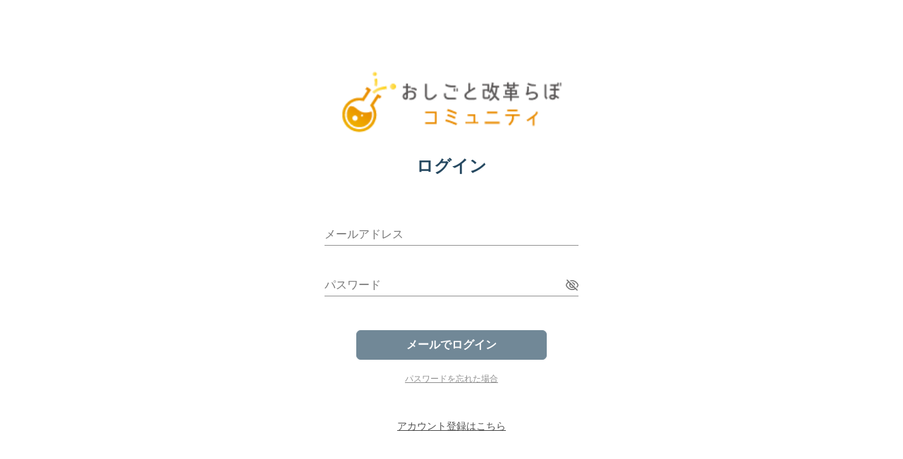

--- FILE ---
content_type: text/html; charset=utf-8
request_url: https://community.oshigoto-kaikaku-lab.jp/view/signin?r=%2Fview%2Fbookmarks
body_size: 11102
content:
<!DOCTYPE html><html lang="ja"><head><meta charSet="utf-8"/><title class="notranslation">おしごと改革らぼコミュニティ</title><link rel="apple-touch-icon" href="https://storage.googleapis.com/users-cuuf/env/production/brandId/108/e3e79660-cff3-11eb-9df7-05cf31bdeb0d.png"/><meta name="apple-mobile-web-app-capable" content="yes"/><meta name="viewport" content="minimum-scale=1,initial-scale=1,width=device-width"/><meta property="og:type" content="website"/><meta property="og:url" content="https://community.oshigoto-kaikaku-lab.jp"/><meta property="twitter:card" content="summary_large_image"/><meta property="twitter:url" content="https://community.oshigoto-kaikaku-lab.jp"/><meta property="og:title" content="おしごと改革らぼコミュニティ"/><meta property="twitter:title" content="おしごと改革らぼコミュニティ"/><meta property="og:image" content="https://storage.googleapis.com/users-cuuf/env/production/brandId/108/e9549520-cd7e-11eb-bafa-c1209df2ff8b.png"/><meta property="twitter:image" content="https://storage.googleapis.com/users-cuuf/env/production/brandId/108/e9549520-cd7e-11eb-bafa-c1209df2ff8b.png"/><link rel="icon" href="https://storage.googleapis.com/users-cuuf/env/production/brandId/108/e3e79660-cff3-11eb-9df7-05cf31bdeb0d.png"/><meta property="og:description" content="おしごと改革らぼコミュニティは、業務改革の実現を支援するクラウドサービスを利用いただいている方々向けのユーザコミュニティです。"/><meta property="twitter:description" content="おしごと改革らぼコミュニティは、業務改革の実現を支援するクラウドサービスを利用いただいている方々向けのユーザコミュニティです。"/><meta name="description" content="おしごと改革らぼコミュニティは、業務改革の実現を支援するクラウドサービスを利用いただいている方々向けのユーザコミュニティです。"/><meta name="next-head-count" content="17"/><meta http-equiv="X-UA-Compatible" content="IE=edge" class="jsx-3513981999"/><meta name="referrer" content="unsafe-url" class="jsx-3513981999"/><link rel="preload" href="https://commmune.imgix.net/static/css/bootstrap-4.3.1/css/bootstrap.min.css" integrity="sha384-ggOyR0iXCbMQv3Xipma34MD+dH/1fQ784/j6cY/iJTQUOhcWr7x9JvoRxT2MZw1T" as="style" crossorigin="anonymous"/><link rel="stylesheet" href="https://commmune.imgix.net/static/css/bootstrap-4.3.1/css/bootstrap.min.css" integrity="sha384-ggOyR0iXCbMQv3Xipma34MD+dH/1fQ784/j6cY/iJTQUOhcWr7x9JvoRxT2MZw1T" crossorigin="anonymous"/><link rel="preload" href="https://commmune.imgix.net/static/css/fontawesome-free-5.15.1-web/css/all.min.css" integrity="" as="style" crossorigin="anonymous"/><link rel="stylesheet" href="https://commmune.imgix.net/static/css/fontawesome-free-5.15.1-web/css/all.min.css" integrity="" crossorigin="anonymous"/><link rel="preload" href="https://cdnjs.cloudflare.com/ajax/libs/nprogress/0.2.0/nprogress.min.css" integrity="" as="style" crossorigin="anonymous"/><link rel="stylesheet" href="https://cdnjs.cloudflare.com/ajax/libs/nprogress/0.2.0/nprogress.min.css" integrity="" crossorigin="anonymous"/><script class="jsx-3513981999">(function(w,d,s,l,i){w[l]=w[l]||[];w[l].push({'gtm.start':
              new Date().getTime(),event:'gtm.js'});var f=d.getElementsByTagName(s)[0],
              j=d.createElement(s),dl=l!='dataLayer'?'&l='+l:'';j.async=true;j.src=
              'https://www.googletagmanager.com/gtm.js?id='+i+dl;f.parentNode.insertBefore(j,f);
              })(window,document,'script','dataLayer','GTM-WHS2H7L');</script><script class="jsx-3513981999">var envNameForGa4Tags = 'production';</script><style data-emotion="css-global gzhki5">html{line-height:1.15;-webkit-text-size-adjust:100%;}body{margin:0;}main{display:block;}h1{font-size:2em;margin:0.67em 0;}hr{box-sizing:content-box;height:0;overflow:visible;}pre{font-family:monospace,monospace;font-size:1em;}a{background-color:transparent;}abbr[title]{border-bottom:none;-webkit-text-decoration:underline;text-decoration:underline;-webkit-text-decoration:underline dotted;text-decoration:underline dotted;}b,strong{font-weight:bolder;}code,kbd,samp{font-family:monospace,monospace;font-size:1em;}small{font-size:80%;}sub,sup{font-size:75%;line-height:0;position:relative;vertical-align:baseline;}sub{bottom:-0.25em;}sup{top:-0.5em;}img{border-style:none;}button,input,optgroup,select,textarea{font-family:inherit;font-size:100%;line-height:1.15;margin:0;}button,input{overflow:visible;}button,select{text-transform:none;}button,[type="button"],[type="reset"],[type="submit"]{-webkit-appearance:button;}button::-moz-focus-inner,[type="button"]::-moz-focus-inner,[type="reset"]::-moz-focus-inner,[type="submit"]::-moz-focus-inner{border-style:none;padding:0;}button:-moz-focusring,[type="button"]:-moz-focusring,[type="reset"]:-moz-focusring,[type="submit"]:-moz-focusring{outline:1px dotted ButtonText;}fieldset{padding:0.35em 0.75em 0.625em;}legend{box-sizing:border-box;color:inherit;display:table;max-width:100%;padding:0;white-space:normal;}progress{vertical-align:baseline;}textarea{overflow:auto;}[type="checkbox"],[type="radio"]{box-sizing:border-box;padding:0;}[type="number"]::-webkit-inner-spin-button,[type="number"]::-webkit-outer-spin-button{height:auto;}[type="search"]{-webkit-appearance:textfield;outline-offset:-2px;}[type="search"]::-webkit-search-decoration{-webkit-appearance:none;}::-webkit-file-upload-button{-webkit-appearance:button;font:inherit;}details{display:block;}summary{display:-webkit-box;display:-webkit-list-item;display:-ms-list-itembox;display:list-item;}template{display:none;}[hidden]{display:none;}*,*::before,*::after{box-sizing:border-box;}@font-face{font-family:EmojiFontFamily;src:local(apple color emoji),local(segoe ui emoji),local(noto color emoji),local(android emoji),local(mozilla),local(twemoji mozilla),local(segoe ui symbol),local(Noto Color Emoji Compat),local(emoji);unicode-range:U+A9,U+AE,U+200D,U+203C,U+2049,U+20E3,U+2122,U+2139,U+2194-2199,U+21A9-21AA,U+231A-231B,U+2328,U+23CF,U+23E9-23F3,U+23F8-23FA,U+24C2,U+25AA-25AB,U+25B6,U+25C0,U+25FB-25FE,U+2600-2604,U+260E,U+2611,U+2614-2615,U+2618,U+261D,U+2620,U+2622-2623,U+2626,U+262A,U+262E-262F,U+2638-263A,U+2640,U+2642,U+2648-2653,U+2660,U+2663,U+2665-2666,U+2668,U+267B,U+267F,U+2692-2697,U+2699,U+269B-269C,U+26A0-26A1,U+26AA-26AB,U+26B0-26B1,U+26BD-26BE,U+26C4-26C5,U+26C8,U+26CE-26CF,U+26D1,U+26D3-26D4,U+26E9-26EA,U+26F0-26F5,U+26F7-26FA,U+26FD,U+2702,U+2705,U+2708-270D,U+270F,U+2712,U+2714,U+2716,U+271D,U+2721,U+2728,U+2733-2734,U+2744,U+2747,U+274C,U+274E,U+2753-2755,U+2757,U+2763-2764,U+2795-2797,U+27A1,U+27B0,U+27BF,U+2934-2935,U+2B05-2B07,U+2B1B-2B1C,U+2B50,U+2B55,U+3030,U+303D,U+3297,U+3299,U+FE0F,U+1F004,U+1F0CF,U+1F170-1F171,U+1F17E-1F17F,U+1F18E,U+1F191-1F19A,U+1F1E6-1F1FF,U+1F201-1F202,U+1F21A,U+1F22F,U+1F232-1F23A,U+1F250-1F251,U+1F300-1F321,U+1F324-1F393,U+1F396-1F397,U+1F399-1F39B,U+1F39E-1F3F0,U+1F3F3-1F3F5,U+1F3F7-1F4FD,U+1F4FF-1F53D,U+1F549-1F54E,U+1F550-1F567,U+1F56F-1F570,U+1F573-1F57A,U+1F587,U+1F58A-1F58D,U+1F590,U+1F595-1F596,U+1F5A4-1F5A5,U+1F5A8,U+1F5B1-1F5B2,U+1F5BC,U+1F5C2-1F5C4,U+1F5D1-1F5D3,U+1F5DC-1F5DE,U+1F5E1,U+1F5E3,U+1F5E8,U+1F5EF,U+1F5F3,U+1F5FA-1F64F,U+1F680-1F6C5,U+1F6CB-1F6D2,U+1F6E0-1F6E5,U+1F6E9,U+1F6EB-1F6EC,U+1F6F0,U+1F6F3-1F6F8,U+1F910-1F93A,U+1F93C-1F93E,U+1F940-1F945,U+1F947-1F94C,U+1F950-1F96B,U+1F980-1F997,U+1F9C0,U+1F9D0-1F9E6,U+E0062-E0063,U+E0065,U+E0067,U+E006C,U+E006E,U+E0073-E0074,U+E0077,U+E007F;}body{font-family:EmojiFontFamily,-apple-system,BlinkMacSystemFont,'Segoe UI','Roboto','Oxygen','Ubuntu','Fira Sans','Droid Sans','Helvetica Neue',sans-serif;-webkit-text-size-adjust:100%;text-align:left;background:#fff;overflow-wrap:break-word;-webkit-hyphens:auto;-moz-hyphens:auto;-ms-hyphens:auto;hyphens:auto;cursor:default;}body,blockquote,dd,dir,dl,fieldset,figure,listing,hr,h1,h2,h3,h4,h5,h6,hr,input,menu,multicol,ol,p,plaintext,pre,summary,ul,xmp{margin:0;}button,blockquote,dialog,dir,fieldset,legend,input,textarea,td,th,menu,ol,option,select,ul{padding:0;}input[type='email'],input[type='number'],input[type='password'],input[type='search'],input[type='tel'],input[type='text'],input[type='url'],a{-webkit-text-decoration:none;text-decoration:none;}li{list-style:none;}img,svg{vertical-align:middle;}button{-webkit-appearance:none;-moz-appearance:none;-ms-appearance:none;appearance:none;border:none;outline:none;background-color:transparent;}table{border-collapse:collapse;}</style><style data-emotion="css-global kqt7vo">:root{--md-sys-elevation-level0:0px 0px 0px 0px #00000000;--md-sys-elevation-level1:0px 1px 3px 1px #00000026,0px 1px 2px 0px #0000004D;--md-sys-shape-corner-medium:12px;--md-sys-color-on-surface-variant-old:38,38,38;--md-sys-color-on-surface-variant:#474648;--md-sys-state-hover-state-layer-opacity:0.08;--md-sys-state-pressed-state-layer-opacity:0.1;--md-sys-color-surface-container-low:#f5f5f5;--md-sys-color-inverse-surface:#313030;--md-sys-color-inverse-on-surface:#ecf2f3;--md-sys-color-surface-container-high:#e0e0e0;--md-sys-color-surface-container:#ebebeb;--md-sys-color-surface-variant:#eeeeee;--md-sys-color-on-surface:#1c1b1b;--md-sys-color-on-secondary-container:#001f29;--md-sys-color-primary:#131313;--md-sys-color-on-primary:#ffffff;--md-sys-color-outline:#888888;--md-sys-color-error:#b00020;--md-sys-color-green-1:#f1f7f4;--md-sys-color-green-5:#2b6a51;--md-sys-space-2:8px;--md-sys-space-4:16px;--md-sys-typescale-title-large-size:22px;--md-sys-typescale-title-large-weight:400;--md-sys-typescale-title-large-line-height:28px;--md-sys-typescale-title-large-tracking:0;--md-sys-typescale-title-medium-size:16px;--md-sys-typescale-title-medium-weight:500;--md-sys-typescale-title-medium-line-height:24px;--md-sys-typescale-title-medium-tracking:0.15px;--md-sys-typescale-body-large-size:16px;--md-sys-typescale-body-large-weight:400;--md-sys-typescale-body-large-line-height:24px;--md-sys-typescale-body-large-tracking:0.5px;--md-sys-typescale-body-medium-size:14px;--md-sys-typescale-body-medium-weight:400;--md-sys-typescale-body-medium-line-height:20px;--md-sys-typescale-body-medium-tracking:0.25px;--md-ref-typeface-plain:Open Sans,Noto Sans JP,sans-serif;--md-sys-typescale-body-small-size:12px;--md-sys-typescale-body-small-weight:400;--md-sys-typescale-body-small-line-height:16px;--md-sys-typescale-body-small-tracking:0.4px;--radix-select-trigger-width:100%;--radix-select-content-available-height:200px;}.typescaleTitleLarge{font-family:var(--md-ref-typeface-plain);font-weight:var(--md-sys-typescale-title-large-weight);font-size:var(--md-sys-typescale-title-large-size);line-height:var(--md-sys-typescale-title-large-line-height);letter-spacing:var(--md-sys-typescale-title-large-tracking);}.typescaleTitleMedium{font-family:var(--md-ref-typeface-plain);font-weight:var(--md-sys-typescale-title-medium-weight);font-size:var(--md-sys-typescale-title-medium-size);line-height:var(--md-sys-typescale-title-medium-line-height);letter-spacing:var(--md-sys-typescale-title-medium-tracking);}.typescaleBodyLarge{font-family:var(--md-ref-typeface-plain);font-weight:var(--md-sys-typescale-body-large-weight);font-size:var(--md-sys-typescale-body-large-size);line-height:var(--md-sys-typescale-body-large-line-height);letter-spacing:var(--md-sys-typescale-body-large-tracking);}.typescaleBodyMedium{font-family:var(--md-ref-typeface-plain);font-weight:var(--md-sys-typescale-body-medium-weight);font-size:var(--md-sys-typescale-body-medium-size);line-height:var(--md-sys-typescale-body-medium-line-height);letter-spacing:var(--md-sys-typescale-body-medium-tracking);}.typescaleBodySmall{font-family:var(--md-ref-typeface-plain);font-weight:var(--md-sys-typescale-body-small-weight);font-size:var(--md-sys-typescale-body-small-size);line-height:var(--md-sys-typescale-body-small-line-height);letter-spacing:var(--md-sys-typescale-body-small-tracking);}</style><link rel="preload" href="/_next/static/css/4b06e5caa22969f9.css" as="style"/><link rel="stylesheet" href="/_next/static/css/4b06e5caa22969f9.css" data-n-g=""/><noscript data-n-css=""></noscript><script defer="" nomodule="" src="/_next/static/chunks/polyfills-c67a75d1b6f99dc8.js"></script><script src="/_next/static/chunks/webpack-121fb6ed22952425.js" defer=""></script><script src="/_next/static/chunks/framework-954933dbe412d934.js" defer=""></script><script src="/_next/static/chunks/main-a04915ff40bc484c.js" defer=""></script><script src="/_next/static/chunks/pages/_app-cf66ae80aa3ae066.js" defer=""></script><script src="/_next/static/chunks/83c5745b-b159fa21cefaa187.js" defer=""></script><script src="/_next/static/chunks/7867-8fe6b5210f639ce1.js" defer=""></script><script src="/_next/static/chunks/6739-371d4d897ab8c7e2.js" defer=""></script><script src="/_next/static/chunks/8961-5371bb449b9ee21b.js" defer=""></script><script src="/_next/static/chunks/5245-26c6a5427a731294.js" defer=""></script><script src="/_next/static/chunks/pages/view/signin-bbbe9d41f0ea6c06.js" defer=""></script><script src="/_next/static/lIyDIjhIyRwTCgijreVA6/_buildManifest.js" defer=""></script><script src="/_next/static/lIyDIjhIyRwTCgijreVA6/_ssgManifest.js" defer=""></script><style id="__jsx-1e503f173a1fc19f">#nprogress .bar{height:3px;background:#27c4f5 -webkit-linear-gradient(left,#27c4f5,#a307ba,#fd8d32,#70c050,#27c4f5);background:#27c4f5 -moz-linear-gradient(left,#27c4f5,#a307ba,#fd8d32,#70c050,#27c4f5);background:#27c4f5 -o-linear-gradient(left,#27c4f5,#a307ba,#fd8d32,#70c050,#27c4f5);background:#27c4f5 linear-gradient(to right,#27c4f5,#a307ba,#fd8d32,#70c050,#27c4f5);-webkit-background-size:500%;-moz-background-size:500%;-o-background-size:500%;background-size:500%;-webkit-animation:2s linear infinite barprogress,.3s fadein;-moz-animation:2s linear infinite barprogress,.3s fadein;-o-animation:2s linear infinite barprogress,.3s fadein;animation:2s linear infinite barprogress,.3s fadein;width:100%}@-webkit-keyframes barprogress{0%{background-position:0%0}to{background-position:125%0}}@-moz-keyframes barprogress{0%{background-position:0%0}to{background-position:125%0}}@-o-keyframes barprogress{0%{background-position:0%0}to{background-position:125%0}}@keyframes barprogress{0%{background-position:0%0}to{background-position:125%0}}#nprogress .peg{display:none}#nprogress .spinner-icon{z-index:5000}</style><style id="__jsx-c613e91ce856da3c">.ptr--ptr{background-color:whitesmoke}.ptr--ptr.ptr--refresh{min-height:45px!important}.ptr--ptr .ptr--text{display:none!important}</style><style id="__jsx-1426785616">body{font-family:EmojiFontFamily, -apple-system,BlinkMacSystemFont,'Segoe UI','Roboto','Oxygen','Ubuntu','Fira Sans','Droid Sans','Helvetica Neue',sans-serif;background-color:white!important}.main-container{color:#505050}</style><style id="jss-server-side">html {
  box-sizing: border-box;
  -webkit-font-smoothing: antialiased;
  -moz-osx-font-smoothing: grayscale;
}
*, *::before, *::after {
  box-sizing: inherit;
}
strong, b {
  font-weight: 700;
}
body {
  color: rgba(0, 0, 0, 0.87);
  margin: 0;
  font-size: 0.875rem;
  font-family: inherit;
  font-weight: 400;
  line-height: 1.43;
  background-color: #fafafa;
}
@media print {
  body {
    background-color: #fff;
  }
}
  body::backdrop {
    background-color: #fafafa;
  }</style></head><body class="jsx-3513981999"><div id="__next" data-reactroot=""><div><section class="jsx-1426785616 main-container"><div id="above-layout" class="jsx-1426785616"></div><div class="redux-toastr" aria-live="assertive"><div><div class="top-left"></div><div class="top-right"></div><div class="top-center"></div><div class="bottom-left"></div><div class="bottom-right"></div><div class="bottom-center"></div></div></div><section aria-label="Notifications alt+T" tabindex="-1" aria-live="polite" aria-relevant="additions text" aria-atomic="false"></section><style data-emotion="css-global 1hnrun6">.modal-open .add-post-button-wrapper,.modal-open .bottom-navigation-bar{display:none;}</style></section></div></div><script id="__NEXT_DATA__" type="application/json">{"props":{"initialProps":{"pageProps":{"referrer":"/view/bookmarks","isActivatedSocialLogin":false,"enableLoginWithUserLoginId":false},"canRender":true,"canRenderCommunity":true,"userAgent":"Mozilla/5.0 (Macintosh; Intel Mac OS X 10_15_7) AppleWebKit/537.36 (KHTML, like Gecko) Chrome/131.0.0.0 Safari/537.36; ClaudeBot/1.0; +claudebot@anthropic.com)","isAdminPage":false,"isAdminLayoutPage":false,"isFeedPage":false,"isSignupPage":false,"isSigninPage":true,"isNotApplyBackGroundColorPage":true,"appBannerUri":"/static/img/banner/app_banner.jpg","showCustomBlockOnHeader":false},"initialState":{"_hydrated":false,"toastr":{"toastrs":[],"confirm":null},"appAdmin":{"post":{},"posts":{"count":0,"item":[]},"postsOptions":{"keyword":"","orderColumn":"","orderType":""},"selectedPosts":[],"users":{"count":0,"item":[]},"usersOptions":{"keyword":"","orderColumn":"","orderType":""},"selectedUsers":{"item":[]},"selectedAllUsers":false,"invitedUsers":{"count":0,"item":[]},"adminAccounts":{"item":[]},"otherAdminInfo":{},"adminLibrary":{"item":[]},"points":[],"pointSetting":{"logic":[],"stage":[],"helpMessage":{"top":"","bottom":"","achievementsGuideLinkUrl":""}},"pushNotificationText":[],"adminIntegrations":{"item":[]},"adminBadges":{"count":0,"item":[]},"adminChallenges":{"count":0,"item":[],"labels":[],"questionAnswers":[],"isDetailLoading":false},"adminEvents":{"count":0,"item":[],"labels":[],"formAnswersCount":0,"formAnswers":[]},"adminGroup":{"item":[]},"adminGroupUsers":{"count":0,"item":[],"paginationCount":0},"groupUsersOptions":{"orderColumn":"","orderType":""},"rewardAchievers":{"count":0,"item":[],"stages":[]},"rewardAchieverOptions":{"orderColumn":"","orderType":""},"rewardStageAchievers":[],"rewardStageAchieverOptions":{"orderColumn":"","orderType":""},"adminGroupSettings":{},"brand":{},"adminEnqueteAnswers":{"item":[],"count":0},"adminDirectMessage":{"threads":[],"users":{"count":0,"item":[]}},"summarizedUsers":[],"checkedSummarizedUserIds":[]},"appSetting":{"pushNotificationSetting":{"flag":{"likeNotifyFlag":true,"commentNotifyFlag":true,"mentionNotifyFlag":true,"postNotifyFlag":true}},"mailNotificationSetting":{"flag":{"commentNotifyFlag":true,"mentionNotifyFlag":true,"postNotifyFlag":true,"communityDigestNotifyFlag":true}}},"app":{"talk":[],"challenge":{"activeCategoryIndex":1,"boxContents":[],"isBoxContentsLoaded":false,"detail":{"answers":{"rows":[],"summary":[]},"comments":{"rows":[],"count":0}},"offsetPosition":0,"isDetailLoading":false},"event":{"activeCategoryIndex":1,"boxContents":[],"isBoxContentsLoaded":false,"labels":[],"offsetPosition":0,"isDetailLoading":false},"boxes":{},"mypage":{"past":{"boxContents":[],"offsetPosition":0},"liked":{"boxContents":[],"offsetPosition":0},"commented":{"boxContents":[],"offsetPosition":0},"event":{"boxContents":[],"offsetPosition":0},"otherUserInfo":{"nickname":"","accountName":"","introduction":"","iconPath":"","brand":{"name":"","logoutUrl":"","isPublic":false,"passwordExpirationMinutes":4294967295},"invitationCode":null,"email":null,"roleId":-1,"emailVerified":false,"loginIds":[],"profileSubmitted":false,"passwordSubmitted":false,"notificationSettingsSubmitted":false,"groups":[],"hasNativeAccess":false,"emailUpdatedAt":"2025-12-06T03:18:32.593Z","oauth":{"twitter":null},"userAgent":"","remoteAddress":"","logos":[],"isShownEmailChangeLink":true,"isShownResignButton":true,"isShownAccountInfo":true,"isRequiredAgreement":false,"requiredProfileObjects":[],"nameIdFormatType":0,"passwordChangedAt":"2999-12-31T23:59:59.999Z","isUsingTemporaryPassword":false,"isRequiredDirectMessageScanningAgreement":false}},"scrollHeight":{},"search":{"inputWord":"","targetWord":""},"notification":{"notReadCount":0,"boxContents":[],"offsetPosition":0},"directMessage":{"notReadCount":0,"threadId":0,"threadType":0,"threadName":"","threadUsers":[],"messages":[],"isEnabledSendMessage":true},"activeBoxTabIndex":0,"point":{"value":0,"totalEarnedPointValue":0},"badge":{"item":[]},"showAppRecommend":{"showAppRecommend":true,"isReadAppRecommend":false},"pointModal":{"point":0,"openFlag":false},"loginModal":{"openFlag":false},"pointSetting":{"logic":[],"stage":[],"helpMessage":{"top":"","bottom":"","achievementsGuideLinkUrl":""}},"post":{"comments":{"rows":[],"count":0,"hasNewComment":false}},"pinnedOrOnboardContents":{},"comment":{"data":{}},"groupUserList":{"groupInfo":{"id":-1,"brandId":-1,"groupLabelId":-1,"groupLabelName":"","groupName":"","desc":"","category":-1,"categoryDetail":"","isSelectable":false,"isExcludedFromAnalysis":true,"orderIndex":-1},"users":[]},"groupLabel":{"item":[]},"selectableGroups":[],"badgeUserList":{"badgeInfo":{"id":-1,"name":"","image":""},"users":[]},"brand":{"id":108,"name":"おしごと改革らぼコミュニティ","tenantId":"unirita","ownDomain":"community.oshigoto-kaikaku-lab.jp","subDirectory":"","dynamicLinkRESTApiKey":"","dynamicLinkSubdomain":"commmuneapp","appBannerUri":"","appBundleId":"","appAppStoreId":"","commmuneGaId":"UA-139605019-48","commmuneGa4Id":"G-20K11V2Q67","partnerGaId":"UA-177943704-1","partnerGa4Id":"","loginUrl":"https://community.oshigoto-kaikaku-lab.jp/view/signin","logoutUrl":"","signupUrl":"https://community.oshigoto-kaikaku-lab.jp/view/signup/email/XKW1x2SRAlD","privacyPolicy":"","membershipAgreement":"","childSafetyPolicy":null,"desc":"おしごと改革らぼコミュニティへようこそ！\nおしごと改革らぼコミュニティは、業務改革の実現を支援するクラウドサービスの利用者に向けたFAQやチュートリアル、オンラインマニュアルなどの情報を提供しているユーザコミュニティです。\nまた、サービスの利用に関する質問や業務上でお困りの事を相談できる情報交換の場としても利用することができます。\nご契約いただいているサービスの利用や業務上でお困りの事がございましたらご活用ください。\n","signupModalText":"アクションを続けるには\u003cbr /\u003eアカウント登録が必要となります。","signupModalButtonText":"アカウント登録画面へ","loginModalText":"アクションを続けるには\u003cbr /\u003eコミュニティへのログインが必要となります。","loginModalButtonText":"ログイン画面へ","ssoLoginFailedTitleText":"ログインに失敗しました。","ssoLoginFailedBodyText":"お手数をおかけしますが、元サイトより再度ログイン手続きを行っていただくようお願いします。","isStatisticsPublic":0,"ogpTitle":"おしごと改革らぼコミュニティ","ogpDesc":"おしごと改革らぼコミュニティは、業務改革の実現を支援するクラウドサービスを利用いただいている方々向けのユーザコミュニティです。","ogpImagePath":"https://storage.googleapis.com/users-cuuf/env/production/brandId/108/e9549520-cd7e-11eb-bafa-c1209df2ff8b.png","ipWhiteList":null,"invitationCode":"XKW1x2SRAlD","signupDynamicLinkSuffix":null,"design":{"common":{"logo":{"src":"https://storage.googleapis.com/users-cuuf/env/production/brandId/108/b01db120-d002-11eb-9f05-6d0c3a0ec603.png"},"favicon":{"src":"https://storage.googleapis.com/users-cuuf/env/production/brandId/108/e3e79660-cff3-11eb-9df7-05cf31bdeb0d.png"},"color":{"color":"#fff","backgroundColor":"red"},"colors":{"tab":{"slug":"タブ(非選択時)","color":"#5A5A5A","backgroundColor":null},"body":{"slug":"全体テキスト","color":"#505050","backgroundColor":null},"post":{"slug":"投稿ボタン","backgroundColor":"#ff8c00"},"vote":{"slug":"投票ボタン","color":"#FFF","backgroundColor":"#ff8c00"},"action":{"slug":"いいね・ブックマーク保存アイコン(通常)","color":"#ff8c00","backgroundColor":null},"category":{"slug":"カテゴリ","color":"#707070","backgroundColor":null},"userName":{"slug":"名前","color":"#505050","backgroundColor":""},"tabActive":{"slug":"タブ(アクティブ時)","color":"#ff8c00","backgroundColor":null},"actionActive":{"slug":"いいね・ブックマーク保存アイコン(アクティブ時)","color":"#f9b90a","backgroundColor":null},"siteBackGround":{"slug":"画面背景","color":"","backgroundColor":"#F0F0F0"}},"fontFamily":{"cssName":"","familyName":"","isFontPlus":false,"isGoogleFont":false},"officialIcon":{"src":"https://storage.googleapis.com/users-cuuf/env/production/brandId/108/db653390-cd81-11eb-9735-2f9760185bb1.jpg"},"userIcon":[{"src":"https://storage.googleapis.com/users-cuuf/env/production/brandId/108/default"},{"src":"https://storage.googleapis.com/users-cuuf/env/production/brandId/108/fd449430-f051-11ec-9f7d-a92e9c74ac82.png"}],"mypageBanner":{"src":"","href":"https://symposium.uniritauser.jp/?_ga=2.177358693.1161385227.1592534524-276922632.1592534524"},"sideBanners":[{"src":"https://storage.googleapis.com/users-cuuf/env/production/brandId/108/656622c0-6a25-11ed-a3de-8b6d6c549017.png","href":"https://waha-transformer.com/seminar.html"},{"src":"https://storage.googleapis.com/users-cuuf/env/production/brandId/108/763b85e0-6a25-11ed-818e-4b873bc04479.png","href":"https://waha-transformer.com/caselist.html"}],"enablePoint":1,"navIcon":{"slug":"通知アイコン","color":"#4B4B4B","backgroundColor":null},"homeBanner":{"src":"","href":""}},"postableCategories":{"talk001":{"item":[{"text":"お知らせ","group":[-1,-3],"editable":1,"categoryIndex":0,"postPermission":[-2],"commentPermission":[-1,-2]},{"text":"ブログ情報","group":[-1,-3],"editable":1,"categoryIndex":1,"postPermission":[-2],"commentPermission":[-2,-1]},{"text":"イベント情報","group":[-1,-3],"editable":1,"categoryIndex":2,"postPermission":[-2],"commentPermission":[-1,-2]},{"text":"本サイトの使い方","group":[-1,-3],"editable":1,"categoryIndex":4,"postPermission":[-2],"commentPermission":[-1,-2]}]},"66CRjdlkm":{"item":[{"text":"01.チュートリアル","group":[-1,-3],"editable":1,"categoryIndex":5,"postPermission":[-2],"commentPermission":[-1,-2]},{"text":"02.Technical Tips","group":[-1],"editable":1,"categoryIndex":6,"postPermission":[-2],"commentPermission":[-1,-2]},{"text":"03.技術FAQ","group":[-1],"editable":1,"categoryIndex":7,"postPermission":[-2],"commentPermission":[-1,-2]},{"text":"04.操作概要","group":[-1],"editable":1,"categoryIndex":0,"postPermission":[-2],"commentPermission":[-2]},{"text":"05.ジョブの作成と実行","group":[-1],"editable":1,"categoryIndex":8,"postPermission":[-2],"commentPermission":[-2]},{"text":"06.接続情報＆ビューの設定","group":[-1],"editable":1,"categoryIndex":1,"postPermission":[-2],"commentPermission":[-2]},{"text":"07.ビューフィルタの設定","group":[-1],"editable":1,"categoryIndex":2,"postPermission":[-2],"commentPermission":[-2]},{"text":"08.【ダウンロードデータ】","group":[-1],"editable":1,"categoryIndex":4,"postPermission":[-2],"commentPermission":[-2]}]},"E0ZQXeBz4":{"item":[{"text":"Waha!Transformer","group":[-1,-3],"editable":1,"categoryIndex":5,"postPermission":[-1,-2],"commentPermission":[-1,-2]},{"text":"ちょこっとデータ変換/加工","group":[-1,-3],"editable":1,"categoryIndex":1,"postPermission":[-1,-2],"commentPermission":[-1,-2]},{"text":"ウェブde自動変換","group":[-1,-3],"editable":1,"categoryIndex":4,"postPermission":[-1,-2],"commentPermission":[-1,-2]},{"text":"Serccs Board","group":[-1],"editable":1,"categoryIndex":3,"postPermission":[-1,-2],"commentPermission":[-1,-2]},{"text":"業務のお悩み相談","group":[-1,-3],"editable":1,"categoryIndex":2,"postPermission":[-1,-2],"commentPermission":[-1,-2]},{"text":"コミュニティについて","group":[-1,-3],"editable":1,"categoryIndex":0,"postPermission":[-1,-2],"commentPermission":[-1,-2]}]},"Ld6tq3d5k":{"item":[{"text":"フリートーク","group":[-1],"editable":1,"categoryIndex":9,"postPermission":[-1,-2],"commentPermission":[-1,-2]}]},"NrhLWQ3Kf":{"item":[{"text":"Waha!航海日誌","group":[-1],"editable":1,"categoryIndex":11,"postPermission":[-2,2699],"commentPermission":[-2,2699,-1]},{"text":"Waha!らぼについて","group":[-1,-3],"editable":1,"categoryIndex":0,"postPermission":[2699,-2],"commentPermission":[2699,-1]},{"text":"製品情報","group":[2699],"editable":1,"categoryIndex":1,"postPermission":[2699,-2],"commentPermission":[2699]},{"text":"ピックアップTips","group":[-1],"editable":1,"categoryIndex":2,"postPermission":[2699,-2,11670],"commentPermission":[-1,2699,11670]},{"text":"Waha!活用ブログ","group":[-1],"editable":1,"categoryIndex":9,"postPermission":[2699,11670],"commentPermission":[-1]},{"text":"Waha! Day情報","group":[-1],"editable":1,"categoryIndex":4,"postPermission":[2699,-2],"commentPermission":[-1,2699]},{"text":"テンプレート","group":[2699],"editable":1,"categoryIndex":8,"postPermission":[-2,2699],"commentPermission":[-1,2699]},{"text":"製品アンケート","group":[2699],"editable":1,"categoryIndex":5,"postPermission":[-2,2699],"commentPermission":[-1,2699]},{"text":"セミナー/イベント体験感想","group":[2699],"editable":1,"categoryIndex":3,"postPermission":[-2,2699],"commentPermission":[-2,2699]},{"text":"事例リンク","group":[-1],"editable":1,"categoryIndex":6,"postPermission":[-2,2699],"commentPermission":[-1,2699]},{"text":"Waha! ナレッジ","group":[2699],"editable":1,"categoryIndex":7,"postPermission":[-2,2699],"commentPermission":[2699,-2]},{"text":"わいわい広場","group":[2699,-1],"editable":1,"categoryIndex":10,"postPermission":[2699,-1],"commentPermission":[2699,-1]},{"text":"ちょいワザ自慢","group":[-1],"editable":1,"categoryIndex":12,"postPermission":[-1,-2],"commentPermission":[-1,-2]}]},"en521hosM":{"item":[{"text":"01.テンプレート/ノウハウ","group":[-1,-3],"editable":1,"categoryIndex":0,"postPermission":[-2],"commentPermission":[-2]},{"text":"02.ちょこっとデータ変換/加工","group":[2699],"editable":1,"categoryIndex":6,"postPermission":[-2],"commentPermission":[-2]},{"text":"02-1. - 一般データ加工業務","group":[-1,-3],"editable":1,"categoryIndex":1,"postPermission":[-2],"commentPermission":[-2]},{"text":"02-2. - 基幹系データ移行","group":[-1,-3],"editable":1,"categoryIndex":2,"postPermission":[-2],"commentPermission":[-2]},{"text":"02-3. - 大学IR","group":[-1,-3],"editable":1,"categoryIndex":3,"postPermission":[-2],"commentPermission":[-2]},{"text":"02-4. - 経営企画","group":[-1,-3],"editable":1,"categoryIndex":4,"postPermission":[-2],"commentPermission":[-2]},{"text":"02-5.- レポート出力","group":[-3,-1],"editable":1,"categoryIndex":7,"postPermission":[-2],"commentPermission":[-2]}]},"v0w2NOP8w":{"item":[{"text":"紹介資料","group":[-1],"editable":1,"categoryIndex":0,"postPermission":[2699,-2],"commentPermission":[-1,-2]},{"text":"事例紹介","group":[-1],"editable":1,"categoryIndex":1,"postPermission":[2699,-2],"commentPermission":[-1,-2]},{"text":"デモ動画","group":[-1],"editable":1,"categoryIndex":2,"postPermission":[2699,-2],"commentPermission":[-1,-2]},{"text":"フリートーク","group":[-1],"editable":1,"categoryIndex":9,"postPermission":[-1,-2],"commentPermission":[-1,-2]}]},"vu2jLZWzK":{"item":[{"text":"お知らせ","group":[-1],"editable":1,"categoryIndex":0,"postPermission":[-2],"commentPermission":[-2,-1]},{"text":"活用ブログ","group":[-1,-3],"editable":1,"categoryIndex":9,"postPermission":[-2,2699],"commentPermission":[-1,-2]}]},"wVodkoTyf":{"item":[{"text":"SIパートナー様ご紹介","group":[-1],"editable":1,"categoryIndex":9,"postPermission":[-1,-2],"commentPermission":[-1,-2]}]}}},"locale":"ja","timezone":"Asia/Tokyo","type":0,"enablePoint":1,"isPublic":1,"isEnabledAdminMfa":0,"isEnabledUserMfa":0,"isEnabledTwitterConnection":1,"isEnabledDM":1,"isEnabledUsersDM":0,"isEnabledCommunityDigest":1,"isEnabledKnowledgeBase":1,"isEnabledQA":1,"isEnabledTraining":0,"isEnabledWhitelabelEmail":0,"isEnabledEventEditForUser":0,"isHideRecommendedApp":0,"useWhitelabel":0,"accountInfoType":0,"isClosed":0,"isEnabledInvitationUrl":1,"isRedirect":1,"isDemo":0,"isEnabledAutoGroup":0,"isEnabledCommmuneTerms":1,"isEnabledPostRecommend":1,"isEnabledContentsDownload":1,"isEnabledContentsUpload":1,"isEnabledTalkboxGrouping":0,"isEnabledUserBlock":0,"isEnabledTranslation":false,"maskedEmailAddress":false,"apiLicenses":{"hasOpenedApiV2License":true},"createdAt":"2020-06-18T14:11:59.000Z","updatedAt":"2024-11-18T01:23:12.000Z","authMethod":"default","communityManagerAccountNames":[],"isEmailHidden":0,"homeScreenSettings":{"visibleToUser":true,"visibleToGuest":true,"banners":[{"id":1934,"index":1,"src":"https://storage.googleapis.com/users-cuuf/env/production/brandId/108/dd73dd90-cda8-11eb-921f-8349379d3950.png","href":"https://community.oshigoto-kaikaku-lab.jp/view/home","visiblePermission":[-1,-3],"onlyFirstSignin":0,"createdAt":"2025-12-07T17:35:43.940Z","updatedAt":"2025-12-07T17:35:43.940Z"},{"id":3,"index":2,"src":"","href":"","visiblePermission":[-1,-3],"onlyFirstSignin":0,"createdAt":"2025-12-07T17:35:43.940Z","updatedAt":"2025-12-07T17:35:43.940Z"}]}},"aboutBrand":{"about":"","communityManagers":[],"statistics":{"commentCount":0,"postCount":0,"userCount":0,"likeCount":0}},"hashtags":[],"routeHistory":[],"urlPreviews":{},"tenant":{"ownDomainOrTenantId":"community.oshigoto-kaikaku-lab.jp"},"richTextFoldState":{},"relationship":{"followee":[]},"errorPage":{"statusCode":0,"message":""}},"debug":{"canMailNotification":false},"site":{"common":{"logo":{"src":"https://storage.googleapis.com/users-cuuf/env/production/brandId/108/b01db120-d002-11eb-9f05-6d0c3a0ec603.png"},"favicon":{"src":"https://storage.googleapis.com/users-cuuf/env/production/brandId/108/e3e79660-cff3-11eb-9df7-05cf31bdeb0d.png"},"colors":{"action":{"backgroundColor":null,"color":"#ff8c00","slug":"いいね・ブックマーク保存アイコン(通常)"},"actionActive":{"backgroundColor":null,"color":"#f9b90a","slug":"いいね・ブックマーク保存アイコン(アクティブ時)"},"body":{"backgroundColor":null,"color":"#505050","slug":"全体テキスト"},"category":{"backgroundColor":null,"color":"#707070","slug":"カテゴリ"},"post":{"backgroundColor":"#ff8c00","slug":"投稿ボタン"},"tab":{"backgroundColor":null,"color":"#5A5A5A","slug":"タブ(非選択時)"},"tabActive":{"backgroundColor":null,"color":"#ff8c00","slug":"タブ(アクティブ時)"},"userName":{"backgroundColor":"","color":"#505050","slug":"名前"},"vote":{"backgroundColor":"#ff8c00","color":"#FFF","slug":"投票ボタン"},"siteBackGround":{"backgroundColor":"#F0F0F0","color":"","slug":"画面背景"}},"fontFamily":{"isGoogleFont":false,"isFontPlus":false,"cssName":"","familyName":""},"officialIcon":{"src":"https://storage.googleapis.com/users-cuuf/env/production/brandId/108/db653390-cd81-11eb-9735-2f9760185bb1.jpg"},"userIcon":[{"src":"https://storage.googleapis.com/users-cuuf/env/production/brandId/108/default"},{"src":"https://storage.googleapis.com/users-cuuf/env/production/brandId/108/fd449430-f051-11ec-9f7d-a92e9c74ac82.png"}],"mypageBanner":{"src":"","href":"https://symposium.uniritauser.jp/?_ga=2.177358693.1161385227.1592534524-276922632.1592534524"},"sideBanners":[{"src":"https://storage.googleapis.com/users-cuuf/env/production/brandId/108/656622c0-6a25-11ed-a3de-8b6d6c549017.png","href":"https://waha-transformer.com/seminar.html"},{"src":"https://storage.googleapis.com/users-cuuf/env/production/brandId/108/763b85e0-6a25-11ed-818e-4b873bc04479.png","href":"https://waha-transformer.com/caselist.html"}],"enablePoint":1,"color":{"color":"#fff","backgroundColor":"red"},"navIcon":{"slug":"通知アイコン","color":"#4B4B4B","backgroundColor":null},"homeBanner":{"src":"","href":""}},"top":{"boxes":{"item":[{"id":"talk001","type":0,"index":0,"slug":"talk","isHidden":false,"header":{"text":"運営より"},"group":[-1,-3],"pinnedContentId":159302,"onboardContentId":0,"isShownInBoxesModal":true,"isEnabledRichText":false,"isSimple":false,"isQA":false,"isMasonry":false,"displayMode":0,"bannerSrc":"https://storage.googleapis.com/users-cuuf/env/production/brandId/108/4d006320-8dff-11eb-802b-cfdf8908a929.png","bannerHref":"","specialProperties":null},{"id":"NrhLWQ3Kf","type":0,"index":2,"slug":"talk","isHidden":false,"header":{"text":"Waha!らぼ"},"group":[-1,-3,2699,7742],"pinnedContentId":159377,"onboardContentId":0,"isShownInBoxesModal":true,"isEnabledRichText":true,"isSimple":false,"isQA":false,"isMasonry":false,"displayMode":0,"bannerSrc":"","bannerHref":"","specialProperties":null},{"id":"66CRjdlkm","type":0,"index":5,"slug":"talk","isHidden":false,"header":{"text":"ちょこっとデータ変換/加工"},"group":[-1,-3],"pinnedContentId":43735,"onboardContentId":43735,"isShownInBoxesModal":true,"isEnabledRichText":false,"isSimple":false,"isQA":false,"isMasonry":false,"displayMode":0,"bannerSrc":"https://storage.googleapis.com/users-cuuf/env/production/brandId/108/60721c00-8dff-11eb-9322-41d9f5c9dd70.png","bannerHref":"","specialProperties":null},{"id":"en521hosM","type":0,"index":6,"slug":"talk","isHidden":false,"header":{"text":"テンプレート"},"group":[-1,-3],"pinnedContentId":null,"onboardContentId":0,"isShownInBoxesModal":true,"isEnabledRichText":false,"isSimple":false,"isQA":false,"isMasonry":true,"displayMode":2,"bannerSrc":"https://storage.googleapis.com/users-cuuf/env/production/brandId/108/bc1690f0-f173-11ea-bf22-8dee93956004.png","bannerHref":"","specialProperties":null}]}},"reactions":{"3":{"imagePath":"https://storage.googleapis.com/users-cuuf/env/production/brandId/108/550d4910-d9b7-11ed-8491-5dfc6493a28e.png"},"4":{"imagePath":"https://storage.googleapis.com/users-cuuf/env/production/brandId/108/550d2200-d9b7-11ed-8491-5dfc6493a28e.png"},"5":{"imagePath":"https://storage.googleapis.com/users-cuuf/env/production/brandId/108/550cfaf0-d9b7-11ed-8491-5dfc6493a28e.png"},"6":{"imagePath":"https://storage.googleapis.com/users-cuuf/env/production/brandId/108/550cd3e1-d9b7-11ed-8491-5dfc6493a28e.png"},"9":{"imagePath":"https://storage.googleapis.com/users-cuuf/env/production/brandId/108/0e8f6bc0-d9bd-11ed-8a4c-1da283899acc.png"},"10":{"imagePath":"https://storage.googleapis.com/users-cuuf/env/production/brandId/108/14500bf0-d9bd-11ed-8a4c-1da283899acc.png"},"11":{"imagePath":"https://storage.googleapis.com/users-cuuf/env/production/brandId/108/1c473b30-d9bd-11ed-8fc3-51a522118889.png"},"12":{"imagePath":"https://storage.googleapis.com/users-cuuf/env/production/brandId/108/24393a50-d9bd-11ed-a84d-cb64c70d8cb8.png"}},"categories":{"talk001":{"item":[{"categoryIndex":0,"text":"お知らせ","editable":1,"group":[-1,-3],"postPermission":[-2],"commentPermission":[-1,-2]},{"categoryIndex":1,"text":"ブログ情報","editable":1,"group":[-1,-3],"postPermission":[-2],"commentPermission":[-1,-2]},{"categoryIndex":2,"text":"イベント情報","editable":1,"group":[-1,-3],"postPermission":[-2],"commentPermission":[-1,-2]},{"categoryIndex":4,"text":"本サイトの使い方","editable":1,"group":[-1,-3],"postPermission":[-2],"commentPermission":[-1,-2]}]},"NrhLWQ3Kf":{"item":[{"categoryIndex":0,"text":"Waha!らぼについて","editable":1,"group":[-1,-3],"postPermission":[-2,2699],"commentPermission":[-1,2699]}]},"66CRjdlkm":{"item":[{"categoryIndex":5,"text":"01.チュートリアル","editable":1,"group":[-1,-3],"postPermission":[-2],"commentPermission":[-1,-2]}]},"en521hosM":{"item":[{"categoryIndex":0,"text":"01.テンプレート/ノウハウ","editable":1,"group":[-1,-3],"postPermission":[-2],"commentPermission":[-2]},{"categoryIndex":1,"text":"02-1. - 一般データ加工業務","editable":1,"group":[-1,-3],"postPermission":[-2],"commentPermission":[-2]},{"categoryIndex":2,"text":"02-2. - 基幹系データ移行","editable":1,"group":[-1,-3],"postPermission":[-2],"commentPermission":[-2]},{"categoryIndex":3,"text":"02-3. - 大学IR","editable":1,"group":[-1,-3],"postPermission":[-2],"commentPermission":[-2]},{"categoryIndex":4,"text":"02-4. - 経営企画","editable":1,"group":[-1,-3],"postPermission":[-2],"commentPermission":[-2]},{"categoryIndex":7,"text":"02-5.- レポート出力","editable":1,"group":[-1,-3],"postPermission":[-2],"commentPermission":[-2]}]}},"postableCategories":{},"commentableCategories":{"talk001":{"item":[]},"NrhLWQ3Kf":{"item":[]},"66CRjdlkm":{"item":[]},"en521hosM":{"item":[]}}},"user":{"nickname":"","accountName":"","introduction":"","iconPath":"default","brand":{"name":"","logoutUrl":"","isPublic":false,"passwordExpirationMinutes":4294967295},"invitationCode":null,"email":null,"emailVerified":false,"loginIds":[],"profileSubmitted":false,"passwordSubmitted":false,"notificationSettingsSubmitted":false,"roleId":-1,"groups":[],"basefood":{},"hasNativeAccess":false,"emailUpdatedAt":"2025-12-06T03:18:32.605Z","oauth":{"twitter":null},"userAgent":"Mozilla/5.0 (Macintosh; Intel Mac OS X 10_15_7) AppleWebKit/537.36 (KHTML, like Gecko) Chrome/131.0.0.0 Safari/537.36; ClaudeBot/1.0; +claudebot@anthropic.com)","remoteAddress":"13.58.182.193","logos":[],"groupIdsWithNotSelectable":[],"isResigned":false,"isShownEmailChangeLink":true,"isShownResignButton":true,"isShownAccountInfo":true,"isRequiredAgreement":false,"isRequiredDirectMessageScanningAgreement":false,"requiredProfileObjects":[],"passwordChangedAt":"2999-12-31T23:59:59.999Z","nameIdFormatType":0,"karteSubscription":true,"isUsingTemporaryPassword":false}}},"page":"/view/signin","query":{"r":"/view/bookmarks"},"buildId":"lIyDIjhIyRwTCgijreVA6","runtimeConfig":{"envName":"production","SUPER_ADMIN_OAUTH_CLIENT_ID":"493928318540-ked8d791vd9fn9utak4jih76ibakkrsv.apps.googleusercontent.com","BRAZE_APP_IDENTIFIER_WORKSPACE_FOR_EN":"31a22c2e-e9dd-4e7d-b483-8c9deeacab3a","BRAZE_APP_IDENTIFIER_WORKSPACE1":"46d19fab-253d-4dc0-86fd-fd11c8171297","BRAZE_APP_IDENTIFIER_WORKSPACE2":"7fc1746f-6a8a-4c17-8080-7d6d218a8b0e","NEXT_PUBLIC_MOBILE_POST_VIEWS_COLLECTION_START":"2023-12-1"},"isFallback":false,"customServer":true,"gip":true,"appGip":true,"scriptLoader":[]}</script></body></html>

--- FILE ---
content_type: application/javascript; charset=UTF-8
request_url: https://community.oshigoto-kaikaku-lab.jp/_next/static/chunks/8961-5371bb449b9ee21b.js
body_size: 4882
content:
"use strict";(self.webpackChunk_N_E=self.webpackChunk_N_E||[]).push([[8961],{38910:function(e,t,n){n.d(t,{I:function(){return s}});var a=n(68772),i=n(93334),r=n(50919),o=n(87800),c=n(20919),s=function(e){var t=e.invalid,n=e.style,s=e.type,l=(0,r.Z)(e,["invalid","style","type"]);return(0,o.tZ)(c.Z,(0,a.Z)({type:s||"text",style:(0,i.Z)((0,a.Z)({},n),{display:"block"}),error:t,fullWidth:!0,inputProps:{"data-cy":"labeled-text-input"}},l))}},85414:function(e,t,n){n.d(t,{d:function(){return s}});var a=n(87800),i=n(14722),r=n.n(i),o=n(38442),c=n(9078),s=function(){var e=(0,c.$)(["components/organisms/social_login"]).t;return(0,a.BX)(a.HY,{children:[(0,a.BX)("section",{className:"jsx-29ee071fc6d25c2b division",children:[(0,a.tZ)(o.Z,{className:l.className}),(0,a.tZ)("div",{className:"jsx-29ee071fc6d25c2b text",children:e("OR")}),(0,a.tZ)(o.Z,{className:l.className})]}),l.styles,(0,a.tZ)(r(),{id:"29ee071fc6d25c2b",children:".division.jsx-29ee071fc6d25c2b{display:-webkit-box;display:-webkit-flex;display:-moz-box;display:-ms-flexbox;display:flex;-webkit-box-align:center;-webkit-align-items:center;-moz-box-align:center;-ms-flex-align:center;align-items:center;margin-bottom:-2rem}.text.jsx-29ee071fc6d25c2b{width:16%;text-align:center;color:#717171}"})]})},l={styles:(0,a.tZ)(r(),{id:"5afdd72c95c65afe",children:".MuiDivider-root.jsx-5afdd72c95c65afe{width:42%}"}),className:"jsx-5afdd72c95c65afe"}},40830:function(e,t,n){n.d(t,{p:function(){return s}});var a=n(87800),i=n(14722),r=n.n(i),o=(n(27378),n(76789)),c=n(70265),s=function(e){var t=e.children,n=(0,c.MG)();return(0,a.BX)(a.HY,{children:[(0,a.tZ)("div",{className:"jsx-914b6d7276ffa34b "+"language-selector ".concat(n?"language-selector-sp":"language-selector-pc"),children:(0,a.tZ)(o.$,{})}),t,(0,a.tZ)(r(),{id:"914b6d7276ffa34b",children:".language-selector.jsx-914b6d7276ffa34b{position:absolute!important}.language-selector-pc.jsx-914b6d7276ffa34b{top:32px;right:32px}.language-selector-sp.jsx-914b6d7276ffa34b{right:16px;margin:8px 0 16px 0}"})]})}},50822:function(e,t,n){n.d(t,{F:function(){return u}});var a=n(53619),i=n(33676),r=n(24238),o=n(73718),c=n(87800),s=n(14722),l=n.n(s),u=function(e){(0,r.Z)(n,e);var t=(0,o.Z)(n);function n(){return(0,a.Z)(this,n),t.apply(this,arguments)}return(0,i.Z)(n,[{key:"render",value:function(){return(0,c.BX)("div",{className:l().dynamic([["902b6c833b341386",[this.props.width?this.props.width:"360",this.props.center?"0":"-10%",this.props.height]]])+" sharedContainer",children:[this.props.children,(0,c.tZ)(l(),{id:"902b6c833b341386",dynamic:[this.props.width?this.props.width:"360",this.props.center?"0":"-10%",this.props.height],children:".sharedContainer.__jsx-style-dynamic-selector{width:90%;max-width:".concat(this.props.width?this.props.width:"360","px;margin:auto;position:absolute;top:").concat(this.props.center?"0":"-10%",";bottom:0;left:0;right:0;height:").concat(this.props.height,"px}")})]})}}]),n}(n(27378).Component)},33400:function(e,t,n){n.d(t,{T:function(){return s}});var a=n(87800),i=(n(27378),n(20373)),r=n(69824),o=n(47820),c=(0,i.Z)({container:{position:"fixed",width:"100%",height:"100%",display:"flex",justifyContent:"center",alignItems:"center",backgroundColor:"#ffffff",opacity:.6,zIndex:9999}}),s=function(){var e=c();return(0,a.tZ)(r.Z,{className:e.container,children:(0,a.tZ)(o.Z,{color:"primary",size:"2rem"})})}},56228:function(e,t,n){n.d(t,{R:function(){return s}});var a=n(87800),i=n(14722),r=n.n(i),o=n(90547),c=n(58678),s=function(e){return(0,a.BX)(a.HY,{children:[(0,a.BX)("section",{className:r().dynamic([["10e3914abb82648",[e.color||"#254860"]]])+" header",children:[e.route&&(0,a.tZ)(c.rU,{route:e.route,children:(0,a.tZ)(o.Z,{style:{position:"absolute",top:-5,left:0},children:(0,a.tZ)("i",{className:r().dynamic([["10e3914abb82648",[e.color||"#254860"]]])+" fas fa-chevron-left"})})}),(0,a.tZ)("span",{className:r().dynamic([["10e3914abb82648",[e.color||"#254860"]]]),children:e.text})]}),(0,a.tZ)(r(),{id:"10e3914abb82648",dynamic:[e.color||"#254860"],children:".header.__jsx-style-dynamic-selector{font-size:24px;font-weight:bold;text-align:center}.header.__jsx-style-dynamic-selector span.__jsx-style-dynamic-selector{color:".concat(e.color||"#254860","}.iconButton.__jsx-style-dynamic-selector{position:absolute;top:7px;left:15px}")})]})}},74788:function(e,t,n){n.d(t,{N:function(){return g}});var a=n(87800),i=n(14722),r=n.n(i),o=n(68772),c=n(93334),s=n(50919),l=(n(27378),n(10043)),u=n(1684),d=n(307),p=function(e){var t=e.kind,n=e.text,i=e.onClick,r=(0,s.Z)(e,["kind","text","onClick"]);return(0,a.tZ)("button",{css:f(t),type:"button",onClick:i,children:function(e){switch(e){case"google":return(0,a.BX)("div",(0,c.Z)((0,o.Z)({css:h(e)},r),{children:[(0,a.tZ)(d.J,{source:"GoogleLogo",size:5}),(0,a.tZ)("p",{css:m,children:n})]}));case"apple":return(0,a.BX)("div",(0,c.Z)((0,o.Z)({css:h(e)},r),{children:[(0,a.tZ)(d.J,{source:"AppleLogo",size:5}),(0,a.tZ)("p",{css:m,children:n})]}));case"line":return(0,a.tZ)("div",(0,c.Z)((0,o.Z)({css:b},r),{children:(0,a.BX)("div",{css:h(e),children:[(0,a.tZ)(d.J,{source:"LineLogo",size:8}),(0,a.tZ)("p",{css:m,children:n})]})}));default:return null}}(t)})},f=function(e){return(0,l.iv)("display:flex;align-items:center;justify-content:center;width:100%;height:44px;padding:0 ",u.Ki[7],";border:1px solid ",u.Il.user.border.default,";border-radius:22px;background:",u.Il.user.background.white,";","line"===e&&"\n    padding: 0;\n    border: none;\n    background: #06C755;\n    &:hover {\n      div::after {\n        opacity: 0.1;\n      }\n    }\n    &:active {\n      div::after {\n        opacity: 0.3;\n      }\n    }\n  ")},b=(0,l.iv)("position:relative;width:100%;height:100%;&::after{position:absolute;top:0;left:0;display:block;content:'';width:100%;height:44px;background:#000;border-radius:22px;opacity:0;}"),h=function(e){return(0,l.iv)("position:relative;display:flex;align-items:center;gap:",u.Ki[5],";width:100%;height:100%;font-size:",u.Bf[350],";font-weight:bold;line-height:",u.L3[100],";color:",u.Il.user.text.default,";","line"===e&&"\n    gap: 0;\n    color: #fff;\n    padding: 0 ".concat(u.Ki[7],";\n    z-index: 1; \n    &::before { \n      position: absolute;\n      top: 0;\n      left: 58px;\n      content: '';\n      width: 1px;\n      height: 44px;\n      background: #000;\n      opacity: 0.08;\n    }"))},m=(0,l.iv)("width:100%;"),g=function(e){var t=e.appleText,n=e.lineText,i=e.googleText,o=e.appleOnclick,c=e.lineOnclick,s=e.googleOnclick,l=e.isEnabledApple,d=e.isEnabledLine,f=e.isEnabledGoogle;return(0,a.BX)(a.HY,{children:[(0,a.BX)("section",{"data-cy":"social-login-buttons",className:r().dynamic([["a8bf85ef92ba25c6",[u.Ki[6]]]])+" social-login-buttons",children:[d&&(0,a.tZ)(p,{kind:"line",text:n,onClick:c,"data-cy":"line-social-button"}),f&&(0,a.tZ)(p,{kind:"google",text:i,onClick:s,"data-cy":"google-social-button"}),l&&(0,a.tZ)(p,{kind:"apple",text:t,onClick:o,"data-cy":"apple-social-button"})]}),y.styles,(0,a.tZ)(r(),{id:"a8bf85ef92ba25c6",dynamic:[u.Ki[6]],children:".social-login-buttons.__jsx-style-dynamic-selector{margin-top:24px;margin-bottom:30px;display:-webkit-box;display:-webkit-flex;display:-moz-box;display:-ms-flexbox;display:flex;-webkit-box-orient:vertical;-webkit-box-direction:normal;-webkit-flex-direction:column;-moz-box-orient:vertical;-moz-box-direction:normal;-ms-flex-direction:column;flex-direction:column;gap:".concat(u.Ki[6],"}")})]})},y={styles:(0,a.tZ)(r(),{id:"5afdd72c95c65afe",children:".MuiDivider-root.jsx-5afdd72c95c65afe{width:42%}"}),className:"jsx-5afdd72c95c65afe"}},28580:function(e,t,n){n.d(t,{Z:function(){return s}});var a=n(29132),i=n(68772),r=n(85556),o=n(87800),c=n(9078);function s(e){return function(t){var n=function(n){var a=(0,c.$)(e).t,r=(0,i.Z)({t:a},n);return(0,o.tZ)(t,(0,i.Z)({},r))};return n.getInitialProps=function(){var e=(0,a.Z)((function(e){var n;return(0,r.__generator)(this,(function(a){switch(a.label){case 0:return n={},t.getInitialProps?[4,t.getInitialProps(e)]:[3,2];case 1:n=a.sent(),a.label=2;case 2:return[2,n]}}))}));return function(t){return e.apply(this,arguments)}}(),n}}},16010:function(e,t,n){n.d(t,{e:function(){return S}});var a=n(57635),i=n(25903),r=n(25353),o=n(62170),c=(0,i.j)(),s="production"===(null===c||void 0===c?void 0:c.envName)?"production":"develop",l={apiKey:"AIzaSyCVnHa4kSHH5uqG1_MC5Z8MUJINjQClDZM",authDomain:"commune0510.firebaseapp.com",projectId:"commune0510",storageBucket:"commune0510.appspot.com",messagingSenderId:"924805813069",appId:"1:924805813069:web:5a53a8a2c4efac3d24dd04"},u={apiKey:"AIzaSyCe1JScgNCElPPltzaMCDhBjbvhVSqJ560",authDomain:"commmune-develop.firebaseapp.com",projectId:"commmune-develop",storageBucket:"commmune-develop.appspot.com",messagingSenderId:"149693569806",appId:"1:149693569806:web:ec8eb6dd4c5c6f577bd55f"},d={apiKey:"AIzaSyBk85_K88proyFBTQT64-NJJ6nKZa9JYag",authDomain:"cuc---whitelabel.firebaseapp.com",projectId:"cuc---whitelabel",storageBucket:"cuc---whitelabel.appspot.com",messagingSenderId:"823945631001",appId:"1:823945631001:web:46e0096334dc8895066188",measurementId:"G-E68KF68KHH"},p={apiKey:"AIzaSyAl0fmyd3M1xN4nFM_kcrCBYBFEn_m6Lmg",authDomain:"midoriumaction---whitelabel.firebaseapp.com",projectId:"midoriumaction---whitelabel",storageBucket:"midoriumaction---whitelabel.appspot.com",messagingSenderId:"993567366697",appId:"1:993567366697:web:892e4705ad4d8e15818638",measurementId:"G-995D743WCW"},f={apiKey:"AIzaSyCqLctHH9rs25PCAikX57C7g5xmTT9vfqI",authDomain:"otafuku---whitelabel.firebaseapp.com",projectId:"otafuku---whitelabel",storageBucket:"otafuku---whitelabel.appspot.com",messagingSenderId:"895075014847",appId:"1:895075014847:web:2b7e28ebb41fcb2522ce0a",measurementId:"G-C9VHGZ8SHF"},b={apiKey:"AIzaSyBfBHx_gWBh1ELUSSjGlcNtdpUiIvSksX0",authDomain:"uniiiq---whitelabel.firebaseapp.com",projectId:"uniiiq---whitelabel",storageBucket:"uniiiq---whitelabel.appspot.com",messagingSenderId:"4399087603",appId:"1:4399087603:web:0a15100dfb5b2e70bf1c86"},h={apiKey:"AIzaSyAyJCh3t1FP1cOJ0Ft0GD8La6000VTOt9g",authDomain:"lumiurglas---whitelabel.firebaseapp.com",projectId:"lumiurglas---whitelabel",storageBucket:"lumiurglas---whitelabel.firebasestorage.app",messagingSenderId:"1042767669077",appId:"1:1042767669077:web:756e28226407acf41931dc",measurementId:"G-EJXDV021M0"},m={apiKey:"AIzaSyDJhyF-R1tRcCXk1RqBKsOlx8NKQhFhcT0",authDomain:"nursepluscafe---whitelabel.firebaseapp.com",projectId:"nursepluscafe---whitelabel",storageBucket:"nursepluscafe---whitelabel.firebasestorage.app",messagingSenderId:"95278558738",appId:"1:95278558738:web:b0794cedc2b81ece1db2cb",measurementId:"G-F880GB8SV8"},g={apiKey:"AIzaSyCqQscNjNULIV24Dkv19sYb7WX2oudNdE0",authDomain:"gakulab---whitelabel.firebaseapp.com",projectId:"gakulab---whitelabel",storageBucket:"gakulab---whitelabel.firebasestorage.app",messagingSenderId:"577997911885",appId:"1:577997911885:web:1a728fb514350e2b1c6904",measurementId:"G-P6CZ3N2F5R"},y={apiKey:"AIzaSyAguVoSVoA0uSAR1STEoitmSDXUaUT1ApU",authDomain:"sumaitookanecity-whitelabel.firebaseapp.com",projectId:"sumaitookanecity-whitelabel",storageBucket:"sumaitookanecity-whitelabel.firebasestorage.app",messagingSenderId:"372487801601",appId:"1:372487801601:web:13d71dd37e0d9c3b826900",measurementId:"G-ZZDTVMXH5P"},I={apiKey:"AIzaSyDcVFrlb_nGaaDAB-nfDsPnv4-A310t4Wo",authDomain:"borderlessstation---whitelabel.firebaseapp.com",projectId:"borderlessstation---whitelabel",storageBucket:"borderlessstation---whitelabel.firebasestorage.app",messagingSenderId:"958191886618",appId:"1:958191886618:web:55529a372c1724e2e00ca3",measurementId:"G-6TXHVLQ6NY"},w={apiKey:"AIzaSyAyU2e7s5vsQysiMyvsRw2-cN3VrGfXYYQ",authDomain:"emial-azumino-whitelabel.firebaseapp.com",projectId:"emial-azumino-whitelabel",storageBucket:"emial-azumino-whitelabel.firebasestorage.app",messagingSenderId:"924212342541",appId:"1:924212342541:web:805c7b08519bbcb068ca44",measurementId:"G-Y9X0YX4WD1"},v={apiKey:"AIzaSyByrGddeQtDSmHyw87HpQ5zcqJe5WRbDn8",authDomain:"chitose-academy---whitelabel.firebaseapp.com",projectId:"chitose-academy---whitelabel",storageBucket:"chitose-academy---whitelabel.firebasestorage.app",messagingSenderId:"995991213381",appId:"1:995991213381:web:e9864bf56288e8b206da2c",measurementId:"G-3VS7WB0MV0"},x={apiKey:"AIzaSyDWycJcRKArbTgjFB1AGIVB3u9Rm-n39T8",authDomain:"siidacommunity-whitelabel.firebaseapp.com",projectId:"siidacommunity-whitelabel",storageBucket:"siidacommunity-whitelabel.firebasestorage.app",messagingSenderId:"844402045595",appId:"1:844402045595:web:44ac7e0ee657a1d5854c3e",measurementId:"G-V4RK5Y72MR"},k={apiKey:"AIzaSyBCDB5cZ_5n2Fo4bvhHBRp5qnvrXOMmxl4",authDomain:"zeroboard---whitelabel.firebaseapp.com",projectId:"zeroboard---whitelabel",storageBucket:"zeroboard---whitelabel.firebasestorage.app",messagingSenderId:"535231061289",appId:"1:535231061289:web:1ba1ec1dc8d891b7976b38",measurementId:"G-CLD2WNT66X"},Z=function(e){return(0,r.ZF)(function(e,t){if("production"!==e)return u;switch(t){case a.q.BORDERLESS_STATION:return I;case a.q.CHITOSE_ACADEMY:return v;case a.q.EMIAL_AZUMINO:return w;case a.q.ENEOS_MIDORIUMACTION:return p;case a.q.GAKULAB:return g;case a.q.GLOCALK:return b;case a.q.LUMIURGLAS:return h;case a.q.NURSEPLUS:return m;case a.q.OTAFUKU:return f;case a.q.SHIP:return d;case a.q.SIIDACOMMUNITY:return x;case a.q.SUMAITOOKANECITY:return y;case a.q.ZEROBOARD:return k;default:return l}}(s,e))},S=function(e,t){var n=(0,o.v0)(Z(t));return n.tenantId=e,n}},38210:function(e,t,n){n.d(t,{D1:function(){return m},Gm:function(){return d},S0:function(){return v},Yn:function(){return w},ZC:function(){return h},aM:function(){return l},hn:function(){return u},np:function(){return b},pE:function(){return y},uj:function(){return f},z4:function(){return p},zy:function(){return I}});var a=n(29132),i=n(85556),r=n(62170),o=n(74030),c=n(99845),s=n(16010),l=(0,c.Vu)("/admin/social_login/configuration"),u=function(e,t){return t.put("/admin/social_login/configuration/apple",e)},d=function(e,t){return t.put("/admin/social_login/configuration/line",e)},p=function(e,t){return t.put("/admin/social_login/configuration/google",e)},f=function(e,t,n){return n.put("/admin/social_login/activation/".concat(e),t)},b=function(){var e=(0,a.Z)((function(e,t){var n,a;return(0,i.__generator)(this,(function(i){switch(i.label){case 0:return n=new r.O4(o.et.APPLE),a=(0,s.e)(e,t),[4,(0,r.rh)(a,n)];case 1:return[2,i.sent().user.getIdToken()]}}))}));return function(t,n){return e.apply(this,arguments)}}(),h=function(){var e=(0,a.Z)((function(e,t,n){var a,o,c,l,u,d;return(0,i.__generator)(this,(function(i){switch(i.label){case 0:return(o=new r.O4(t)).setCustomParameters({disable_auto_login:"true"}),c=(0,s.e)(e,n),[4,(0,r.rh)(c,o)];case 1:return[4,(l=i.sent()).user.getIdToken()];case 2:return u=i.sent(),d=null===(a=r.O4.credentialFromResult(l))||void 0===a?void 0:a.idToken,[2,{idToken:u,oAuthIdToken:d}]}}))}));return function(t,n,a){return e.apply(this,arguments)}}(),m=function(){var e=(0,a.Z)((function(e,t){var n,a;return(0,i.__generator)(this,(function(i){switch(i.label){case 0:return n=new r.hJ,a=(0,s.e)(e,t),[4,(0,r.rh)(a,n)];case 1:return[2,i.sent().user.getIdToken()]}}))}));return function(t,n){return e.apply(this,arguments)}}(),g="/user/social_provider/link",y=(0,c.Vu)(g),I=function(){var e=(0,a.Z)((function(e){var t,n;return(0,i.__generator)(this,(function(a){return t=e.axios,n=e.idToken,[2,t.put(g,{idToken:n})]}))}));return function(t){return e.apply(this,arguments)}}(),w=function(){var e=(0,a.Z)((function(e){var t,n;return(0,i.__generator)(this,(function(a){return t=e.axios,n=e.provider,"/user/social_provider/unlink/:provider",[2,t.put("/user/social_provider/unlink/:provider".replace(":provider",n))]}))}));return function(t){return e.apply(this,arguments)}}(),v=(0,c.Vu)("/social_login/settings")},81235:function(e,t,n){var a=n(91946),i=n(47206),r=n.n(i),o="password";t.Z=function(e,t){var n=arguments.length>2&&void 0!==arguments[2]?arguments[2]:0;return function(i){var c=null;if("checkbox"===i.target.type)c=i.target.checked;else{if(c=i.target.value,n&&r()(c)&&c.length>n)return;t===o&&r()(c)&&(c=c.replace(/\s/g,""))}e.setState((0,a.Z)({},t,c))}}},41476:function(e,t,n){n.d(t,{V:function(){return a}});var a=function(e){if(e.navigator.userAgent.includes("Line")){var t=new URL(location.href);t.searchParams.has("openExternalBrowser")||(t.searchParams.set("openExternalBrowser","1"),history.replaceState(null,"",t.href),e.location.reload())}}}}]);
//# sourceMappingURL=8961-5371bb449b9ee21b.js.map

--- FILE ---
content_type: text/plain
request_url: https://www.google-analytics.com/j/collect?v=1&_v=j102&a=1263235848&t=pageview&_s=1&dl=https%3A%2F%2Fcommunity.oshigoto-kaikaku-lab.jp%2Fview%2Fsignin%3Fr%3D%252Fview%252Fbookmarks&dp=%2Fview%2Fsignin%3Fr%3D%252Fview%252Fbookmarks&ul=en-us%40posix&dt=%E3%81%8A%E3%81%97%E3%81%94%E3%81%A8%E6%94%B9%E9%9D%A9%E3%82%89%E3%81%BC%E3%82%B3%E3%83%9F%E3%83%A5%E3%83%8B%E3%83%86%E3%82%A3&sr=1280x720&vp=1280x720&_u=YEDAAAABAAAAAC~&jid=529447915&gjid=1687087285&cid=1245760995.1765128947&tid=UA-177943704-1&_gid=91928408.1765128947&_r=1&_slc=1&cd1=%E3%82%B2%E3%82%B9%E3%83%88&z=252872600
body_size: -849
content:
2,cG-L8LXW343Z5

--- FILE ---
content_type: application/javascript; charset=UTF-8
request_url: https://community.oshigoto-kaikaku-lab.jp/_next/static/chunks/1482.547ec875e2ff9210.js
body_size: 1888
content:
(self.webpackChunk_N_E=self.webpackChunk_N_E||[]).push([[1482],{21482:function(e){e.exports=function(){"use strict";var e={pullStartY:null,pullMoveY:null,handlers:[],styleEl:null,events:null,dist:0,state:"pending",timeout:null,distResisted:0,supportsPassive:!1,supportsPointerEvents:!!window.PointerEvent};try{window.addEventListener("test",null,{get passive(){e.supportsPassive=!0}})}catch(f){}function t(t){if(!t.ptrElement){var n=document.createElement("div");t.mainElement!==document.body?t.mainElement.parentNode.insertBefore(n,t.mainElement):document.body.insertBefore(n,document.body.firstChild),n.classList.add(t.classPrefix+"ptr"),n.innerHTML=t.getMarkup().replace(/__PREFIX__/g,t.classPrefix),t.ptrElement=n,"function"===typeof t.onInit&&t.onInit(t),e.styleEl||(e.styleEl=document.createElement("style"),e.styleEl.setAttribute("id","pull-to-refresh-js-style"),document.head.appendChild(e.styleEl)),e.styleEl.textContent=t.getStyles().replace(/__PREFIX__/g,t.classPrefix).replace(/\s+/g," ")}return t}function n(t){t.ptrElement.classList.remove(t.classPrefix+"refresh"),t.ptrElement.style[t.cssProp]="0px",setTimeout((function(){t.ptrElement&&t.ptrElement.parentNode&&(t.ptrElement.parentNode.removeChild(t.ptrElement),t.ptrElement=null),e.state="pending"}),t.refreshTimeout)}function s(t){var n=t.ptrElement.querySelector("."+t.classPrefix+"icon"),s=t.ptrElement.querySelector("."+t.classPrefix+"text");n&&("refreshing"===e.state?n.innerHTML=t.iconRefreshing:n.innerHTML=t.iconArrow),s&&("releasing"===e.state&&(s.innerHTML=t.instructionsReleaseToRefresh),"pulling"!==e.state&&"pending"!==e.state||(s.innerHTML=t.instructionsPullToRefresh),"refreshing"===e.state&&(s.innerHTML=t.instructionsRefreshing))}var r,i={setupDOM:t,onReset:n,update:s},o=function(t){return e.pointerEventsEnabled&&e.supportsPointerEvents?t.screenY:t.touches[0].screenY},l=function(){var t;function n(n){var s=e.handlers.filter((function(e){return e.contains(n.target)}))[0];e.enable=!!s,s&&"pending"===e.state&&(t=i.setupDOM(s),s.shouldPullToRefresh()&&(e.pullStartY=o(n)),clearTimeout(e.timeout),i.update(s))}function s(n){t&&t.ptrElement&&e.enable&&(e.pullStartY?e.pullMoveY=o(n):t.shouldPullToRefresh()&&(e.pullStartY=o(n)),"refreshing"!==e.state?("pending"===e.state&&(t.ptrElement.classList.add(t.classPrefix+"pull"),e.state="pulling",i.update(t)),e.pullStartY&&e.pullMoveY&&(e.dist=e.pullMoveY-e.pullStartY),e.distExtra=e.dist-t.distIgnore,e.distExtra>0&&(n.cancelable&&n.preventDefault(),t.ptrElement.style[t.cssProp]=e.distResisted+"px",e.distResisted=t.resistanceFunction(e.distExtra/t.distThreshold)*Math.min(t.distMax,e.distExtra),"pulling"===e.state&&e.distResisted>t.distThreshold&&(t.ptrElement.classList.add(t.classPrefix+"release"),e.state="releasing",i.update(t)),"releasing"===e.state&&e.distResisted<t.distThreshold&&(t.ptrElement.classList.remove(t.classPrefix+"release"),e.state="pulling",i.update(t)))):n.cancelable&&t.shouldPullToRefresh()&&e.pullStartY<e.pullMoveY&&n.preventDefault())}function l(){if(t&&t.ptrElement&&e.enable){if(clearTimeout(r),r=setTimeout((function(){t&&t.ptrElement&&"pending"===e.state&&i.onReset(t)}),500),"releasing"===e.state&&e.distResisted>t.distThreshold)e.state="refreshing",t.ptrElement.style[t.cssProp]=t.distReload+"px",t.ptrElement.classList.add(t.classPrefix+"refresh"),e.timeout=setTimeout((function(){var e=t.onRefresh((function(){return i.onReset(t)}));e&&"function"===typeof e.then&&e.then((function(){return i.onReset(t)})),e||t.onRefresh.length||i.onReset(t)}),t.refreshTimeout);else{if("refreshing"===e.state)return;t.ptrElement.style[t.cssProp]="0px",e.state="pending"}i.update(t),t.ptrElement.classList.remove(t.classPrefix+"release"),t.ptrElement.classList.remove(t.classPrefix+"pull"),e.pullStartY=e.pullMoveY=null,e.dist=e.distResisted=0}}function a(){t&&t.mainElement.classList.toggle(t.classPrefix+"top",t.shouldPullToRefresh())}var u=e.supportsPassive?{passive:e.passive||!1}:void 0;return e.pointerEventsEnabled&&e.supportsPointerEvents?(window.addEventListener("pointerup",l),window.addEventListener("pointerdown",n),window.addEventListener("pointermove",s,u)):(window.addEventListener("touchend",l),window.addEventListener("touchstart",n),window.addEventListener("touchmove",s,u)),window.addEventListener("scroll",a),{onTouchEnd:l,onTouchStart:n,onTouchMove:s,onScroll:a,destroy:function(){e.pointerEventsEnabled&&e.supportsPointerEvents?(window.removeEventListener("pointerdown",n),window.removeEventListener("pointerup",l),window.removeEventListener("pointermove",s,u)):(window.removeEventListener("touchstart",n),window.removeEventListener("touchend",l),window.removeEventListener("touchmove",s,u)),window.removeEventListener("scroll",a)}}},a='\n<div class="__PREFIX__box">\n  <div class="__PREFIX__content">\n    <div class="__PREFIX__icon"></div>\n    <div class="__PREFIX__text"></div>\n  </div>\n</div>\n',u="\n.__PREFIX__ptr {\n  box-shadow: inset 0 -3px 5px rgba(0, 0, 0, 0.12);\n  pointer-events: none;\n  font-size: 0.85em;\n  font-weight: bold;\n  top: 0;\n  height: 0;\n  transition: height 0.3s, min-height 0.3s;\n  text-align: center;\n  width: 100%;\n  overflow: hidden;\n  display: flex;\n  align-items: flex-end;\n  align-content: stretch;\n}\n\n.__PREFIX__box {\n  padding: 10px;\n  flex-basis: 100%;\n}\n\n.__PREFIX__pull {\n  transition: none;\n}\n\n.__PREFIX__text {\n  margin-top: .33em;\n  color: rgba(0, 0, 0, 0.3);\n}\n\n.__PREFIX__icon {\n  color: rgba(0, 0, 0, 0.3);\n  transition: transform .3s;\n}\n\n/*\nWhen at the top of the page, disable vertical overscroll so passive touch\nlisteners can take over.\n*/\n.__PREFIX__top {\n  touch-action: pan-x pan-down pinch-zoom;\n}\n\n.__PREFIX__release .__PREFIX__icon {\n  transform: rotate(180deg);\n}\n",d={distThreshold:60,distMax:80,distReload:50,distIgnore:0,mainElement:"body",triggerElement:"body",ptrElement:".ptr",classPrefix:"ptr--",cssProp:"min-height",iconArrow:"&#8675;",iconRefreshing:"&hellip;",instructionsPullToRefresh:"Pull down to refresh",instructionsReleaseToRefresh:"Release to refresh",instructionsRefreshing:"Refreshing",refreshTimeout:500,getMarkup:function(){return a},getStyles:function(){return u},onInit:function(){},onRefresh:function(){return location.reload()},resistanceFunction:function(e){return Math.min(1,e/2.5)},shouldPullToRefresh:function(){return!window.scrollY}},c=["mainElement","ptrElement","triggerElement"],p=function(t){var n={};return Object.keys(d).forEach((function(e){n[e]=t[e]||d[e]})),n.refreshTimeout="number"===typeof t.refreshTimeout?t.refreshTimeout:d.refreshTimeout,c.forEach((function(e){"string"===typeof n[e]&&(n[e]=document.querySelector(n[e]))})),e.events||(e.events=l()),n.contains=function(e){return n.triggerElement.contains(e)},n.destroy=function(){clearTimeout(e.timeout);var t=e.handlers.indexOf(n);e.handlers.splice(t,1)},n};return{setPassiveMode:function(t){e.passive=t},setPointerEventsMode:function(t){e.pointerEventsEnabled=t},destroyAll:function(){e.events&&(e.events.destroy(),e.events=null),e.handlers.forEach((function(e){e.destroy()}))},init:function(t){void 0===t&&(t={});var n=p(t);return e.handlers.push(n),n},_:{setupHandler:p,setupEvents:l,setupDOM:i.setupDOM,onReset:i.onReset,update:i.update}}}()}}]);
//# sourceMappingURL=1482.547ec875e2ff9210.js.map

--- FILE ---
content_type: application/javascript; charset=UTF-8
request_url: https://community.oshigoto-kaikaku-lab.jp/_next/static/chunks/pages/view/signin-bbbe9d41f0ea6c06.js
body_size: -223
content:
(self.webpackChunk_N_E=self.webpackChunk_N_E||[]).push([[668],{50435:function(n,_,u){(window.__NEXT_P=window.__NEXT_P||[]).push(["/view/signin",function(){return u(57448)}])}},function(n){n.O(0,[3927,7867,6739,8961,5245,9774,2888,179],(function(){return _=50435,n(n.s=_);var _}));var _=n.O();_N_E=_}]);
//# sourceMappingURL=signin-bbbe9d41f0ea6c06.js.map

--- FILE ---
content_type: application/javascript; charset=UTF-8
request_url: https://community.oshigoto-kaikaku-lab.jp/_next/static/lIyDIjhIyRwTCgijreVA6/_buildManifest.js
body_size: 6826
content:
self.__BUILD_MANIFEST=function(s,e,a,i,t,c,n,d,g,u,p,o,m,b,h,f,l,r,k,j,w,v,I,N,y,_,B,q,x,L,C,A,D,G,S,T,E,F,P,z,M,R,U,H,J,K,O,Q,V,W,X,Y,Z,$,ss,es,as,is,ts,cs,ns,ds,gs,us,ps,os,ms,bs,hs,fs,ls,rs,ks,js,ws,vs,Is,Ns,ys,_s,Bs,qs,xs,Ls,Cs,As,Ds,Gs,Ss,Ts,Es,Fs,Ps,zs,Ms,Rs,Us,Hs,Js,Ks,Os,Qs,Vs,Ws,Xs,Ys,Zs){return{__rewrites:{beforeFiles:[],afterFiles:[{source:"/sitemap.xml",destination:bs},{source:"/sitemap-:serialNumber.xml",destination:"/sitemap/:serialNumber"},{source:"/view/knowledgeBase/:path*",destination:"/view/knowledgebase/:path*"},{source:"/robots.txt",destination:"/api/robots"}],fallback:[]},"/":[_,"static/chunks/pages/index-2d07165557608e63.js"],"/404":["static/chunks/pages/404-fabc0263063e543a.js"],"/_error":["static/chunks/pages/_error-3898736034c66088.js"],"/admin/analytics":["static/chunks/e971612a-0e05178cc3252639.js","static/chunks/b7fc2e37-8baad4f2e7a4b3ba.js",i,u,b,p,B,hs,fs,ls,"static/chunks/pages/admin/analytics-5872cf74eed0f718.js"],"/admin/analytics/enquete/[postId]/answers":[e,u,v,"static/chunks/pages/admin/analytics/enquete/[postId]/answers-4ed5ba8bd995d781.js"],"/admin/analytics/user/list":[s,u,p,hs,fs,ls,"static/chunks/pages/admin/analytics/user/list-07e7fbe45735768c.js"],"/admin/badge/add/[[...brandBadgeId]]":[s,e,g,o,I,rs,N,"static/chunks/pages/admin/badge/add/[[...brandBadgeId]]-50c0f4643aebf4d4.js"],"/admin/badge/list/[[...pageNum]]":[e,u,rs,"static/chunks/928-294a524652d07b20.js","static/chunks/pages/admin/badge/list/[[...pageNum]]-4342e29ad62de953.js"],"/admin/challenge/add/[[...challengeId]]":[s,e,d,g,m,o,l,y,I,N,O,ks,"static/chunks/pages/admin/challenge/add/[[...challengeId]]-9661571b26c42751.js"],"/admin/challenge/duplicate/[challengeId]":[s,e,d,g,m,o,l,y,I,N,O,ks,"static/chunks/pages/admin/challenge/duplicate/[challengeId]-6f1af6201e42d233.js"],"/admin/challenge/list/[[...pageNum]]":[e,u,o,p,$,ss,"static/chunks/pages/admin/challenge/list/[[...pageNum]]-322bfbaadc74582f.js"],"/admin/challenge/[challengeId]/appdownload/answers/[pageNum]":[r,s,e,d,u,m,p,k,v,x,j,L,"static/chunks/pages/admin/challenge/[challengeId]/appdownload/answers/[pageNum]-f1525fdb562136c6.js"],"/admin/challenge/[challengeId]/checkin/answers/[pageNum]":[r,s,e,d,u,m,p,k,v,x,j,L,"static/chunks/pages/admin/challenge/[challengeId]/checkin/answers/[pageNum]-3e0a83ffaf51438e.js"],"/admin/challenge/[challengeId]/comment/answers/[pageNum]":[r,s,e,d,u,m,p,k,v,x,j,L,"static/chunks/pages/admin/challenge/[challengeId]/comment/answers/[pageNum]-f69470186fd388ca.js"],"/admin/challenge/[challengeId]/like/answers/[pageNum]":[r,s,e,d,u,m,p,k,v,x,j,L,"static/chunks/pages/admin/challenge/[challengeId]/like/answers/[pageNum]-b38aa0923d9288c2.js"],"/admin/challenge/[challengeId]/post/answers/[pageNum]":[r,s,e,d,u,m,p,k,v,x,j,L,"static/chunks/pages/admin/challenge/[challengeId]/post/answers/[pageNum]-37256fbaaae8206f.js"],"/admin/challenge/[challengeId]/profileimg/answers/[pageNum]":[r,s,e,d,u,m,p,k,v,x,j,L,"static/chunks/pages/admin/challenge/[challengeId]/profileimg/answers/[pageNum]-ec50e632d0176ea8.js"],"/admin/challenge/[challengeId]/question/answers/[pageNum]":[r,s,e,d,u,m,p,k,v,x,j,L,"static/chunks/pages/admin/challenge/[challengeId]/question/answers/[pageNum]-4dcef6f362b47f98.js"],"/admin/communityDataLabApps":["static/chunks/pages/admin/communityDataLabApps-6f2f5ab47df7d625.js"],"/admin/communityDataLabApps/[id]":["static/chunks/pages/admin/communityDataLabApps/[id]-804e08ac5c95ad63.js"],"/admin/directmessage/list":[s,d,h,C,D,E,js,ws,"static/chunks/4614-6790fb2b37fc1912.js",Q,es,vs,Is,"static/chunks/pages/admin/directmessage/list-006eb466c2582b8f.js"],"/admin/event/add/[[...eventId]]":[s,e,d,g,m,o,l,y,I,N,O,Ns,"static/chunks/pages/admin/event/add/[[...eventId]]-a9017fbef8814164.js"],"/admin/event/duplicate/[dupEventId]":[s,e,d,g,m,o,l,y,I,N,O,Ns,"static/chunks/pages/admin/event/duplicate/[dupEventId]-3cd06b3f115bd459.js"],"/admin/event/list/[[...pageNum]]":[e,u,p,h,$,ss,"static/chunks/pages/admin/event/list/[[...pageNum]]-5bd7d3fc098259ca.js"],"/admin/event/[eventId]/form/answers/[pageNum]":[r,s,e,d,u,m,p,k,x,"static/chunks/2944-3f7318dcec5b2229.js",j,L,"static/chunks/pages/admin/event/[eventId]/form/answers/[pageNum]-58107fee88e640cd.js"],"/admin/group/add/[[...brandGroupId]]":[s,e,u,b,h,B,"static/chunks/2758-f24dfa712e8915d6.js","static/chunks/pages/admin/group/add/[[...brandGroupId]]-31f634ea29247325.js"],"/admin/group/list":[e,o,"static/chunks/8129-44e0c1df798d5f2c.js","static/chunks/pages/admin/group/list-53b0b8c15d4abe27.js"],"/admin/group/[brandGroupId]/users/[[...pageNum]]":[s,e,g,u,b,B,"static/chunks/3025-88e19069d4f0cbc0.js",as,"static/chunks/pages/admin/group/[brandGroupId]/users/[[...pageNum]]-fef84c2c35d7bc5e.js"],"/admin/icebreaker/questions":[e,is,ys,"static/chunks/pages/admin/icebreaker/questions-1439e300a566955d.js"],"/admin/icebreaker/questions/list/[[...pageNum]]":[e,u,_s,Bs,"static/chunks/pages/admin/icebreaker/questions/list/[[...pageNum]]-4700670a4eec6b81.js"],"/admin/icebreaker/questions/[id]":[e,is,ys,"static/chunks/pages/admin/icebreaker/questions/[id]-ff0e7b86e6ad94b1.js"],"/admin/knowledgebase/card/add/[[...knowledgeBaseCardId]]":[s,e,g,o,I,N,"static/chunks/pages/admin/knowledgebase/card/add/[[...knowledgeBaseCardId]]-993bfa30d780ba33.js"],"/admin/knowledgebase/card/list":[e,o,qs,xs,"static/chunks/pages/admin/knowledgebase/card/list-d12104dd50c385e9.js"],"/admin/knowledgebase/category/list/[knowledgeBaseCardId]":[e,o,"static/chunks/pages/admin/knowledgebase/category/list/[knowledgeBaseCardId]-57a545601a01fa3d.js"],"/admin/knowledgebase/post/add":[s,d,g,m,f,b,_,l,y,h,G,F,M,Ls,a,w,P,R,S,U,Cs,"static/chunks/pages/admin/knowledgebase/post/add-e29d5d0c05e51a18.js"],"/admin/knowledgebase/post/list/[knowledgeBaseCategoryId]":[e,f,o,"static/chunks/pages/admin/knowledgebase/post/list/[knowledgeBaseCategoryId]-b97c22934dc9f56f.js"],"/admin/knowledgebase/post/[knowledgeBasePostId]/edit":[s,d,g,m,f,b,_,l,y,h,G,F,M,Ls,a,w,P,R,S,U,Cs,"static/chunks/pages/admin/knowledgebase/post/[knowledgeBasePostId]/edit-9a434998fae3f3e5.js"],"/admin/notification/setting":[e,"static/chunks/pages/admin/notification/setting-d731b822f3b6fdef.js"],"/admin/point/setting":[s,e,g,o,I,As,N,"static/chunks/pages/admin/point/setting-165e8190bdcbe32d.js"],"/admin/post/add/[boxType]/[[...postId]]":[s,i,t,d,g,m,f,b,_,l,y,h,G,F,M,a,c,w,P,R,S,U,V,ts,"static/chunks/pages/admin/post/add/[boxType]/[[...postId]]-42b16098cd1b9556.js"],"/admin/post/list/[[...pageNum]]":[e,u,p,$,ss,"static/chunks/pages/admin/post/list/[[...pageNum]]-e11961db0611db48.js"],"/admin/post_template/add":[e,f,h,Ds,Gs,"static/chunks/pages/admin/post_template/add-a5466010a648f382.js"],"/admin/post_template/list":[e,d,_s,"static/chunks/3060-5216f581e886cfa4.js",Bs,"static/chunks/pages/admin/post_template/list-139cf771f54b9c9f.js"],"/admin/post_template/[id]":[e,h,Ds,Gs,"static/chunks/pages/admin/post_template/[id]-0359a40ca6079776.js"],"/admin/reward/achievers/[[...pageNum]]":[s,e,u,p,as,Ss,"static/chunks/pages/admin/reward/achievers/[[...pageNum]]-e55a12affa1c3aa3.js"],"/admin/reward/stage/[pointStageSettingId]/achievers/[[...pageNum]]":[s,e,u,as,Ss,"static/chunks/pages/admin/reward/stage/[pointStageSettingId]/achievers/[[...pageNum]]-3a26dc153289cc33.js"],"/admin/settings/account/add":[e,C,"static/chunks/4930-e3c676dea7a33606.js","static/css/e58d189181d1a3d0.css","static/chunks/pages/admin/settings/account/add-cc55ab0ce751c44d.js"],"/admin/settings/account/edit/[userId]":[s,g,"static/chunks/pages/admin/settings/account/edit/[userId]-e29fa176cac4e53a.js"],"/admin/settings/account/list":[e,b,B,"static/chunks/6830-eda563d8a05ef525.js",Ts,"static/chunks/pages/admin/settings/account/list-41b8fe41afce4bf9.js"],"/admin/settings/brand":[e,g,b,B,"static/chunks/pages/admin/settings/brand-8d2ad25a04d42f8a.js"],"/admin/settings/integrations":[e,b,B,"static/chunks/5326-5afaf8cd2dfca335.js","static/chunks/pages/admin/settings/integrations-cb58d858b1f17a2c.js"],"/admin/settings/integrations/add/[[...integrationId]]":[e,"static/chunks/pages/admin/settings/integrations/add/[[...integrationId]]-7a0c7f7d6c1a537b.js"],"/admin/settings/integrations/line":[e,"static/chunks/pages/admin/settings/integrations/line-6018c26050a74fc1.js"],"/admin/settings/integrations/oidc":[e,"static/chunks/pages/admin/settings/integrations/oidc-329774c9cb7ea332.js"],"/admin/settings/integrations/saml":[e,"static/chunks/pages/admin/settings/integrations/saml-e3a08350664442ca.js"],"/admin/settings/onboarding":[e,"static/chunks/pages/admin/settings/onboarding-f9fe3bcb12ed2f0b.js"],"/admin/settings/preferences":[e,b,_,"static/chunks/1858-a69175246c71e7cc.js","static/chunks/pages/admin/settings/preferences-6efd11beb9d5b2ca.js"],"/admin/settings/profileobject":[e,Es,"static/chunks/pages/admin/settings/profileobject-69ded4d80190160f.js"],"/admin/settings/reaction":[s,e,g,o,I,N,"static/chunks/pages/admin/settings/reaction-3872f926a954ed32.js"],"/admin/settings/security":[e,is,"static/chunks/pages/admin/settings/security-4d650c91ef9dfd73.js"],"/admin/settings/sendmail":["static/chunks/578-8a959b6c2539097b.js","static/chunks/pages/admin/settings/sendmail-8e1039177f8a4900.js"],"/admin/settings/socialLogin":[H,e,J,"static/chunks/5990-03d4ffd2f0e2fc5a.js","static/chunks/pages/admin/settings/socialLogin-cf77fc5e1455e377.js"],"/admin/signin":[H,J,Fs,cs,Ps,"static/chunks/pages/admin/signin-1f983b29318da3aa.js"],"/admin/signup":["static/chunks/pages/admin/signup-67866edc8fe670ea.js"],"/admin/signup/password":["static/chunks/pages/admin/signup/password-dd12fbfac0f11012.js"],"/admin/signup/success":["static/chunks/pages/admin/signup/success-370f678c1155e8a7.js"],"/admin/site/edit/ReleaseButton":["static/chunks/pages/admin/site/edit/ReleaseButton-01e17f4fda967ccc.js"],"/admin/site/edit/home":[n,"static/chunks/c78d26b1-ea61f0d2c4fbde7a.js",s,g,b,o,h,B,C,D,I,F,As,Es,"static/chunks/7298-24f2037ac775cc00.js",N,"static/css/82bbbffb87ae1e0d.css","static/chunks/pages/admin/site/edit/home-daee94a6edb07087.js"],"/admin/site/edit/welcome/signup":["static/chunks/pages/admin/site/edit/welcome/signup-37bff8fddc48f8b1.js"],"/admin/training/categories/[id]/posts":[e,"static/chunks/pages/admin/training/categories/[id]/posts-540fc67f9dbb788a.js"],"/admin/training/categories/[id]/posts/new":[s,d,m,f,b,_,l,y,h,G,F,M,zs,a,w,P,R,S,U,Ms,"static/chunks/pages/admin/training/categories/[id]/posts/new-5e17190c4de5cd14.js"],"/admin/training/courses":[e,o,qs,xs,"static/chunks/pages/admin/training/courses-1fb44278c14bcc95.js"],"/admin/training/courses/new":[s,e,g,o,I,N,Rs,"static/chunks/pages/admin/training/courses/new-dad993daa1958aa9.js"],"/admin/training/courses/[id]/categories":[e,o,"static/chunks/pages/admin/training/courses/[id]/categories-55c1d1e7068557e6.js"],"/admin/training/courses/[id]/edit":[s,e,g,o,I,N,Rs,"static/chunks/pages/admin/training/courses/[id]/edit-59213174715aa54e.js"],"/admin/training/list/category/[id]/complete":[e,u,p,v,ns,Us,"static/chunks/pages/admin/training/list/category/[id]/complete-4f9f892ec253dd48.js"],"/admin/training/list/course/[id]/complete":[e,u,p,v,ns,Us,"static/chunks/pages/admin/training/list/course/[id]/complete-714cd68e54e2e923.js"],"/admin/training/list/[id]/complete":[e,u,p,v,"static/chunks/8681-0b6e984e0868132b.js",ns,"static/chunks/pages/admin/training/list/[id]/complete-cc3dd959c04c332f.js"],"/admin/training/posts/[id]/edit":[s,d,m,f,b,_,l,y,h,G,F,M,zs,a,w,P,R,S,U,Ms,"static/chunks/pages/admin/training/posts/[id]/edit-626b3e4e83633451.js"],"/admin/user/add/[[...pageNum]]":[e,u,p,"static/chunks/9837-cb0d10a9db691cec.js","static/chunks/pages/admin/user/add/[[...pageNum]]-0586062139ddd29b.js"],"/admin/user/invite":[e,"static/chunks/pages/admin/user/invite-876248849727f1c1.js"],"/admin/user/list/[[...pageNum]]":[s,e,d,u,m,p,"static/chunks/747-fa77674bd6e2d2b0.js",Ts,"static/chunks/pages/admin/user/list/[[...pageNum]]-a7424cfc14c2edee.js"],"/auth/saml/acs":["static/chunks/pages/auth/saml/acs-dab2a6c24a133f59.js"],"/sitemap":["static/chunks/pages/sitemap-29a2bf01fcf0c778.js"],"/sitemap/[serialNumber]":["static/chunks/pages/sitemap/[serialNumber]-76e29cd4cb53bf04.js"],"/sso/failed":["static/chunks/pages/sso/failed-f6183c313d111318.js"],"/sso/line":["static/chunks/4624-7916b2a27d9a768d.js","static/chunks/pages/sso/line-96c0f37140f15589.js"],"/sso/line/signup":[W,"static/chunks/pages/sso/line/signup-5f614633fab19235.js"],"/sso/oidc/authentication":["static/chunks/pages/sso/oidc/authentication-fc4d245dd917821b.js"],"/sso/oidc/signup":[W,"static/chunks/pages/sso/oidc/signup-58d6a7eb98a51ae1.js"],"/sso/saml/signup":[W,"static/chunks/pages/sso/saml/signup-138166865f672806.js"],"/sso/signin":["static/chunks/pages/sso/signin-f3eccd89a63f34d6.js"],"/sso/signin/terms_and_privacy_policy":[W,"static/chunks/pages/sso/signin/terms_and_privacy_policy-8d51e2682b70e890.js"],"/sso/signin/welcome_app":["static/chunks/pages/sso/signin/welcome_app-69d6c2d611503336.js"],"/url/[hash]":["static/chunks/pages/url/[hash]-4654fb0d3107dae5.js"],"/view/badge/[id]/users":[n,s,i,t,X,a,c,ds,"static/chunks/pages/view/badge/[id]/users-2db9f05c497ba452.js"],"/view/bookmarks":[n,K,s,i,t,d,C,D,E,a,c,Q,"static/chunks/5389-a370583725749e68.js",q,"static/chunks/pages/view/bookmarks-acfbbf5f6024c5ca.js"],"/view/box":[s,i,t,a,c,Hs,"static/chunks/pages/view/box-592223c3db7641d2.js"],"/view/challenge/[challengeId]/aid":[n,s,i,t,z,gs,a,c,A,Y,us,q,"static/chunks/pages/view/challenge/[challengeId]/aid-4b35ebabf326d325.js"],"/view/challenge/[challengeId]/question/option":[n,s,i,t,g,z,gs,Js,a,c,w,A,Y,us,Ks,q,"static/chunks/pages/view/challenge/[challengeId]/question/option-0bb55f7bf7e79c00.js"],"/view/challenge/[challengeId]/question/result":[n,r,K,s,i,t,d,k,z,gs,a,c,j,A,Z,Y,us,q,"static/chunks/pages/view/challenge/[challengeId]/question/result-5f1942b17b89d48f.js"],"/view/debug":[n,"static/chunks/pages/view/debug-da46345860ff54da.js"],"/view/editcomment":[n,s,g,"static/chunks/4400-a675906ac1b36612.js",w,V,"static/chunks/pages/view/editcomment-f60843697e79290b.js"],"/view/editpost":[s,i,t,g,f,_,h,G,"static/chunks/7417-18c837f365d0b95f.js",a,c,w,P,S,V,ts,"static/chunks/pages/view/editpost-6c917a59d173eb44.js"],"/view/event/add":[s,i,t,d,g,m,l,y,Os,a,c,Qs,Vs,"static/chunks/pages/view/event/add-0c90f6e0c33b2e45.js"],"/view/event/[eventId]":[n,s,i,t,p,ps,a,c,A,Ws,q,"static/chunks/pages/view/event/[eventId]-c9c31b99a5d8e56d.js"],"/view/event/[eventId]/attendance":[n,s,i,t,a,c,ds,"static/chunks/pages/view/event/[eventId]/attendance-9375b94151a98e62.js"],"/view/event/[eventId]/edit":[s,i,t,d,g,m,l,y,Os,a,c,Qs,Vs,"static/chunks/pages/view/event/[eventId]/edit-b147e60be630a77e.js"],"/view/event/[eventId]/editpost":[s,i,t,g,f,h,G,"static/chunks/2789-e29744427d93da4b.js",a,c,w,S,V,ts,"static/chunks/pages/view/event/[eventId]/editpost-aebab4cb6cbe194e.js"],"/view/event/[eventId]/form":[n,s,i,t,g,Js,a,c,w,Ks,q,"static/chunks/pages/view/event/[eventId]/form-a2e11e765b578720.js"],"/view/group/edit":[n,s,i,t,a,c,"static/chunks/pages/view/group/edit-1a5b711f526ddc8e.js"],"/view/group/[brandGroupId]/users":[n,s,i,t,a,c,ds,"static/chunks/pages/view/group/[brandGroupId]/users-a2f2149c8ee5997f.js"],"/view/hashtags":[n,s,i,t,a,c,"static/chunks/pages/view/hashtags-3c657528798a28ac.js"],"/view/home":[s,i,t,a,c,Hs,"static/chunks/pages/view/home-d77f900ff22f8331.js"],"/view/knowledgebase/post/[id]/reactions":[n,s,i,t,a,c,os,"static/chunks/pages/view/knowledgebase/post/[id]/reactions-7b0ba1aa078254bc.js"],"/view/knowledgebase/post/[id]/[[...slug]]":[r,s,i,t,d,f,o,k,C,z,D,E,Xs,a,c,j,A,Q,Ys,q,"static/chunks/pages/view/knowledgebase/post/[id]/[[...slug]]-f1d02882f82ee574.js"],"/view/knowledgebase/[cardId]":[s,i,t,a,c,A,"static/chunks/pages/view/knowledgebase/[cardId]-f4be21b5584fe749.js"],"/view/mfa":["static/chunks/6945-2dd6db70a997eb9b.js","static/css/2b0c827f7649209c.css","static/chunks/pages/view/mfa-ceefb69c208a91bc.js"],"/view/mypage/[[...userId]]":[n,r,K,s,i,t,d,f,b,_,k,l,B,C,z,D,E,X,ms,ps,"static/chunks/8957-c9000e35320baf06.js",a,c,j,Z,Y,Zs,"static/chunks/2279-eb6486a6417dea28.js",Ws,q,"static/chunks/pages/view/mypage/[[...userId]]-e5e97d585e5dd120.js"],"/view/notification":[n,s,i,t,X,a,c,"static/chunks/pages/view/notification-7c46bfb021b1b4ab.js"],"/view/notification/app_recommend":[n,s,i,t,a,c,"static/chunks/pages/view/notification/app_recommend-ef9ee78a5f8120e3.js"],"/view/notification/dm/[threadId]":[n,s,i,t,d,C,D,E,js,a,c,Q,es,vs,"static/chunks/pages/view/notification/dm/[threadId]-10d394ab611040e8.js"],"/view/password/new":[s,i,t,a,c,"static/chunks/pages/view/password/new-c50fbd9e58db8062.js"],"/view/performance-measurement/m4vz37dwp9wj9kprpxg7":["static/chunks/pages/view/performance-measurement/m4vz37dwp9wj9kprpxg7-f40fc9f5f3336f6d.js"],"/view/post/[boxType]/[postId]/[[...slug]]":[n,r,K,s,i,t,d,g,f,b,_,k,B,C,z,D,E,ms,ps,"static/chunks/1911-c67453e0b9c4b0e7.js",a,c,j,w,Z,Zs,q,"static/chunks/pages/view/post/[boxType]/[postId]/[[...slug]]-d414bd23e4ca4be4.js"],"/view/reactions/comment/[commentId]":[n,s,i,t,a,c,os,"static/chunks/pages/view/reactions/comment/[commentId]-ebadd5e5068cb337.js"],"/view/reactions/post/[postId]":[n,s,i,t,a,c,os,"static/chunks/pages/view/reactions/post/[postId]-7bd29ceba39c7012.js"],"/view/search/result/[[...word]]":[n,K,"static/chunks/b1c4d607-2f7003949993ab5c.js",s,i,t,f,o,X,ms,"static/chunks/4059-8f9bf89de5e597d5.js",a,c,Z,"static/chunks/2746-b58cd67036a85b93.js","static/chunks/pages/view/search/result/[[...word]]-af252f39bbdb8449.js"],"/view/settings":[n,s,i,t,a,c,T,"static/chunks/pages/view/settings-13aa29e2dd3d8d6b.js"],"/view/settings/about_brand":[n,s,i,t,a,c,T,"static/chunks/pages/view/settings/about_brand-d2e43059ab13eacf.js"],"/view/settings/account":[n,H,s,i,t,J,a,c,T,"static/chunks/pages/view/settings/account-e8d02a56fa16d7b9.js"],"/view/settings/account/email":[n,s,i,t,a,c,T,"static/chunks/pages/view/settings/account/email-89319d422503ab7b.js"],"/view/settings/account/password":[n,s,i,t,a,c,T,"static/chunks/pages/view/settings/account/password-7d861d963f30037f.js"],"/view/settings/child_safety_policy":[n,s,i,t,a,c,"static/chunks/pages/view/settings/child_safety_policy-8bb2efb50b259ee1.js"],"/view/settings/community":[n,s,i,t,a,c,T,"static/chunks/pages/view/settings/community-848d585cf9efc879.js"],"/view/settings/contact":[n,s,i,t,g,h,"static/chunks/5567-ba6f98f60d4393a2.js",a,c,w,T,"static/chunks/pages/view/settings/contact-5bdad1c04fbde555.js"],"/view/settings/cookie_policy":[n,"static/chunks/3684-193ce5ea0afbdce1.js","static/chunks/pages/view/settings/cookie_policy-deb414415c33c451.js"],"/view/settings/membership_agreement":[n,"static/chunks/1372-0dc9b557e55e9aff.js","static/chunks/pages/view/settings/membership_agreement-86123e98d6e5bee1.js"],"/view/settings/privacy_policy":[n,"static/chunks/9531-44206370014c8d6a.js","static/chunks/pages/view/settings/privacy_policy-c2d73daed492b7a2.js"],"/view/settings/profile":[n,s,i,t,g,a,c,"static/chunks/pages/view/settings/profile-6d849fdc5cf418aa.js"],"/view/settings/pushnotification":[n,s,i,t,b,B,a,c,"static/chunks/pages/view/settings/pushnotification-fcb902bb3685dd9c.js"],"/view/signin":[H,J,Fs,cs,Ps,"static/chunks/pages/view/signin-bbbe9d41f0ea6c06.js"],"/view/signup/complete":["static/chunks/pages/view/signup/complete-0dc1034193ae35ae.js"],"/view/signup/email/[code]":[H,s,i,t,J,a,c,cs,"static/chunks/pages/view/signup/email/[code]-a358f8ae925032a6.js"],"/view/signup/password":["static/chunks/pages/view/signup/password-3fcddd99624ad71b.js"],"/view/signup/profile":["static/chunks/pages/view/signup/profile-b446db83ab2b9805.js"],"/view/tenant/forget":["static/chunks/pages/view/tenant/forget-2e68f0f602b6dda3.js"],"/view/training/posts/[id]/[[...slug]]":[s,i,t,f,Xs,a,c,A,Ys,q,"static/chunks/pages/view/training/posts/[id]/[[...slug]]-1767c0b1b40ac65e.js"],"/view/training/[id]":[s,i,t,a,c,A,"static/chunks/pages/view/training/[id]-26d1e70c8f79a2a6.js"],"/view/usermessages":[n,s,i,t,ws,a,c,es,Is,"static/chunks/pages/view/usermessages-085f1dad5df1e47e.js"],"/view/warmup":["static/chunks/pages/view/warmup-ce50f10457591c3b.js"],sortedPages:["/","/404","/_app","/_error","/admin/analytics","/admin/analytics/enquete/[postId]/answers","/admin/analytics/user/list","/admin/badge/add/[[...brandBadgeId]]","/admin/badge/list/[[...pageNum]]","/admin/challenge/add/[[...challengeId]]","/admin/challenge/duplicate/[challengeId]","/admin/challenge/list/[[...pageNum]]","/admin/challenge/[challengeId]/appdownload/answers/[pageNum]","/admin/challenge/[challengeId]/checkin/answers/[pageNum]","/admin/challenge/[challengeId]/comment/answers/[pageNum]","/admin/challenge/[challengeId]/like/answers/[pageNum]","/admin/challenge/[challengeId]/post/answers/[pageNum]","/admin/challenge/[challengeId]/profileimg/answers/[pageNum]","/admin/challenge/[challengeId]/question/answers/[pageNum]","/admin/communityDataLabApps","/admin/communityDataLabApps/[id]","/admin/directmessage/list","/admin/event/add/[[...eventId]]","/admin/event/duplicate/[dupEventId]","/admin/event/list/[[...pageNum]]","/admin/event/[eventId]/form/answers/[pageNum]","/admin/group/add/[[...brandGroupId]]","/admin/group/list","/admin/group/[brandGroupId]/users/[[...pageNum]]","/admin/icebreaker/questions","/admin/icebreaker/questions/list/[[...pageNum]]","/admin/icebreaker/questions/[id]","/admin/knowledgebase/card/add/[[...knowledgeBaseCardId]]","/admin/knowledgebase/card/list","/admin/knowledgebase/category/list/[knowledgeBaseCardId]","/admin/knowledgebase/post/add","/admin/knowledgebase/post/list/[knowledgeBaseCategoryId]","/admin/knowledgebase/post/[knowledgeBasePostId]/edit","/admin/notification/setting","/admin/point/setting","/admin/post/add/[boxType]/[[...postId]]","/admin/post/list/[[...pageNum]]","/admin/post_template/add","/admin/post_template/list","/admin/post_template/[id]","/admin/reward/achievers/[[...pageNum]]","/admin/reward/stage/[pointStageSettingId]/achievers/[[...pageNum]]","/admin/settings/account/add","/admin/settings/account/edit/[userId]","/admin/settings/account/list","/admin/settings/brand","/admin/settings/integrations","/admin/settings/integrations/add/[[...integrationId]]","/admin/settings/integrations/line","/admin/settings/integrations/oidc","/admin/settings/integrations/saml","/admin/settings/onboarding","/admin/settings/preferences","/admin/settings/profileobject","/admin/settings/reaction","/admin/settings/security","/admin/settings/sendmail","/admin/settings/socialLogin","/admin/signin","/admin/signup","/admin/signup/password","/admin/signup/success","/admin/site/edit/ReleaseButton","/admin/site/edit/home","/admin/site/edit/welcome/signup","/admin/training/categories/[id]/posts","/admin/training/categories/[id]/posts/new","/admin/training/courses","/admin/training/courses/new","/admin/training/courses/[id]/categories","/admin/training/courses/[id]/edit","/admin/training/list/category/[id]/complete","/admin/training/list/course/[id]/complete","/admin/training/list/[id]/complete","/admin/training/posts/[id]/edit","/admin/user/add/[[...pageNum]]","/admin/user/invite","/admin/user/list/[[...pageNum]]","/auth/saml/acs",bs,"/sitemap/[serialNumber]","/sso/failed","/sso/line","/sso/line/signup","/sso/oidc/authentication","/sso/oidc/signup","/sso/saml/signup","/sso/signin","/sso/signin/terms_and_privacy_policy","/sso/signin/welcome_app","/url/[hash]","/view/badge/[id]/users","/view/bookmarks","/view/box","/view/challenge/[challengeId]/aid","/view/challenge/[challengeId]/question/option","/view/challenge/[challengeId]/question/result","/view/debug","/view/editcomment","/view/editpost","/view/event/add","/view/event/[eventId]","/view/event/[eventId]/attendance","/view/event/[eventId]/edit","/view/event/[eventId]/editpost","/view/event/[eventId]/form","/view/group/edit","/view/group/[brandGroupId]/users","/view/hashtags","/view/home","/view/knowledgebase/post/[id]/reactions","/view/knowledgebase/post/[id]/[[...slug]]","/view/knowledgebase/[cardId]","/view/mfa","/view/mypage/[[...userId]]","/view/notification","/view/notification/app_recommend","/view/notification/dm/[threadId]","/view/password/new","/view/performance-measurement/m4vz37dwp9wj9kprpxg7","/view/post/[boxType]/[postId]/[[...slug]]","/view/reactions/comment/[commentId]","/view/reactions/post/[postId]","/view/search/result/[[...word]]","/view/settings","/view/settings/about_brand","/view/settings/account","/view/settings/account/email","/view/settings/account/password","/view/settings/child_safety_policy","/view/settings/community","/view/settings/contact","/view/settings/cookie_policy","/view/settings/membership_agreement","/view/settings/privacy_policy","/view/settings/profile","/view/settings/pushnotification","/view/signin","/view/signup/complete","/view/signup/email/[code]","/view/signup/password","/view/signup/profile","/view/tenant/forget","/view/training/posts/[id]/[[...slug]]","/view/training/[id]","/view/usermessages","/view/warmup"]}}("static/chunks/5615-7175359df35d9bb5.js","static/chunks/2334-ccefc6825782624e.js","static/chunks/7131-e2c914c883e15a2b.js","static/chunks/6911-ef0a9af1d58d8270.js","static/chunks/795-216031ded56d477d.js","static/chunks/9482-1731ed2abe85c142.js","static/chunks/fa5f8105-9f2477d3a75d4ce6.js","static/chunks/7043-0d9222787681d020.js","static/chunks/4833-f49a9d57074d40e6.js","static/chunks/9290-ed1b110e42f4b6cf.js","static/chunks/4196-4f7eeb32cbb0cbca.js","static/chunks/9763-ef176284e95d7875.js","static/chunks/9017-c55c2c0694d6ea8d.js","static/chunks/1861-bde9219c19b78691.js","static/chunks/5243-6c8e37b5799cae7c.js","static/chunks/8360-ff189b496cc19378.js","static/chunks/4768-3daf0209372f8ad8.js","static/chunks/6c97b89d-13df71eb413281e4.js","static/chunks/1831-c68d0eed60a27344.js","static/chunks/1718-38587a1d1f1cca0a.js","static/chunks/9604-623a320fc1ae5300.js","static/chunks/2657-1d3fa14cb94d3a2b.js","static/chunks/3572-f8f9ddedf19b12cc.js","static/chunks/1793-e42c3714078c4f9e.js","static/chunks/7699-dd831bb0f0628ff4.js","static/chunks/8407-b034db9e52b11bcf.js","static/chunks/70-1675cb143d1bda9e.js","static/css/18c99b7a59811b42.css","static/chunks/8685-1654ac6ad5a029db.js","static/chunks/2379-5626726172f2972a.js","static/chunks/7775-d6453592435c18b2.js","static/chunks/3674-a3f2235b1e7c65a9.js","static/chunks/2711-f06dea76e326198c.js","static/chunks/9866-ce14e7209adf256f.js","static/chunks/8783-82ae1e6761b0d922.js","static/chunks/2479-84d8275203442aa5.js","static/chunks/4738-99aa9d6c90955b37.js","static/chunks/6222-68b0f3217ebec088.js","static/chunks/6345-af1ba182ed62756b.js","static/chunks/5523-41b35b3ec3435bf0.js","static/chunks/8359-e76aceaa444c8341.js","static/chunks/5826-9fafc90c86c820f3.js","static/chunks/2661-307a7933ab2a2d13.js","static/chunks/83c5745b-b159fa21cefaa187.js","static/chunks/7867-8fe6b5210f639ce1.js","static/chunks/2465ece5-f95bcfbfeea29047.js","static/chunks/3368-5bca630e0f86ac89.js","static/chunks/9124-ba833d9c4cd56927.js","static/chunks/3771-a2c43053b9a2dd73.js","static/chunks/2086-c752b2bdad57f43b.js","static/chunks/8220-8b5f41e9061baf85.js","static/chunks/8065-7ce5a4c541fa69fb.js","static/chunks/5063-a5c56512abad3eb4.js","static/chunks/4861-4a1a6f009067064a.js","static/chunks/5113-89c3173f7ed8b1bc.js","static/chunks/877-fe529000655b977f.js","static/chunks/1172-3d62067cd45c576d.js","static/chunks/9541-958cf10dc7e07ad7.js","static/chunks/7692-dcf41253fb9f5b40.js","static/chunks/8961-5371bb449b9ee21b.js","static/chunks/2547-e8cce1c8a76c042f.js","static/chunks/9410-289a0487a0078b0c.js","static/chunks/8079-213cf105796f8013.js","static/chunks/7386-f00941ad2883d1b5.js","static/chunks/2991-e25d03d4a9d9c9e9.js","static/chunks/8520-ffe3674f1e8cb040.js","static/chunks/725-3fc07d5772546c80.js","/sitemap","static/chunks/7191-34a05e704519fc8b.js","static/chunks/7616-1352442a7072301b.js","static/css/012c0fd016fd8aa8.css","static/chunks/8036-ec98985898cbdde9.js","static/chunks/7591-6380110faa8ff7db.js","static/chunks/4207-e4414587c6239156.js","static/chunks/7982-ecfc94ae08694dc9.js","static/chunks/624-a2bae6b4b5c37402.js","static/chunks/1291-e74c3255f955425a.js","static/chunks/9317-4ec229f56c8089bb.js","static/chunks/5926-e1fda36d39c60bac.js","static/chunks/3696-1424d63eb627fba3.js","static/chunks/9382-720a0efb8c1ea088.js","static/chunks/2427-54b1b4a19396a8ca.js","static/chunks/6472-19653e798e534c4c.js","static/chunks/4191-3412b2cc1a8ae968.js","static/chunks/9213-6beb78e54f529dcc.js","static/chunks/5115-cf4db33f94364bc1.js","static/chunks/3713-0a8b77c72c1bac7b.js","static/chunks/3290-6b294ee0681e691e.js","static/chunks/6369-6261555ae1129be5.js","static/chunks/8-d03e15965d641143.js","static/chunks/3732-45a3b1c1ce531275.js","static/chunks/6739-371d4d897ab8c7e2.js","static/chunks/5245-26c6a5427a731294.js","static/chunks/3958-b5e0b2a032ed46f2.js","static/chunks/408-9ee4fe25e6181299.js","static/chunks/8229-13d9b62a18ddbb25.js","static/chunks/5728-19256aca69c4520a.js","static/chunks/9460-1c5a93e2157e83e6.js","static/chunks/263-32ef36921c46f1ce.js","static/chunks/8860-012d8159554dae31.js","static/chunks/4297-fc0d04d0cd098b22.js","static/chunks/1019-e4866ca1ef83a3b9.js","static/css/10f6b2cb3ed85710.css","static/chunks/4084-49c0057e77d701e0.js","static/chunks/8647-49f6253f045d14c6.js","static/chunks/7214-279ae077a0622d9e.js","static/chunks/2074-9f0e89974e6b500a.js"),self.__BUILD_MANIFEST_CB&&self.__BUILD_MANIFEST_CB();

--- FILE ---
content_type: application/javascript; charset=UTF-8
request_url: https://community.oshigoto-kaikaku-lab.jp/_next/static/chunks/webpack-121fb6ed22952425.js
body_size: 3794
content:
!function(){"use strict";var e={},t={};function c(a){var n=t[a];if(void 0!==n)return n.exports;var f=t[a]={id:a,loaded:!1,exports:{}},s=!0;try{e[a].call(f.exports,f,f.exports,c),s=!1}finally{s&&delete t[a]}return f.loaded=!0,f.exports}c.m=e,c.amdO={},function(){var e=[];c.O=function(t,a,n,f){if(!a){var s=1/0;for(d=0;d<e.length;d++){a=e[d][0],n=e[d][1],f=e[d][2];for(var r=!0,i=0;i<a.length;i++)(!1&f||s>=f)&&Object.keys(c.O).every((function(e){return c.O[e](a[i])}))?a.splice(i--,1):(r=!1,f<s&&(s=f));if(r){e.splice(d--,1);var u=n();void 0!==u&&(t=u)}}return t}f=f||0;for(var d=e.length;d>0&&e[d-1][2]>f;d--)e[d]=e[d-1];e[d]=[a,n,f]}}(),c.n=function(e){var t=e&&e.__esModule?function(){return e.default}:function(){return e};return c.d(t,{a:t}),t},function(){var e,t=Object.getPrototypeOf?function(e){return Object.getPrototypeOf(e)}:function(e){return e.__proto__};c.t=function(a,n){if(1&n&&(a=this(a)),8&n)return a;if("object"===typeof a&&a){if(4&n&&a.__esModule)return a;if(16&n&&"function"===typeof a.then)return a}var f=Object.create(null);c.r(f);var s={};e=e||[null,t({}),t([]),t(t)];for(var r=2&n&&a;"object"==typeof r&&!~e.indexOf(r);r=t(r))Object.getOwnPropertyNames(r).forEach((function(e){s[e]=function(){return a[e]}}));return s.default=function(){return a},c.d(f,s),f}}(),c.d=function(e,t){for(var a in t)c.o(t,a)&&!c.o(e,a)&&Object.defineProperty(e,a,{enumerable:!0,get:t[a]})},c.f={},c.e=function(e){return Promise.all(Object.keys(c.f).reduce((function(t,a){return c.f[a](e,t),t}),[]))},c.u=function(e){return 5615===e?"static/chunks/5615-7175359df35d9bb5.js":7043===e?"static/chunks/7043-0d9222787681d020.js":9017===e?"static/chunks/9017-c55c2c0694d6ea8d.js":8360===e?"static/chunks/8360-ff189b496cc19378.js":1861===e?"static/chunks/1861-bde9219c19b78691.js":8407===e?"static/chunks/8407-b034db9e52b11bcf.js":4768===e?"static/chunks/4768-3daf0209372f8ad8.js":7699===e?"static/chunks/7699-dd831bb0f0628ff4.js":5243===e?"static/chunks/5243-6c8e37b5799cae7c.js":9866===e?"static/chunks/9866-ce14e7209adf256f.js":6222===e?"static/chunks/6222-68b0f3217ebec088.js":8359===e?"static/chunks/8359-e76aceaa444c8341.js":7131===e?"static/chunks/7131-e2c914c883e15a2b.js":9604===e?"static/chunks/9604-623a320fc1ae5300.js":6345===e?"static/chunks/6345-af1ba182ed62756b.js":5826===e?"static/chunks/5826-9fafc90c86c820f3.js":8783===e?"static/chunks/8783-82ae1e6761b0d922.js":2661===e?"static/chunks/2661-307a7933ab2a2d13.js":6911===e?"static/chunks/6911-ef0a9af1d58d8270.js":795===e?"static/chunks/795-216031ded56d477d.js":9482===e?"static/chunks/9482-1731ed2abe85c142.js":7969===e?"static/chunks/fa5f8105-9f2477d3a75d4ce6.js":4939===e?"static/chunks/6c97b89d-13df71eb413281e4.js":9997===e?"static/chunks/2465ece5-f95bcfbfeea29047.js":1831===e?"static/chunks/1831-c68d0eed60a27344.js":70===e?"static/chunks/70-1675cb143d1bda9e.js":7775===e?"static/chunks/7775-d6453592435c18b2.js":5523===e?"static/chunks/5523-41b35b3ec3435bf0.js":2711===e?"static/chunks/2711-f06dea76e326198c.js":4738===e?"static/chunks/4738-99aa9d6c90955b37.js":725===e?"static/chunks/725-3fc07d5772546c80.js":2991===e?"static/chunks/2991-e25d03d4a9d9c9e9.js":1911===e?"static/chunks/1911-c67453e0b9c4b0e7.js":1718===e?"static/chunks/1718-38587a1d1f1cca0a.js":3674===e?"static/chunks/3674-a3f2235b1e7c65a9.js":5063===e?"static/chunks/5063-a5c56512abad3eb4.js":8065===e?"static/chunks/8065-7ce5a4c541fa69fb.js":9124===e?"static/chunks/9124-ba833d9c4cd56927.js":2074===e?"static/chunks/2074-9f0e89974e6b500a.js":2279===e?"static/chunks/2279-eb6486a6417dea28.js":4084===e?"static/chunks/4084-49c0057e77d701e0.js":8220===e?"static/chunks/8220-8b5f41e9061baf85.js":9763===e?"static/chunks/9763-ef176284e95d7875.js":6337===e?"static/chunks/b1c4d607-2f7003949993ab5c.js":4059===e?"static/chunks/4059-8f9bf89de5e597d5.js":2746===e?"static/chunks/2746-b58cd67036a85b93.js":5389===e?"static/chunks/5389-a370583725749e68.js":8033===e?"static/chunks/c78d26b1-ea61f0d2c4fbde7a.js":"static/chunks/"+(7300===e?"c6d1c8b5":e)+"."+{376:"68354d089a902fc7",393:"fc4edbe115b8cc9b",822:"30edcb1c83116284",887:"866b5be267e43c56",1026:"a445d588b2c310c9",1078:"60ee6f97a448ccca",1127:"194f8e9fb5da0ee3",1151:"dbcdc4e01ee30157",1190:"268acc51ed98055c",1482:"547ec875e2ff9210",1572:"14e5593e222f2856",1922:"6107fac06141d119",2053:"8b18d2c363e821f0",2309:"b87cb6afa46596d1",2552:"fb677472e23ff625",2651:"a1c197983fec7a83",2716:"30738ea5489dbc21",2837:"8ca6345479f3d407",2930:"f66af78be4e4a0ee",3104:"05e3cd5dfcccb268",3240:"f1592c94dfa924b0",3893:"db5e0aff6ef4a17c",4066:"eb60f1d4039ae8a6",4074:"8fa990f9ffce55ff",4469:"9392de11a9368b16",4674:"92d1020ab09b83d7",4742:"684c274793529d14",5233:"913846b9ca22e74c",5252:"c2050ade7ffa9506",5769:"237e848ed443fd99",5823:"0c46f1ed77f45f98",5917:"9f84ab3c7c1e3930",6001:"389a141b61a8073a",6282:"df45d290fcc3939b",6344:"577e8bb1a2d6390e",6869:"b356a67239c0d840",6929:"8d5f85a95ebfbced",7089:"6f3ada4e5818f072",7144:"8ed1c5f32db190be",7300:"2e0cb924a9134069",7555:"209bc9dbf9b28a0b",8526:"e3b918cf2321162b",8609:"1fa0fc6b5ecbbe1b",8641:"e48bc5bc93a08b9a",8861:"f554740fb155464b",9054:"4c59ce50a4d4c09e",9144:"6ba6fb752ea916b2",9187:"2af9b1dbf1b92377",9293:"8df0ab0570663472",9377:"59e70fe94d97a91a",9396:"e53d72974b254bb9"}[e]+".js"},c.miniCssF=function(e){return"static/css/"+{107:"e58d189181d1a3d0",264:"18c99b7a59811b42",472:"10f6b2cb3ed85710",867:"012c0fd016fd8aa8",1127:"09ce802775e7ed8d",1815:"012c0fd016fd8aa8",1820:"18c99b7a59811b42",2370:"18c99b7a59811b42",2411:"18c99b7a59811b42",2631:"10f6b2cb3ed85710",2651:"18c99b7a59811b42",2888:"4b06e5caa22969f9",2930:"789f4782cdb8e872",2973:"18c99b7a59811b42",3240:"09ce802775e7ed8d",4427:"18c99b7a59811b42",4434:"82bbbffb87ae1e0d",4469:"09ce802775e7ed8d",4674:"09ce802775e7ed8d",5056:"18c99b7a59811b42",5252:"18c99b7a59811b42",5769:"09ce802775e7ed8d",5917:"09ce802775e7ed8d",6344:"18c99b7a59811b42",6928:"18c99b7a59811b42",7144:"09ce802775e7ed8d",7232:"18c99b7a59811b42",7743:"2b0c827f7649209c",8381:"18c99b7a59811b42",8609:"18c99b7a59811b42",9054:"09ce802775e7ed8d",9187:"09ce802775e7ed8d",9293:"09ce802775e7ed8d"}[e]+".css"},c.g=function(){if("object"===typeof globalThis)return globalThis;try{return this||new Function("return this")()}catch(e){if("object"===typeof window)return window}}(),c.o=function(e,t){return Object.prototype.hasOwnProperty.call(e,t)},function(){var e={},t="_N_E:";c.l=function(a,n,f,s){if(e[a])e[a].push(n);else{var r,i;if(void 0!==f)for(var u=document.getElementsByTagName("script"),d=0;d<u.length;d++){var o=u[d];if(o.getAttribute("src")==a||o.getAttribute("data-webpack")==t+f){r=o;break}}r||(i=!0,(r=document.createElement("script")).charset="utf-8",r.timeout=120,c.nc&&r.setAttribute("nonce",c.nc),r.setAttribute("data-webpack",t+f),r.src=c.tu(a)),e[a]=[n];var b=function(t,c){r.onerror=r.onload=null,clearTimeout(h);var n=e[a];if(delete e[a],r.parentNode&&r.parentNode.removeChild(r),n&&n.forEach((function(e){return e(c)})),t)return t(c)},h=setTimeout(b.bind(null,void 0,{type:"timeout",target:r}),12e4);r.onerror=b.bind(null,r.onerror),r.onload=b.bind(null,r.onload),i&&document.head.appendChild(r)}}}(),c.r=function(e){"undefined"!==typeof Symbol&&Symbol.toStringTag&&Object.defineProperty(e,Symbol.toStringTag,{value:"Module"}),Object.defineProperty(e,"__esModule",{value:!0})},c.nmd=function(e){return e.paths=[],e.children||(e.children=[]),e},function(){var e;c.tt=function(){return void 0===e&&(e={createScriptURL:function(e){return e}},"undefined"!==typeof trustedTypes&&trustedTypes.createPolicy&&(e=trustedTypes.createPolicy("nextjs#bundler",e))),e}}(),c.tu=function(e){return c.tt().createScriptURL(e)},c.p="/_next/",function(){var e=function(e){return new Promise((function(t,a){var n=c.miniCssF(e),f=c.p+n;if(function(e,t){for(var c=document.getElementsByTagName("link"),a=0;a<c.length;a++){var n=(s=c[a]).getAttribute("data-href")||s.getAttribute("href");if("stylesheet"===s.rel&&(n===e||n===t))return s}var f=document.getElementsByTagName("style");for(a=0;a<f.length;a++){var s;if((n=(s=f[a]).getAttribute("data-href"))===e||n===t)return s}}(n,f))return t();!function(e,t,c,a){var n=document.createElement("link");n.rel="stylesheet",n.type="text/css",n.onerror=n.onload=function(f){if(n.onerror=n.onload=null,"load"===f.type)c();else{var s=f&&("load"===f.type?"missing":f.type),r=f&&f.target&&f.target.href||t,i=new Error("Loading CSS chunk "+e+" failed.\n("+r+")");i.code="CSS_CHUNK_LOAD_FAILED",i.type=s,i.request=r,n.parentNode.removeChild(n),a(i)}},n.href=t,document.head.appendChild(n)}(e,f,t,a)}))},t={2272:0};c.f.miniCss=function(c,a){t[c]?a.push(t[c]):0!==t[c]&&{1127:1,2651:1,2930:1,3240:1,4469:1,4674:1,5252:1,5769:1,5917:1,6344:1,7144:1,8609:1,9054:1,9187:1,9293:1}[c]&&a.push(t[c]=e(c).then((function(){t[c]=0}),(function(e){throw delete t[c],e})))}}(),function(){var e={2272:0};c.f.j=function(t,a){var n=c.o(e,t)?e[t]:void 0;if(0!==n)if(n)a.push(n[2]);else if(/^(2272|7144|9293)$/.test(t))e[t]=0;else{var f=new Promise((function(c,a){n=e[t]=[c,a]}));a.push(n[2]=f);var s=c.p+c.u(t),r=new Error;c.l(s,(function(a){if(c.o(e,t)&&(0!==(n=e[t])&&(e[t]=void 0),n)){var f=a&&("load"===a.type?"missing":a.type),s=a&&a.target&&a.target.src;r.message="Loading chunk "+t+" failed.\n("+f+": "+s+")",r.name="ChunkLoadError",r.type=f,r.request=s,n[1](r)}}),"chunk-"+t,t)}},c.O.j=function(t){return 0===e[t]};var t=function(t,a){var n,f,s=a[0],r=a[1],i=a[2],u=0;if(s.some((function(t){return 0!==e[t]}))){for(n in r)c.o(r,n)&&(c.m[n]=r[n]);if(i)var d=i(c)}for(t&&t(a);u<s.length;u++)f=s[u],c.o(e,f)&&e[f]&&e[f][0](),e[f]=0;return c.O(d)},a=self.webpackChunk_N_E=self.webpackChunk_N_E||[];a.forEach(t.bind(null,0)),a.push=t.bind(null,a.push.bind(a))}(),c.nc=void 0}();
//# sourceMappingURL=webpack-121fb6ed22952425.js.map

--- FILE ---
content_type: application/javascript; charset=UTF-8
request_url: https://community.oshigoto-kaikaku-lab.jp/_next/static/chunks/5245-26c6a5427a731294.js
body_size: 5805
content:
"use strict";(self.webpackChunk_N_E=self.webpackChunk_N_E||[]).push([[5245],{76789:function(n,e,t){t.d(e,{$:function(){return u}});var r=t(87800),i=t(22688),o=t(60042),s=t.n(o),a=t(81567),u=function(n){var e=n.className,t=(0,a.K)();return(0,r.tZ)(r.HY,{children:t&&(0,r.tZ)("div",{className:s()("elfsight-app-".concat(i.MU),e),"data-elfsight-app-lazy":!0})})}},9543:function(n,e,t){t.d(e,{Gh:function(){return f},YE:function(){return l},Zh:function(){return c},h:function(){return d},ht:function(){return u}});var r=t(29132),i=t(85556),o=t(99845),s=t(37254),a=t(93333),u={disableCommunityCopilot:"disableCommunityCopilot",disableCommunityDataLab:"disableCommunityDataLab",disableEmailNotification:"disableEmailNotification",disableProfileIconEdit:"disableProfileIconEdit",disableUserIntroduction:"disableUserIntroduction",enableAdminVersionToggle:"enableAdminVersionToggle",enableForYouRecommend:"enableForYouRecommend",enableLoginWithLoginId:"enableLoginWithLoginId",enableMultiFactorAuthenticationByBrand:"enableMultiFactorAuthenticationByBrand",enableSecuritySettings:"enableSecuritySettings"},c=function(n){var e,t=(0,o.An)("/launchdarklyBrandEnabled/".concat(n)).data;return null!==(e=null===t||void 0===t?void 0:t.value)&&void 0!==e&&e},d=function(){var n=(0,r.Z)((function(n,e,t){var r,o;return(0,i.__generator)(this,(function(i){switch(i.label){case 0:return i.trys.push([0,2,,3]),[4,n.get("/launchdarklyBrandEnabledWithoutAuth/".concat(t,"/").concat(e))];case 1:return r=i.sent().data,[2,null!==(o=null===r||void 0===r?void 0:r.value)&&void 0!==o&&o];case 2:return i.sent(),[2,!1];case 3:return[2]}}))}));return function(e,t,r){return n.apply(this,arguments)}}(),l=function(n){var e,t=(0,s.useSelector)((function(n){return n.app.brand.id})),r=(0,o.An)("/launchdarklyBrandEnabledWithoutAuth/".concat(n,"/").concat(t)).data;return null!==(e=null===r||void 0===r?void 0:r.value)&&void 0!==e&&e},f=function(n,e,t){var r=(0,o.An)("/launchdarklyValues/".concat(n)),i=r.data,s=r.isLoading;if(!i)return{data:void 0,isLoading:s};try{t.validateSync(i.value)}catch(u){return a.k.error("Invalid data structure from LaunchDarkly: ",i),{data:e,isLoading:s}}return{data:i.value,isLoading:s}}},57448:function(n,e,t){t.r(e),t.d(e,{default:function(){return nn}});var r=t(29132),i=t(53619),o=t(24238),s=t(68772),a=t(93334),u=t(78203),c=t(73718),d=t(85556),l=t(87800),f=t(14722),p=t.n(f),h=0,g=t(74030),b=t(69528),v=t(36312),m=t(79314),I=t(37658),w=t(38910),L=t(85414),Z=t(40830),y=t(50822),S=t(33400),E=t(27378),_=t(9078),O=t(77595),T=function(n){var e=(0,_.$)("pages/view").t,t=E.useRef(null);return(0,l.tZ)(w.I,{inputRef:t,name:"password",type:"password",label:e("Password"),value:n.password,onChange:n.onChange,"data-cy":"input-password",InputProps:{endAdornment:(0,l.tZ)(O.p,{inputFormRef:t})}})},P=t(56228),x=t(74788),C=t(28580),k=t(89202),R=t(62170),U=t(9543),A=t(37254),N=t(86607),D=t(95195),W=t(14967),M=t(11945),j=t(27655),B=t(16010),q=t(38210),F=t(95738),H=t(39034),V=t(81235),Y=t(41476),z=t(93333),J=t(91635),K=t(74025),G=t(18629),X=function(){var n=(0,r.Z)((function(n,e){var t,r,i,o,u,c;return(0,d.__generator)(this,(function(d){switch(d.label){case 0:return d.trys.push([0,2,,3]),[4,n.get("".concat((0,J.Ej)(),"/social_login/settings"))];case 1:return t=d.sent(),r=t.data,i=r.tenantId,o=r.enabled,u=o.apple,i&&u&&!e?[2,{isActivatedSocialLogin:!0,socialLoginParams:(0,a.Z)((0,s.Z)({},r),{idaasTenantId:i})}]:[2,{isActivatedSocialLogin:!1,socialLoginParams:void 0}];case 2:return c=d.sent(),z.k.error(c),[2,{isActivatedSocialLogin:!1,socialLoginParams:void 0}];case 3:return[2]}}))}));return function(e,t){return n.apply(this,arguments)}}(),$=function(){var n=(0,r.Z)((function(n){var e,t,r,i;return(0,d.__generator)(this,(function(o){switch(o.label){case 0:return o.trys.push([0,2,,3]),[4,n.get("".concat((0,J.Ej)(),"/v2/brand"))];case 1:return t=o.sent().data,[2,{loginWithLoginId:null!==(r=null===t||void 0===t||null===(e=t.featureFlags)||void 0===e?void 0:e.loginWithLoginId)&&void 0!==r&&r}];case 2:return i=o.sent(),z.k.error("Failed to fetch brand feature flags:",i),[2,{loginWithLoginId:!1}];case 3:return[2]}}))}));return function(e){return n.apply(this,arguments)}}(),Q=function(n){(0,o.Z)(t,n);var e=(0,c.Z)(t);function t(){var n;return(0,i.Z)(this,t),(n=e.apply(this,arguments)).state={email:"",password:"",isMounted:!1,isLoading:!1},n.signin=function(e){e.preventDefault(),e.stopPropagation();var t=n.props,i=t.referrer,o=t.signupJwt,s=t.enableLoginWithUserLoginId,a=n.state,u=a.email,c=a.password,l=i?(0,G.Hn)(i,["emailConfirmed"]):b.ZP.VIEW_HOME,f=function(){var n=(0,r.Z)((function(n){var e,t,r,i;return(0,d.__generator)(this,(function(o){if(window.ReactNativeWebView&&window.ReactNativeWebView.postMessage(JSON.stringify({type:"RECEIVE_COOKIE",payload:document.cookie})),e=n.data,t=e.signinHooksType,r=e.url,e.isMfaRequired?(i=l===b.ZP.VIEW_HOME?"":"?r=".concat(encodeURIComponent(l)),(0,W.dq)().pushRoute(b.ZP.VIEW_MFA_SETUP+i)):(0,W.dq)().pushRoute(l),t===h)window.open(r);return[2]}))}));return function(e){return n.apply(this,arguments)}}();n.props.dispatch(D.xJ.request({email:u,password:c,signupJwt:o,enableLoginWithUserLoginId:s,successCb:f}))},n.redirectSignup=function(){var e=n.props.brand;if(e.isPublic){if(!e.signupUrl)throw new Error("signupUrl not found");window.location.replace(e.signupUrl)}},n}var s=t.prototype;return s.componentDidMount=function(){var n=this,e=this.props,t=e.dispatch,r=e.ownDomainOrTenantId,i=e.adminSignin,o=e.referrer,s=e.brand,a=e.socialLoginParams;if((0,Y.V)(window),i)this.setState({isMounted:!0});else{var u=function(n){K.lz.storeURL(o),(0,H.nJ)(k.Z.COOKIE_JWT_TOKEN),n()};switch(s.authMethod){case"default":break;case v.H.SAML:return u((function(){return n.redirectToIdP(1)}));case v.H.SAML2:return u((function(){return n.redirectToIdP(2)}));case v.H.OIDC:return u((function(){return n.redirectToAuthorizationEndpointForOidc(1)}));case v.H.OIDC2:case v.H.COMMUNE:return u((function(){return n.redirectToAuthorizationEndpointForOidc(2)}));case v.H.LINE:return u((function(){return n.redirectToLine()}));default:var c=s.authMethod;z.k.error("Unknown auth method: ".concat(c))}t(N.eZ.request({tenantId:r,successCb:function(e){try{var t=e.loginUrl,r=e.isRedirect;if(t&&r&&new URL(t).origin!==location.origin){var i=o&&"/"!==o?(0,G.AQ)(t,"r",encodeURIComponent(o)):t;return void location.replace(i)}n.setState({isMounted:!0})}catch(s){z.k.warn(s),n.setState({isMounted:!0})}}})),a&&Object.values(a.enabled).some((function(n){return n}))&&(0,B.e)(a.idaasTenantId,s.id)}},s.redirectToAuthorizationEndpointForOidc=function(n){var e=this;return(0,r.Z)((function(){var t,r,i;return(0,d.__generator)(this,(function(o){switch(o.label){case 0:return o.trys.push([0,2,,3]),[4,(0,M.bF)(e.props.axios,n)];case 1:return t=o.sent(),r=t.authZEndpoint,i=t.sessionId,(0,M.xr)(i),(0,W.dq)().pushRoute(r),[3,3];case 2:return o.sent(),(0,W.dq)().pushRoute(b.ZP.SSO_FAILED),[3,3];case 3:return[2]}}))}))()},s.redirectToIdP=function(n){var e=this;return(0,r.Z)((function(){var t;return(0,d.__generator)(this,(function(r){switch(r.label){case 0:return r.trys.push([0,2,,3]),[4,(0,j.EZ)(e.props.axios,n)];case 1:return t=r.sent().requestUrl,(0,W.dq)().pushRoute(t),[3,3];case 2:return r.sent(),(0,W.dq)().pushRoute(b.ZP.SSO_FAILED),[3,3];case 3:return[2]}}))}))()},s.redirectToLine=function(){return(0,r.Z)((function(){return(0,d.__generator)(this,(function(n){return(0,W.dq)().pushRoute("/sso/line"),[2]}))}))()},s.signInWithSocialProvider=function(n){var e=this;return(0,r.Z)((function(){var t,i,o;return(0,d.__generator)(this,(function(s){return t=e.props.referrer,i=t||b.ZP.VIEW_HOME,o=function(){var n=(0,r.Z)((function(n){return(0,d.__generator)(this,(function(e){return(0,H.d8)(k.Z.COOKIE_JWT_TOKEN,n.data.token),(0,W.dq)().pushRoute(i),[2]}))}));return function(e){return n.apply(this,arguments)}}(),e.props.dispatch(D._N.request({idToken:n,successCb:o})),[2]}))}))()},s.signInWithApple=function(n,e,t){var i=this;return(0,r.Z)((function(){var r,o;return(0,d.__generator)(this,(function(s){switch(s.label){case 0:return s.trys.push([0,3,4,5]),i.setState({isLoading:!0}),[4,(0,q.np)(n,e)];case 1:return r=s.sent(),[4,i.signInWithSocialProvider(r)];case 2:return s.sent(),[3,5];case 3:return o=s.sent(),z.k.error(o),(null===o||void 0===o?void 0:o.code)===R.kq.POPUP_BLOCKED&&(0,m.ft)(t("An error occurred. Please try again. If not solved, turn off your pop-up blocker."),m.VZ),[3,5];case 4:return i.setState({isLoading:!1}),[7];case 5:return[2]}}))}))()},s.signInWithLine=function(n,e,t){var i=this;return(0,r.Z)((function(){var r,o;return(0,d.__generator)(this,(function(s){switch(s.label){case 0:return s.trys.push([0,3,4,5]),i.setState({isLoading:!0}),[4,(0,q.ZC)(n,g.et.LINE,e)];case 1:return r=s.sent().idToken,[4,i.signInWithSocialProvider(r)];case 2:return s.sent(),[3,5];case 3:return o=s.sent(),z.k.error(o),(null===o||void 0===o?void 0:o.code)===R.kq.POPUP_BLOCKED&&(0,m.ft)(t("An error occurred. Please try again. If not solved, turn off your pop-up blocker."),m.VZ),[3,5];case 4:return i.setState({isLoading:!1}),[7];case 5:return[2]}}))}))()},s.signInWithGoogle=function(n,e,t){var i=this;return(0,r.Z)((function(){var r,o;return(0,d.__generator)(this,(function(s){switch(s.label){case 0:return s.trys.push([0,3,4,5]),i.setState({isLoading:!0}),[4,(0,q.D1)(n,e)];case 1:return r=s.sent(),[4,i.signInWithSocialProvider(r)];case 2:return s.sent(),[3,5];case 3:return o=s.sent(),z.k.error(o),(null===o||void 0===o?void 0:o.code)===R.kq.POPUP_BLOCKED&&(0,m.ft)(t("An error occurred. Please try again. If not solved, turn off your pop-up blocker."),m.VZ),[3,5];case 4:return i.setState({isLoading:!1}),[7];case 5:return[2]}}))}))()},s.render=function(){var n,e=this;if(!this.state.isMounted)return null;var t=this.state,r=t.email,i=t.password,o=t.isLoading,s=this.props,a=s.brand,u=s.adminSignin,c=s.t,d=s.isActivatedSocialLogin,f=s.socialLoginParams,h=s.enableLoginWithUserLoginId,g=(0,W.dq)(),b=a.isPublic&&a.signupUrl;return(0,l.BX)(Z.p,{children:[o&&(0,l.tZ)(S.T,{}),(0,l.tZ)("form",{onSubmit:this.signin,className:"jsx-3bd5f9e4d818f5b2",children:(0,l.BX)(y.F,{height:450,children:[(0,l.tZ)("section",{className:"jsx-3bd5f9e4d818f5b2 text-center image-container",children:(0,l.tZ)("img",{src:null===(n=a.design)||void 0===n?void 0:n.common.logo.src,className:"jsx-3bd5f9e4d818f5b2"})}),(0,l.tZ)("section",{className:"jsx-3bd5f9e4d818f5b2",children:(0,l.tZ)(P.R,{text:c("Log in")})}),d&&(0,l.BX)(l.HY,{children:[(0,l.tZ)(x.N,{isEnabledApple:f.enabled.apple,isEnabledLine:f.enabled.line,isEnabledGoogle:f.enabled.google,appleText:c("Log in with Apple"),lineText:c("Log in with LINE"),googleText:c("Log in with Google"),appleOnclick:function(){return e.signInWithApple(f.idaasTenantId,a.id,c)},lineOnclick:function(){return e.signInWithLine(f.idaasTenantId,a.id,c)},googleOnclick:function(){return e.signInWithGoogle(f.idaasTenantId,a.id,c)}}),(0,l.tZ)(L.d,{})]}),(0,l.BX)("section",{className:"jsx-3bd5f9e4d818f5b2 mt-5",children:[(0,l.tZ)("div",{className:"jsx-3bd5f9e4d818f5b2 form-group",children:(0,l.tZ)(w.I,{name:"username",type:h?"text":"email",label:c(h?"Email address or login ID":"Email Address"),value:this.state.email,onChange:(0,V.Z)(this,"email"),"data-cy":"input-username"})}),(0,l.tZ)("div",{className:"jsx-3bd5f9e4d818f5b2 mt-4 form-group",children:(0,l.tZ)(T,{password:this.state.password,onChange:(0,V.Z)(this,"password")})})]}),(0,l.tZ)("section",{className:"jsx-3bd5f9e4d818f5b2 mt-5 text-center",children:(0,l.tZ)(I.E,{type:"submit",className:"w-75",color:"#254860",disabled:!r||i.length<1,"data-cy":"signin-button",children:c(h?"Log in":"Log in with Email")})}),(0,l.tZ)("section",{className:"jsx-3bd5f9e4d818f5b2 login mt-3 text-center",children:(0,l.tZ)("a",{onClick:function(){u?g.pushRoute("/view/password/new?adminSignin=true"):g.pushRoute("/view/password/new")},style:{cursor:"pointer"},"data-cy":"forgot-password-link",className:"jsx-3bd5f9e4d818f5b2",children:c("Forgot Password?")})}),b?(0,l.tZ)("section",{className:"jsx-3bd5f9e4d818f5b2 signup mt-5 text-center",children:(0,l.tZ)("a",{onClick:this.redirectSignup,className:"jsx-3bd5f9e4d818f5b2 signup",children:c("Create Account")})}):null]})}),(0,l.tZ)(p(),{id:"3bd5f9e4d818f5b2",children:"a.jsx-3bd5f9e4d818f5b2{cursor:pointer}img.jsx-3bd5f9e4d818f5b2{width:100%}.login.jsx-3bd5f9e4d818f5b2 a.jsx-3bd5f9e4d818f5b2{font-size:12px;color:#909090;text-decoration:underline}.login.jsx-3bd5f9e4d818f5b2 i.jsx-3bd5f9e4d818f5b2{font-size:12px;color:#909090}.note.jsx-3bd5f9e4d818f5b2,label.jsx-3bd5f9e4d818f5b2,.alert.jsx-3bd5f9e4d818f5b2{font-size:12px}.note.jsx-3bd5f9e4d818f5b2{color:gray;word-break:keep-all}.signup.jsx-3bd5f9e4d818f5b2 a.jsx-3bd5f9e4d818f5b2{font-size:14px;text-decoration:underline}.image-container.jsx-3bd5f9e4d818f5b2{margin-bottom:30px}.image-container.jsx-3bd5f9e4d818f5b2 img.jsx-3bd5f9e4d818f5b2{max-width:240}"})]})},t.getInitialProps=function(n){var e=n.ctx;return(0,r.Z)((function(){var n,t,r,i,o,s,a,c,l,f,p,h,g,b,v,m,I,w,L,Z,y,S,E;return(0,d.__generator)(this,(function(d){switch(d.label){case 0:return n=e.store,t=n.getState,r=n.dispatch,i=(0,F.a)(t()),o=t().app.tenant.ownDomainOrTenantId,r(N.eZ.request({tenantId:o})),s=e.query,a=s.code,c=s.signupJwt,l=s.r,[4,X(i,c)];case 1:return f=d.sent(),p=f.isActivatedSocialLogin,h=f.socialLoginParams,g=t().app.brand,b=g.ownDomain,v=g.tenantId,m=g.id,I=(0,J.Bn)(b||v),w=new RegExp("^/|^".concat(I,"(/.+)*$")),L=Array.isArray(l)?l[0]:l,Z=function(){if(void 0!==L)return w.test(L)?L:""}(),m<1?[2,{code:a,signupJwt:c,referrer:Z,isActivatedSocialLogin:p,socialLoginParams:h,enableLoginWithUserLoginId:!1}]:[4,Promise.all([(0,U.h)(i,m,U.ht.enableLoginWithLoginId),$(i)])];case 2:return y=u.Z.apply(void 0,[d.sent(),2]),S=y[0],E=y[1].loginWithLoginId,[2,{code:a,signupJwt:c,referrer:Z,isActivatedSocialLogin:p,socialLoginParams:h,enableLoginWithUserLoginId:S||E}]}}))}))()},t}(E.Component),nn=(0,A.connect)((function(n){return{roleId:n.user.roleId,ownDomainOrTenantId:n.app.tenant.ownDomainOrTenantId,brand:n.app.brand,axios:(0,F.a)(n)}}),null)((0,C.Z)(["pages/view"])(Q))},11945:function(n,e,t){t.d(e,{bF:function(){return _},xr:function(){return C},lC:function(){return y},eR:function(){return x},HM:function(){return S},sk:function(){return k},QS:function(){return P},tF:function(){return T}});var r=t(29132),i=t(78203),o=t(85556),s=t(27378),a=t(37254),u=t(32594),c=t(39796),d=t(9078),l=t(69528),f=t(36312),p=t(63234),h=t(71610),g=t(95195),b=t(87508),v=t(24843),m=t(74025),I=t(79314),w=t(85122),L=t(99845),Z="/admin/sso/oidc/configuration",y=function(){var n,e=(0,L.Vu)(Z)().data;return{isLoaded:!!e,configuration:null!==(n=null===e||void 0===e?void 0:e.configuration)&&void 0!==n?n:void 0}},S=function(n){var e=(0,w.kY)().mutate,t=(0,p.b)();return function(){var i=(0,r.Z)((function(r){return(0,o.__generator)(this,(function(i){switch(i.label){case 0:return n?[4,t.put(Z,r)]:[3,2];case 1:return i.sent(),e(Z),[3,4];case 2:return[4,t.post(Z,r)];case 3:i.sent(),e(Z),i.label=4;case 4:return[2]}}))}));return function(n){return i.apply(this,arguments)}}()},E="oidcSessionKey",_=function(){var n=(0,r.Z)((function(n,e){var t;return(0,o.__generator)(this,(function(r){switch(r.label){case 0:return 2!==e?[3,2]:[4,n.get("/auth/oidc2/authorization_endpoint")];case 1:return[2,{authZEndpoint:(t=r.sent().data).endpoint,sessionId:t.sessionId}];case 2:return[4,n.get("/auth/oidc/authz_endpoint")];case 3:return[2,r.sent().data];case 4:return[2]}}))}));return function(e,t){return n.apply(this,arguments)}}(),O=function(){var n=(0,a.useDispatch)();return function(e,t,r){n(g.iT.request({token:e,successCb:t,errCb:r}))}},T=function(){var n=function(){var n=(0,a.useSelector)(b.Kn),e=(0,p.b)();return function(t,r,i){var o={sessionId:t,code:r,state:i};return n===f.H.OIDC2||n===f.H.COMMUNE?e.post("/auth/oidc2/authenticate",o):e.post("/auth/oidc/authenticate",o)}}(),e=O();return function(){var t=(0,r.Z)((function(t,r,i,s,a){var u;return(0,o.__generator)(this,(function(o){switch(o.label){case 0:return o.trys.push([0,2,,3]),[4,n(t,r,i)];case 1:return(u=o.sent().data).token?(e(u.token,(function(){return s(!0)}),a),[2]):(s(),[3,3]);case 2:return o.sent(),a(),[3,3];case 3:return[2]}}))}));return function(n,e,r,i,o){return t.apply(this,arguments)}}()},P=function(){var n=(0,a.useSelector)(b.Kn),e=(0,p.b)(),t=O(),i=(0,a.useDispatch)(),s=(0,d.$)(["services/authentication/oidc"]).t;return function(){var a=(0,r.Z)((function(r,a,u,c){var d,l,p,h,g,b;return(0,o.__generator)(this,(function(o){switch(o.label){case 0:d={sessionId:r,mailNotifyOptions:a},o.label=1;case 1:return o.trys.push([1,6,,7]),n!==f.H.OIDC2&&n!==f.H.COMMUNE?[3,3]:[4,e.post("/auth/oidc2/signup",d)];case 2:return l=o.sent(),p=l.data,h=p.token,p.isExistingUser&&i((0,I.xM)(s("Confirmed your account with the community"))),t(h,u,c),[3,5];case 3:return[4,e.post("/auth/oidc/signup",d)];case 4:g=o.sent(),b=g.data.token,t(b,u,c),o.label=5;case 5:return[3,7];case 6:return o.sent(),c(),[3,7];case 7:return[2]}}))}));return function(n,e,t,r){return a.apply(this,arguments)}}()},x=function(){var n=(0,h.t)();return{redirectSuccess:function(){var n=m.lz.popURL(),e=n&&"undefined"!==n?n:l.ZP.VIEW_HOME;(0,v.Hi)(e)},redirectSignUp:function(){return n.replaceRoute(l.ZP.SSO_OIDC_SIGN_UP)},redirectFailed:function(){return n.replaceRoute(l.ZP.SSO_FAILED)}}},C=function(n){localStorage.setItem(E,n)},k=function(){var n=(0,i.Z)((0,u.Z)(E,"",!0),2),e=n[0],t=n[1],r=(0,i.Z)((0,c.Z)(E,"",{raw:!0}),2),o=r[0],a=r[1];return{sessionId:o||e,setSessionId:(0,s.useCallback)((function(n){a(n)}),[a]),clearSessionId:(0,s.useCallback)((function(){t(""),a("")}),[t,a])}}},27655:function(n,e,t){t.d(e,{EZ:function(){return f},J:function(){return p},aT:function(){return h},dF:function(){return g}});var r=t(29132),i=t(53619),o=t(24238),s=t(86998),a=t(73718),u=t(85556),c=function(n){(0,o.Z)(t,n);var e=(0,a.Z)(t);function t(){return(0,i.Z)(this,t),e.apply(this,arguments)}return t}((0,s.Z)(Error)),d=function(n){(0,o.Z)(t,n);var e=(0,a.Z)(t);function t(){return(0,i.Z)(this,t),e.apply(this,arguments)}return t}((0,s.Z)(Error)),l=function(n){(0,o.Z)(t,n);var e=(0,a.Z)(t);function t(){return(0,i.Z)(this,t),e.apply(this,arguments)}return t}((0,s.Z)(Error)),f=function(){var n=(0,r.Z)((function(n,e){var t,r;return(0,u.__generator)(this,(function(i){switch(i.label){case 0:return i.trys.push([0,2,,3]),t=2===e?"/sso/saml2/request":"/sso/saml/request",[4,n.get(t)];case 1:return[2,i.sent().data];case 2:throw r=i.sent(),new c(r.message||"Saml request url fetch failed");case 3:return[2]}}))}));return function(e,t){return n.apply(this,arguments)}}(),p=function(){var n=(0,r.Z)((function(n,e,t){var r,i;return(0,u.__generator)(this,(function(o){switch(o.label){case 0:return o.trys.push([0,2,,3]),r=2===t?"/sso/saml2/validate":"/sso/saml/validate",[4,n.post(r,{encodedSamlResponse:e})];case 1:return[2,o.sent().data];case 2:throw i=o.sent(),new d(i.message||"Saml response validation failed");case 3:return[2]}}))}));return function(e,t,r){return n.apply(this,arguments)}}(),h=function(){var n=(0,r.Z)((function(n,e,t){var r,i;return(0,u.__generator)(this,(function(o){switch(o.label){case 0:return o.trys.push([0,2,,3]),r=2===t?"/sso/saml2/signin":"/sso/saml/signin",[4,n.post(r,{encodedSamlResponse:e})];case 1:return[2,o.sent().data];case 2:throw i=o.sent(),new l(i.message||"Sign-in failed");case 3:return[2]}}))}));return function(e,t,r){return n.apply(this,arguments)}}(),g=function(){var n=(0,r.Z)((function(n,e,t,r){var i,o;return(0,u.__generator)(this,(function(s){switch(s.label){case 0:return s.trys.push([0,2,,3]),i=2===r?"/sso/saml2/signup":"/sso/saml/signup",[4,n.post(i,{encodedSamlResponse:e,mailNotifyOptions:t})];case 1:return[2,s.sent().data];case 2:throw o=s.sent(),new l(o.message||"Sign-up failed");case 3:return[2]}}))}));return function(e,t,r,i){return n.apply(this,arguments)}}()},74025:function(n,e,t){t.d(e,{ND:function(){return o},dM:function(){return i},lz:function(){return s}});var r=t(53619),i=function(){function n(){(0,r.Z)(this,n)}return n.store=function(n,e,t){sessionStorage.setItem(this.TITLE,n),sessionStorage.setItem(this.BODY,e),this.storeIsTweet(t)},n.storePreview=function(n){sessionStorage.setItem(this.URL_PREVIEW,JSON.stringify(n))},n.storeTitle=function(n){sessionStorage.setItem(this.TITLE,n)},n.storeBody=function(n){sessionStorage.setItem(this.BODY,n)},n.storeIsTweet=function(n){void 0!==n&&localStorage.setItem(this.IS_TWEET,"".concat(n))},n.getTitle=function(){return sessionStorage.getItem(this.TITLE)||""},n.getBody=function(){return sessionStorage.getItem(this.BODY)||""},n.getIsTweet=function(){return"true"===localStorage.getItem(this.IS_TWEET)},n.clearSessionStorage=function(){sessionStorage.removeItem(this.TITLE),sessionStorage.removeItem(this.BODY)},n}();i.TITLE="temporaryPostTitle",i.BODY="temporaryPostBody",i.IS_TWEET="temporaryPostIsTweet",i.URL_PREVIEW="temporaryUrlPreview";var o=function(){function n(){(0,r.Z)(this,n)}return n.storeBody=function(n){sessionStorage.setItem(this.BODY,n)},n.getBody=function(){return sessionStorage.getItem(this.BODY)||""},n.clearSessionStorage=function(){sessionStorage.removeItem(this.BODY)},n}();o.BODY="temporaryCommentBody";var s={URL:"temporaryReferrerURL",storeURL:function(n){sessionStorage.setItem(s.URL,void 0===n?"undefined":n)},popURL:function(){var n=sessionStorage.getItem(s.URL)||"";return sessionStorage.removeItem(s.URL),"undefined"===n?"":n}}},36312:function(n,e,t){t.d(e,{H:function(){return r}});var r={Default:"default",SAML:"sso-saml",SAML2:"sso-saml2",OIDC:"sso-oidc",OIDC2:"sso-oidc2",LINE:"sso-line",COMMUNE:"sso-commune"}}}]);
//# sourceMappingURL=5245-26c6a5427a731294.js.map

--- FILE ---
content_type: application/javascript; charset=UTF-8
request_url: https://community.oshigoto-kaikaku-lab.jp/_next/static/chunks/2716.30738ea5489dbc21.js
body_size: 2136
content:
"use strict";(self.webpackChunk_N_E=self.webpackChunk_N_E||[]).push([[2716],{62716:function(n,e,t){t.r(e),t.d(e,{CLSThresholds:function(){return I},FCPThresholds:function(){return S},FIDThresholds:function(){return x},INPThresholds:function(){return G},LCPThresholds:function(){return X},TTFBThresholds:function(){return $},getCLS:function(){return F},getFCP:function(){return P},getFID:function(){return R},getINP:function(){return W},getLCP:function(){return Z},getTTFB:function(){return en},onCLS:function(){return F},onFCP:function(){return P},onFID:function(){return R},onINP:function(){return W},onLCP:function(){return Z},onTTFB:function(){return en}});var r,i,o,a,u,c=-1,f=function(n){addEventListener("pageshow",(function(e){e.persisted&&(c=e.timeStamp,n(e))}),!0)},s=function(){return window.performance&&performance.getEntriesByType&&performance.getEntriesByType("navigation")[0]},d=function(){var n=s();return n&&n.activationStart||0},l=function(n,e){var t=s(),r="navigate";return c>=0?r="back-forward-cache":t&&(document.prerendering||d()>0?r="prerender":document.wasDiscarded?r="restore":t.type&&(r=t.type.replace(/_/g,"-"))),{name:n,value:void 0===e?-1:e,rating:"good",delta:0,entries:[],id:"v3-".concat(Date.now(),"-").concat(Math.floor(8999999999999*Math.random())+1e12),navigationType:r}},p=function(n,e,t){try{if(PerformanceObserver.supportedEntryTypes.includes(n)){var r=new PerformanceObserver((function(n){Promise.resolve().then((function(){e(n.getEntries())}))}));return r.observe(Object.assign({type:n,buffered:!0},t||{})),r}}catch(n){}},v=function(n,e,t,r){var i,o;return function(a){e.value>=0&&(a||r)&&((o=e.value-(i||0))||void 0===i)&&(i=e.value,e.delta=o,e.rating=function(n,e){return n>e[1]?"poor":n>e[0]?"needs-improvement":"good"}(e.value,t),n(e))}},m=function(n){requestAnimationFrame((function(){return requestAnimationFrame((function(){return n()}))}))},h=function(n){var e=function(e){"pagehide"!==e.type&&"hidden"!==document.visibilityState||n(e)};addEventListener("visibilitychange",e,!0),addEventListener("pagehide",e,!0)},g=function(n){var e=!1;return function(t){e||(n(t),e=!0)}},T=-1,y=function(){return"hidden"!==document.visibilityState||document.prerendering?1/0:0},E=function(n){"hidden"===document.visibilityState&&T>-1&&(T="visibilitychange"===n.type?n.timeStamp:0,L())},C=function(){addEventListener("visibilitychange",E,!0),addEventListener("prerenderingchange",E,!0)},L=function(){removeEventListener("visibilitychange",E,!0),removeEventListener("prerenderingchange",E,!0)},w=function(){return T<0&&(T=y(),C(),f((function(){setTimeout((function(){T=y(),C()}),0)}))),{get firstHiddenTime(){return T}}},b=function(n){document.prerendering?addEventListener("prerenderingchange",(function(){return n()}),!0):n()},S=[1800,3e3],P=function(n,e){e=e||{},b((function(){var t,r=w(),i=l("FCP"),o=p("paint",(function(n){n.forEach((function(n){"first-contentful-paint"===n.name&&(o.disconnect(),n.startTime<r.firstHiddenTime&&(i.value=Math.max(n.startTime-d(),0),i.entries.push(n),t(!0)))}))}));o&&(t=v(n,i,S,e.reportAllChanges),f((function(r){i=l("FCP"),t=v(n,i,S,e.reportAllChanges),m((function(){i.value=performance.now()-r.timeStamp,t(!0)}))})))}))},I=[.1,.25],F=function(n,e){e=e||{},P(g((function(){var t,r=l("CLS",0),i=0,o=[],a=function(n){n.forEach((function(n){if(!n.hadRecentInput){var e=o[0],t=o[o.length-1];i&&n.startTime-t.startTime<1e3&&n.startTime-e.startTime<5e3?(i+=n.value,o.push(n)):(i=n.value,o=[n])}})),i>r.value&&(r.value=i,r.entries=o,t())},u=p("layout-shift",a);u&&(t=v(n,r,I,e.reportAllChanges),h((function(){a(u.takeRecords()),t(!0)})),f((function(){i=0,r=l("CLS",0),t=v(n,r,I,e.reportAllChanges),m((function(){return t()}))})),setTimeout(t,0))})))},A={passive:!0,capture:!0},k=new Date,D=function(n,e){r||(r=e,i=n,o=new Date,N(removeEventListener),M())},M=function(){if(i>=0&&i<o-k){var n={entryType:"first-input",name:r.type,target:r.target,cancelable:r.cancelable,startTime:r.timeStamp,processingStart:r.timeStamp+i};a.forEach((function(e){e(n)})),a=[]}},B=function(n){if(n.cancelable){var e=(n.timeStamp>1e12?new Date:performance.now())-n.timeStamp;"pointerdown"==n.type?function(n,e){var t=function(){D(n,e),i()},r=function(){i()},i=function(){removeEventListener("pointerup",t,A),removeEventListener("pointercancel",r,A)};addEventListener("pointerup",t,A),addEventListener("pointercancel",r,A)}(e,n):D(e,n)}},N=function(n){["mousedown","keydown","touchstart","pointerdown"].forEach((function(e){return n(e,B,A)}))},x=[100,300],R=function(n,e){e=e||{},b((function(){var t,o=w(),u=l("FID"),c=function(n){n.startTime<o.firstHiddenTime&&(u.value=n.processingStart-n.startTime,u.entries.push(n),t(!0))},s=function(n){n.forEach(c)},d=p("first-input",s);t=v(n,u,x,e.reportAllChanges),d&&h(g((function(){s(d.takeRecords()),d.disconnect()}))),d&&f((function(){var o;u=l("FID"),t=v(n,u,x,e.reportAllChanges),a=[],i=-1,r=null,N(addEventListener),o=c,a.push(o),M()}))}))},_=0,H=1/0,O=0,q=function(n){n.forEach((function(n){n.interactionId&&(H=Math.min(H,n.interactionId),O=Math.max(O,n.interactionId),_=O?(O-H)/7+1:0)}))},j=function(){return u?_:performance.interactionCount||0},z=function(){"interactionCount"in performance||u||(u=p("event",q,{type:"event",buffered:!0,durationThreshold:0}))},G=[200,500],J=0,K=function(){return j()-J},Q=[],U={},V=function(n){var e=Q[Q.length-1],t=U[n.interactionId];if(t||Q.length<10||n.duration>e.latency){if(t)t.entries.push(n),t.latency=Math.max(t.latency,n.duration);else{var r={id:n.interactionId,latency:n.duration,entries:[n]};U[r.id]=r,Q.push(r)}Q.sort((function(n,e){return e.latency-n.latency})),Q.splice(10).forEach((function(n){delete U[n.id]}))}},W=function(n,e){e=e||{},b((function(){var t;z();var r,i=l("INP"),o=function(n){n.forEach((function(n){n.interactionId&&V(n),"first-input"===n.entryType&&!Q.some((function(e){return e.entries.some((function(e){return n.duration===e.duration&&n.startTime===e.startTime}))}))&&V(n)}));var e,t=(e=Math.min(Q.length-1,Math.floor(K()/50)),Q[e]);t&&t.latency!==i.value&&(i.value=t.latency,i.entries=t.entries,r())},a=p("event",o,{durationThreshold:null!==(t=e.durationThreshold)&&void 0!==t?t:40});r=v(n,i,G,e.reportAllChanges),a&&("PerformanceEventTiming"in window&&"interactionId"in PerformanceEventTiming.prototype&&a.observe({type:"first-input",buffered:!0}),h((function(){o(a.takeRecords()),i.value<0&&K()>0&&(i.value=0,i.entries=[]),r(!0)})),f((function(){Q=[],J=j(),i=l("INP"),r=v(n,i,G,e.reportAllChanges)})))}))},X=[2500,4e3],Y={},Z=function(n,e){e=e||{},b((function(){var t,r=w(),i=l("LCP"),o=function(n){var e=n[n.length-1];e&&e.startTime<r.firstHiddenTime&&(i.value=Math.max(e.startTime-d(),0),i.entries=[e],t())},a=p("largest-contentful-paint",o);if(a){t=v(n,i,X,e.reportAllChanges);var u=g((function(){Y[i.id]||(o(a.takeRecords()),a.disconnect(),Y[i.id]=!0,t(!0))}));["keydown","click"].forEach((function(n){addEventListener(n,(function(){return setTimeout(u,0)}),!0)})),h(u),f((function(r){i=l("LCP"),t=v(n,i,X,e.reportAllChanges),m((function(){i.value=performance.now()-r.timeStamp,Y[i.id]=!0,t(!0)}))}))}}))},$=[800,1800],nn=function n(e){document.prerendering?b((function(){return n(e)})):"complete"!==document.readyState?addEventListener("load",(function(){return n(e)}),!0):setTimeout(e,0)},en=function(n,e){e=e||{};var t=l("TTFB"),r=v(n,t,$,e.reportAllChanges);nn((function(){var i=s();if(i){var o=i.responseStart;if(o<=0||o>performance.now())return;t.value=Math.max(o-d(),0),t.entries=[i],r(!0),f((function(){t=l("TTFB",0),(r=v(n,t,$,e.reportAllChanges))(!0)}))}}))}}}]);
//# sourceMappingURL=2716.30738ea5489dbc21.js.map

--- FILE ---
content_type: application/javascript; charset=UTF-8
request_url: https://community.oshigoto-kaikaku-lab.jp/_next/static/chunks/6739-371d4d897ab8c7e2.js
body_size: 2426
content:
(self.webpackChunk_N_E=self.webpackChunk_N_E||[]).push([[6739],{69824:function(r,t,e){"use strict";e.d(t,{Z:function(){return W}});var o=e(13285),n=e(25773),p=e(16625);function i(r,t){var e={};return Object.keys(r).forEach((function(o){-1===t.indexOf(o)&&(e[o]=r[o])})),e}function u(r){var t=function(t){var e=r(t);return t.css?(0,n.Z)({},(0,p.Z)(e,r((0,n.Z)({theme:t.theme},t.css))),i(t.css,[r.filterProps])):t.sx?(0,n.Z)({},(0,p.Z)(e,r((0,n.Z)({theme:t.theme},t.sx))),i(t.sx,[r.filterProps])):e};return t.propTypes={},t.filterProps=["css","sx"].concat((0,o.Z)(r.filterProps)),t}var f=function(){for(var r=arguments.length,t=new Array(r),e=0;e<r;e++)t[e]=arguments[e];var o=function(r){return t.reduce((function(t,e){var o=e(r);return o?(0,p.Z)(t,o):t}),{})};return o.propTypes={},o.filterProps=t.reduce((function(r,t){return r.concat(t.filterProps)}),[]),o},a=e(64649),c=e(58712);function s(r,t){return t&&"string"===typeof t?t.split(".").reduce((function(r,t){return r&&r[t]?r[t]:null}),r):null}var l=function(r){var t=r.prop,e=r.cssProperty,o=void 0===e?r.prop:e,n=r.themeKey,p=r.transform,i=function(r){if(null==r[t])return null;var e=r[t],i=s(r.theme,n)||{};return(0,c.k)(r,e,(function(r){var t;return"function"===typeof i?t=i(r):Array.isArray(i)?t=i[r]||r:(t=s(i,r)||r,p&&(t=p(t))),!1===o?t:(0,a.Z)({},o,t)}))};return i.propTypes={},i.filterProps=[t],i};function y(r){return"number"!==typeof r?r:"".concat(r,"px solid")}var m=f(l({prop:"border",themeKey:"borders",transform:y}),l({prop:"borderTop",themeKey:"borders",transform:y}),l({prop:"borderRight",themeKey:"borders",transform:y}),l({prop:"borderBottom",themeKey:"borders",transform:y}),l({prop:"borderLeft",themeKey:"borders",transform:y}),l({prop:"borderColor",themeKey:"palette"}),l({prop:"borderRadius",themeKey:"shape"})),g=f(l({prop:"displayPrint",cssProperty:!1,transform:function(r){return{"@media print":{display:r}}}}),l({prop:"display"}),l({prop:"overflow"}),l({prop:"textOverflow"}),l({prop:"visibility"}),l({prop:"whiteSpace"})),h=f(l({prop:"flexBasis"}),l({prop:"flexDirection"}),l({prop:"flexWrap"}),l({prop:"justifyContent"}),l({prop:"alignItems"}),l({prop:"alignContent"}),l({prop:"order"}),l({prop:"flex"}),l({prop:"flexGrow"}),l({prop:"flexShrink"}),l({prop:"alignSelf"}),l({prop:"justifyItems"}),l({prop:"justifySelf"})),d=f(l({prop:"gridGap"}),l({prop:"gridColumnGap"}),l({prop:"gridRowGap"}),l({prop:"gridColumn"}),l({prop:"gridRow"}),l({prop:"gridAutoFlow"}),l({prop:"gridAutoColumns"}),l({prop:"gridAutoRows"}),l({prop:"gridTemplateColumns"}),l({prop:"gridTemplateRows"}),l({prop:"gridTemplateAreas"}),l({prop:"gridArea"})),v=f(l({prop:"position"}),l({prop:"zIndex",themeKey:"zIndex"}),l({prop:"top"}),l({prop:"right"}),l({prop:"bottom"}),l({prop:"left"})),b=f(l({prop:"color",themeKey:"palette"}),l({prop:"bgcolor",cssProperty:"backgroundColor",themeKey:"palette"})),S=l({prop:"boxShadow",themeKey:"shadows"});function w(r){return r<=1?"".concat(100*r,"%"):r}var x=l({prop:"width",transform:w}),Z=l({prop:"maxWidth",transform:w}),O=l({prop:"minWidth",transform:w}),P=l({prop:"height",transform:w}),N=l({prop:"maxHeight",transform:w}),C=l({prop:"minHeight",transform:w}),K=(l({prop:"size",cssProperty:"width",transform:w}),l({prop:"size",cssProperty:"height",transform:w}),f(x,Z,O,P,N,C,l({prop:"boxSizing"}))),j=e(29989),k=f(l({prop:"fontFamily",themeKey:"typography"}),l({prop:"fontSize",themeKey:"typography"}),l({prop:"fontStyle",themeKey:"typography"}),l({prop:"fontWeight",themeKey:"typography"}),l({prop:"letterSpacing"}),l({prop:"lineHeight"}),l({prop:"textAlign"})),R=e(53782),T=e(27378),A=e(38944),I=e(55839),z=e.n(I),E=e(32851);function J(r,t){var e={};return Object.keys(r).forEach((function(o){-1===t.indexOf(o)&&(e[o]=r[o])})),e}var _=e(57840),F=function(r){var t=function(r){return function(t){var e,o=arguments.length>1&&void 0!==arguments[1]?arguments[1]:{},p=o.name,i=(0,R.Z)(o,["name"]),u=p,f="function"===typeof t?function(r){return{root:function(e){return t((0,n.Z)({theme:r},e))}}}:{root:t},a=(0,E.Z)(f,(0,n.Z)({Component:r,name:p||r.displayName,classNamePrefix:u},i));t.filterProps&&(e=t.filterProps,delete t.filterProps),t.propTypes&&(t.propTypes,delete t.propTypes);var c=T.forwardRef((function(t,o){var p=t.children,i=t.className,u=t.clone,f=t.component,c=(0,R.Z)(t,["children","className","clone","component"]),s=a(t),l=(0,A.Z)(s.root,i),y=c;if(e&&(y=J(y,e)),u)return T.cloneElement(p,(0,n.Z)({className:(0,A.Z)(p.props.className,l)},y));if("function"===typeof p)return p((0,n.Z)({className:l},y));var m=f||r;return T.createElement(m,(0,n.Z)({ref:o,className:l},y),p)}));return z()(c,r),c}}(r);return function(r,e){return t(r,(0,n.Z)({defaultTheme:_.Z},e))}},G=function(r){return u(r)}(f(m,g,h,d,v,b,S,K,j.Z,k)),W=F("div")(G,{name:"MuiBox"})},71582:function(r){"use strict";r.exports=function r(t,e){if(t===e)return!0;if(t&&e&&"object"==typeof t&&"object"==typeof e){if(t.constructor!==e.constructor)return!1;var o,n,p;if(Array.isArray(t)){if((o=t.length)!=e.length)return!1;for(n=o;0!==n--;)if(!r(t[n],e[n]))return!1;return!0}if(t.constructor===RegExp)return t.source===e.source&&t.flags===e.flags;if(t.valueOf!==Object.prototype.valueOf)return t.valueOf()===e.valueOf();if(t.toString!==Object.prototype.toString)return t.toString()===e.toString();if((o=(p=Object.keys(t)).length)!==Object.keys(e).length)return!1;for(n=o;0!==n--;)if(!Object.prototype.hasOwnProperty.call(e,p[n]))return!1;for(n=o;0!==n--;){var i=p[n];if(("_owner"!==i||!t.$$typeof)&&!r(t[i],e[i]))return!1}return!0}return t!==t&&e!==e}},47206:function(r,t,e){var o=e(99736),n=e(19785),p=e(92360);r.exports=function(r){return"string"==typeof r||!n(r)&&p(r)&&"[object String]"==o(r)}},39796:function(r,t,e){"use strict";var o=e(27378),n=e(36618),p=function(){};t.Z=function(r,t,e){if(!n.C5)return[t,p,p];if(!r)throw new Error("useLocalStorage key may not be falsy");var i=e?e.raw?function(r){return r}:e.deserializer:JSON.parse,u=(0,o.useState)((function(){try{var o=e?e.raw?String:e.serializer:JSON.stringify,n=localStorage.getItem(r);return null!==n?i(n):(t&&localStorage.setItem(r,o(t)),t)}catch(u){return t}})),f=u[0],a=u[1],c=(0,o.useCallback)((function(t){try{var o="function"===typeof t?t(f):t;if("undefined"===typeof o)return;var n=void 0;n=e?e.raw?"string"===typeof o?o:JSON.stringify(o):e.serializer?e.serializer(o):JSON.stringify(o):JSON.stringify(o),localStorage.setItem(r,n),a(i(n))}catch(u){}}),[r,a]),s=(0,o.useCallback)((function(){try{localStorage.removeItem(r),a(void 0)}catch(u){}}),[r,a]);return[f,c,s]}},32594:function(r,t,e){"use strict";var o=e(27378),n=e(36618);t.Z=function(r,t,e){if(!n.C5)return[t,function(){}];var p=(0,o.useState)((function(){try{var o=sessionStorage.getItem(r);return"string"!==typeof o?(sessionStorage.setItem(r,e?String(t):JSON.stringify(t)),t):e?o:JSON.parse(o||"null")}catch(p){return t}})),i=p[0],u=p[1];return(0,o.useEffect)((function(){try{var t=e?String(i):JSON.stringify(i);sessionStorage.setItem(r,t)}catch(p){}})),[i,u]}},36618:function(r,t,e){"use strict";e.d(t,{C5:function(){return o}});e(71582);var o="object"===typeof window},86998:function(r,t,e){"use strict";e.d(t,{Z:function(){return a}});var o=e(15598);function n(){if("undefined"===typeof Reflect||!Reflect.construct)return!1;if(Reflect.construct.sham)return!1;if("function"===typeof Proxy)return!0;try{return Date.prototype.toString.call(Reflect.construct(Date,[],(function(){}))),!0}catch(r){return!1}}function p(r,t,e){return p=n()?Reflect.construct:function(r,t,e){var n=[null];n.push.apply(n,t);var p=new(Function.bind.apply(r,n));return e&&(0,o.Z)(p,e.prototype),p},p.apply(null,arguments)}function i(r,t,e){return p.apply(null,arguments)}var u=e(83809);function f(r){var t="function"===typeof Map?new Map:void 0;return f=function(r){if(null===r||(e=r,-1===Function.toString.call(e).indexOf("[native code]")))return r;var e;if("function"!==typeof r)throw new TypeError("Super expression must either be null or a function");if("undefined"!==typeof t){if(t.has(r))return t.get(r);t.set(r,n)}function n(){return i(r,arguments,(0,u.Z)(this).constructor)}return n.prototype=Object.create(r.prototype,{constructor:{value:n,enumerable:!1,writable:!0,configurable:!0}}),(0,o.Z)(n,r)},f(r)}function a(r){return f(r)}}}]);
//# sourceMappingURL=6739-371d4d897ab8c7e2.js.map

--- FILE ---
content_type: text/plain
request_url: https://www.google-analytics.com/j/collect?v=1&_v=j102&a=1263235848&t=pageview&_s=1&dl=https%3A%2F%2Fcommunity.oshigoto-kaikaku-lab.jp%2Fview%2Fsignin%3Fr%3D%252Fview%252Fbookmarks&dp=%2Fview%2Fsignin%3Fr%3D%252Fview%252Fbookmarks&ul=en-us%40posix&dt=%E3%81%8A%E3%81%97%E3%81%94%E3%81%A8%E6%94%B9%E9%9D%A9%E3%82%89%E3%81%BC%E3%82%B3%E3%83%9F%E3%83%A5%E3%83%8B%E3%83%86%E3%82%A3&sr=1280x720&vp=1280x720&_u=YEDAAAABAAAAAC~&jid=1922273387&gjid=1526768325&cid=1245760995.1765128947&tid=UA-139605019-48&_gid=91928408.1765128947&_r=1&_slc=1&cd1=%E3%82%B2%E3%82%B9%E3%83%88&z=1689394107
body_size: -455
content:
2,cG-20K11V2Q67

--- FILE ---
content_type: application/javascript; charset=UTF-8
request_url: https://community.oshigoto-kaikaku-lab.jp/_next/static/chunks/887.866b5be267e43c56.js
body_size: 60459
content:
"use strict";(self.webpackChunk_N_E=self.webpackChunk_N_E||[]).push([[887],{13145:function(t,e,n){n.d(e,{Z:function(){return u}});const i={_n:function(t){const e=(t+"=".repeat((4-t.length%4)%4)).replace(/\-/g,"+").replace(/_/g,"/"),n=atob(e),i=new Uint8Array(n.length);for(let s=0;s<n.length;++s)i[s]=n.charCodeAt(s);return i}};var s=i;var r={Y:()=>{const t=t=>{const e=(Math.random().toString(16)+"000000000").substr(2,8);return t?"-"+e.substr(0,4)+"-"+e.substr(4,4):e};return t()+t(!0)+t(!0)+t()}};class o{constructor(t,e){this.nd="undefined"==typeof window?self:window,this.od=t,this.sd=e}dd(){if("indexedDB"in this.nd)return this.nd.indexedDB}ud(){try{if(null==this.dd())return!1;{const t=this.dd().open("Braze IndexedDB Support Test");if(t.onupgradeneeded=()=>t.result.close(),t.onsuccess=()=>t.result.close(),"undefined"!=typeof window){const t=window.chrome||window.browser||window.msBrowser;if(t&&t.runtime&&t.runtime.id)return this.sd.info("Not using IndexedDB for storage because we are running inside an extension"),!1}return!0}}catch(t){return this.sd.info("Not using IndexedDB for storage due to following error: "+t),!1}}fd(t,e){const n=this.dd().open(this.od.ad,this.od.VERSION);if(null==n)return"function"==typeof e&&e(),!1;const i=this;return n.onupgradeneeded=t=>{i.sd.info("Upgrading indexedDB "+i.od.ad+" to v"+i.od.VERSION+"...");const e=t.target.result;for(const n in i.od.Jt)i.od.Jt.hasOwnProperty(n)&&!e.objectStoreNames.contains(i.od.Jt[n])&&e.createObjectStore(i.od.Jt[n])},n.onsuccess=n=>{const s=n.target.result;s.onversionchange=()=>{s.close(),"function"==typeof e&&e(),i.sd.error("Needed to close the database unexpectedly because of an upgrade in another tab")},t(s)},n.onerror=t=>(i.sd.info("Could not open indexedDB "+i.od.ad+" v"+i.od.VERSION+": "+t.target.errorCode),"function"==typeof e&&e(),!0),!0}setItem(t,e,n,i,s){if(!this.ud())return"function"==typeof s&&s(),!1;const r=this;return this.fd((o=>{if(!o.objectStoreNames.contains(t))return r.sd.error("Could not store object "+e+" in "+t+" on indexedDB "+r.od.ad+" - "+t+" is not a valid objectStore"),"function"==typeof s&&s(),void o.close();const a=o.transaction([t],"readwrite");a.oncomplete=()=>o.close();const l=a.objectStore(t).put(n,e);l.onerror=()=>{r.sd.error("Could not store object "+e+" in "+t+" on indexedDB "+r.od.ad),"function"==typeof s&&s()},l.onsuccess=()=>{"function"==typeof i&&i()}}),s)}getItem(t,e,n){if(!this.ud())return!1;const i=this;return this.fd((s=>{if(!s.objectStoreNames.contains(t))return i.sd.error("Could not retrieve object "+e+" in "+t+" on indexedDB "+i.od.ad+" - "+t+" is not a valid objectStore"),void s.close();const r=s.transaction([t],"readonly");r.oncomplete=()=>s.close();const o=r.objectStore(t).get(e);o.onerror=()=>{i.sd.error("Could not retrieve object "+e+" in "+t+" on indexedDB "+i.od.ad)},o.onsuccess=t=>{const e=t.target.result;null!=e&&n(e)}}))}hr(t,e,n){if(!this.ud())return"function"==typeof n&&n(),!1;const i=this;return this.fd((s=>{if(!s.objectStoreNames.contains(t))return i.sd.error("Could not retrieve last record from "+t+" on indexedDB "+i.od.ad+" - "+t+" is not a valid objectStore"),"function"==typeof n&&n(),void s.close();const r=s.transaction([t],"readonly");r.oncomplete=()=>s.close();const o=r.objectStore(t).openCursor(null,"prev");o.onerror=()=>{i.sd.error("Could not open cursor for "+t+" on indexedDB "+i.od.ad),"function"==typeof n&&n()},o.onsuccess=t=>{const i=t.target.result;null!=i&&null!=i.value&&null!=i.key?e(i.key,i.value):"function"==typeof n&&n()}}),n)}br(t,e){if(!this.ud())return!1;const n=this;return this.fd((i=>{if(!i.objectStoreNames.contains(t))return n.sd.error("Could not delete record "+e+" from "+t+" on indexedDB "+n.od.ad+" - "+t+" is not a valid objectStore"),void i.close();const s=i.transaction([t],"readwrite");s.oncomplete=()=>i.close(),s.objectStore(t).delete(e).onerror=()=>{n.sd.error("Could not delete record "+e+" from "+t+" on indexedDB "+n.od.ad)}}))}Mt(t,e){if(!this.ud())return!1;const n=this;return this.fd((i=>{if(!i.objectStoreNames.contains(t))return n.sd.error("Could not retrieve objects from "+t+" on indexedDB "+n.od.ad+" - "+t+" is not a valid objectStore"),void i.close();const s=i.transaction([t],"readwrite");s.oncomplete=()=>i.close();const r=s.objectStore(t),o=r.openCursor(),a=[];o.onerror=()=>{a.length>0?(n.sd.info("Cursor closed midway through for "+t+" on indexedDB "+n.od.ad),e(a)):n.sd.error("Could not open cursor for "+t+" on indexedDB "+n.od.ad)},o.onsuccess=t=>{const n=t.target.result;null!=n?(null!=n.value&&null!=n.key&&(r.delete(n.key).onsuccess=()=>{a.push(n.value)}),n.continue()):a.length>0&&e(a)}}))}clearData(){if(!this.ud())return!1;const t=[];for(const n in this.od.Jt)this.od.Jt.hasOwnProperty(n)&&this.od.Jt[n]!==this.od.Jt.oe&&t.push(this.od.Jt[n]);const e=this;return this.fd((function(n){const i=n.transaction(t,"readwrite");i.oncomplete=()=>n.close();for(let s=0;s<t.length;s++){const n=t[s];i.objectStore(n).clear().onerror=function(){e.sd.error("Could not clear "+this.source.name+" on indexedDB "+e.od.ad)}}i.onerror=function(){e.sd.error("Could not clear object stores on indexedDB "+e.od.ad)}}))}}o.ep={Ft:{ad:"AppboyServiceWorkerAsyncStorage",VERSION:6,Jt:{Sa:"data",kr:"pushClicks",cu:"pushSubscribed",hd:"fallbackDevice",qt:"cardUpdates",oe:"optOut",yr:"pendingData",kh:"sdkAuthenticationSignature"},se:1}};const a={init:function(t){void 0===t&&void 0!==a.zg||(a.zg=!!t),a.Eg||(a.Eg=!0)},destroy:function(){a.Eg=!1,a.zg=void 0,a.sd=void 0},setLogger:function(t){"function"==typeof t?(a.init(),a.sd=t):a.info("Ignoring setLogger call since logger is not a function")},toggleLogging:function(){a.init(),a.zg?(console.log("Disabling Braze logging"),a.zg=!1):(console.log("Enabled Braze logging"),a.zg=!0)},info:function(t){if(a.zg){const e="Braze: "+t;null!=a.sd?a.sd(e):console.log(e)}},warn:function(t){if(a.zg){const e="Braze SDK Warning: "+t+" (v4.8.3)";null!=a.sd?a.sd(e):console.warn(e)}},error:function(t){if(a.zg){const e="Braze SDK Error: "+t+" (v4.8.3)";null!=a.sd?a.sd(e):console.error(e)}}};var l=a;var u={xn:s,q:{CustomEvent:"ce",Pr:"p",du:"pc",dc:"ca",ka:"i",Is:"ie",P:"cci",T:"ccic",$:"ccc",H:"ccd",Wl:"ss",xl:"se",_i:"si",Ii:"sc",Mi:"sbc",Ze:"sfe",ro:"iec",au:"lr",Zh:"uae",R:"ci",B:"cc",gu:"lcaa",fu:"lcar",Rn:"inc",Bn:"add",Ln:"rem",Fn:"set",$n:"ncam",pu:"sgu"},Cr:{Ar:"feed_displayed",Cc:"content_cards_displayed"},Z:r,xt:o,zt:o.ep,j:l,xo:{ho:"allowCrawlerActivity",Eo:"baseUrl",_o:"noCookies",Io:"devicePropertyAllowlist",ia:"disablePushTokenMaintenance",Ao:"enableLogging",So:"enableSdkAuthentication",ta:"manageServiceWorkerExternally",No:"minimumIntervalBetweenTriggerActionsInSeconds",wo:"sessionTimeoutInSeconds",To:"appVersion",na:"serviceWorkerLocation",ra:"safariWebsitePushId",Mn:"localization",lo:"contentSecurityNonce",Oo:"enableHtmlInAppMessages",Co:"allowUserSuppliedJavascript",mo:"inAppMessageZIndex",po:"openInAppMessagesInNewTab",en:"openNewsFeedCardsInNewTab",Lh:"requireExplicitInAppMessageDismissal",Lo:"doNotLoadFontAwesome",Po:"sdkFlavor",tn:"openCardsInNewTab"}}},44318:function(t,e,n){n.d(e,{Z:function(){return h}});var i=n(20136),s=n(32219),r=n(63237),o=n(13145),a=n(49415);class l{constructor(t){this.u=t,this.u=t}h(t,e){const n=new r.Z;if(t.p(),null==t.url||""===t.url)return o.Z.j.info(`Card ${t.id} has no url. Not logging click to Braze servers.`),n;if(e&&t.id&&this.u){const e=this.u.v(a.I.k.C)||{};e[t.id]=!0,this.u.D(a.I.k.C,e)}const i=this.I([t]);if(null==i)return n;const l=e?o.Z.q.$:o.Z.q.B;return s.Z.N(l,i)}A(t){const e=new r.Z;if(!t.F())return o.Z.j.info(`Card ${t.id} refused this dismissal. Ignoring analytics event.`),e;if(t.id&&this.u){const e=this.u.v(a.I.k.G)||{};e[t.id]=!0,this.u.D(a.I.k.G,e)}const n=this.I([t]);return null==n?e:s.Z.N(o.Z.q.H,n)}J(t,e){const n=new r.Z(!0),l=[],u=[];let c={};this.u&&(c=e?this.u.v(a.I.k.K)||{}:this.u.v(a.I.k.L)||{});for(const s of t)s.M(),s instanceof i.Z?u.push(s):l.push(s),s.id&&(c[s.id]=!0);const h=this.I(l),d=this.I(u);if(null==h&&null==d)return n.O=!1,n;if(this.u&&(e?this.u.D(a.I.k.K,c):this.u.D(a.I.k.L,c)),null!=h){const t=e?o.Z.q.P:o.Z.q.R,i=s.Z.N(t,h);n.S(i)}if(null!=d&&e){const t=s.Z.N(o.Z.q.T,d);n.S(t)}return n}I(t){let e,n=null;for(let i=0;i<t.length;i++)e=t[i].id,null!=e&&""!==e&&(n=n||{},n.ids=n.ids||[],n.ids.push(e));return n}}var u=n(22103);const c={t:!1,i:null,m:()=>(c.o(),c.i||(c.i=new l(u.ZP.l())),c.i),o:()=>{c.t||(u.ZP.g(c),c.t=!0)},destroy:()=>{c.i=null,c.t=!1}};var h=c},64533:function(t,e,n){n.d(e,{CG:function(){return f},Dj:function(){return b},Ji:function(){return u},Zw:function(){return h},pq:function(){return d},ql:function(){return l},rW:function(){return c},sv:function(){return p}});var i=n(36510),s=n(46363),r=n(16608),o=n(66630),a=n(13145);function l(t){return null!=t&&!!t.getAttribute("data-ab-had-top-impression")}function u(t){null!=t&&t.setAttribute("data-ab-had-top-impression","true")}function c(t){return null!=t&&!!t.getAttribute("data-ab-had-bottom-impression")}function h(t){null!=t&&t.setAttribute("data-ab-had-bottom-impression","true")}function d(t){if(null!=t){const e=t.querySelectorAll(".ab-unread-indicator")[0];null!=e&&(e.className+=" read")}}function p(t){return t.getAttribute("data-ab-card-id")}function f(t,e){const n=e.querySelectorAll(".ab-image-area");let i,s=0;n.length>0&&(s=n[0].offsetWidth);for(const r of t)if(i=r._,i&&r.imageUrl&&"number"==typeof r.aspectRatio){const t=s/r.aspectRatio;t&&(i.style.height=`${t}px`)}}function b(t,e,n){const l=document.createElement("div");l.className="ab-card ab-effect-card "+t.U,t.id&&l.setAttribute("data-ab-card-id",t.id),l.setAttribute("role","article"),l.setAttribute("tabindex","0");let u="",c=!1;t.url&&""!==t.url&&(u=t.url,c=!0);const h=i=>(d(l),c&&(e(t),(0,r.S)(u,n,i)),!1);if(t.pinned){const t=document.createElement("div");t.className="ab-pinned-indicator";const e=document.createElement("i");e.className="fa fa-star",t.appendChild(e),l.appendChild(t)}if(t.imageUrl&&""!==t.imageUrl){const e=document.createElement("div");e.className="ab-image-area";const n=document.createElement("img");if(n.setAttribute("src",t.imageUrl),n.onload=()=>{l.style.height="auto"},function(t,e){let n="";t.title||t.description||(n="Feed Image"),e.setAttribute("alt",n)}(t,n),e.appendChild(n),l.className+=" with-image",c&&!t.V){const t=document.createElement("a");t.setAttribute("href",u),t.onclick=h,t.appendChild(e),l.appendChild(t)}else l.appendChild(e)}const p=document.createElement("div");if(p.className="ab-card-body",t.dismissible){t.logCardDismissal=()=>(0,o.K)(t);const e=(0,i.B)("Dismiss Card",void 0,t.dismissCard.bind(t));l.appendChild(e),(0,s.FZ)(p,s.mQ.W,(t=>{l.className+=" ab-swiped-left",e.onclick(t)})),(0,s.FZ)(p,s.mQ.X,(t=>{l.className+=" ab-swiped-right",e.onclick(t)}))}let f="",b=!1;if(t.title&&""!==t.title&&(f=t.title,b=!0),b){const t=document.createElement("h1");if(t.className="ab-title",t.id=a.Z.Z.Y(),l.setAttribute("aria-labelledby",t.id),c){const e=document.createElement("a");e.setAttribute("href",u),e.onclick=h,e.appendChild(document.createTextNode(f)),t.appendChild(e)}else t.appendChild(document.createTextNode(f));p.appendChild(t)}const m=document.createElement("div");if(m.className=b?"ab-description":"ab-description ab-no-title",m.id=a.Z.Z.Y(),l.setAttribute("aria-describedby",m.id),t.description&&m.appendChild(document.createTextNode(t.description)),c){const e=document.createElement("div");e.className="ab-url-area";const n=document.createElement("a");n.setAttribute("href",u),t.linkText&&n.appendChild(document.createTextNode(t.linkText)),n.onclick=h,e.appendChild(n),m.appendChild(e)}p.appendChild(m),l.appendChild(p);const g=document.createElement("div");return g.className="ab-unread-indicator",t.viewed&&(g.className+=" read"),l.appendChild(g),t._=l,l}},58070:function(t,e,n){n.d(e,{d:function(){return l}});var i=n(32223),s=n(44318),r=n(26603),o=n(22103),a=n(13145);function l(t,e){return!!o.ZP.rr()&&(t instanceof i.Z?s.Z.m().h(t,e).O:(a.Z.j.error("card "+r.U4),!1))}},66630:function(t,e,n){n.d(e,{K:function(){return l}});var i=n(32223),s=n(44318),r=n(26603),o=n(22103),a=n(13145);function l(t){return!!o.ZP.rr()&&(t instanceof i.Z?s.Z.m().A(t).O:(a.Z.j.error("card "+r.U4),!1))}},41813:function(t,e,n){n.d(e,{p:function(){return u}});var i=n(32223),s=n(44318),r=n(22103),o=n(56985),a=n(26603),l=n(13145);function u(t,e){if(!r.ZP.rr())return!1;if(!(0,o.kJ)(t))return l.Z.j.error("cards must be an array"),!1;for(const n of t)if(!(n instanceof i.Z))return l.Z.j.error(`Each card in cards ${a.U4}`),!1;return s.Z.m().J(t,e).O}},64917:function(t,e,n){n.d(e,{Z:function(){return s}});var i=n(32223);class s extends i.Z{constructor(t,e,n,i,s,r,o,a,l,u,c,h,d,p){super(t,e,null,n,null,i,s,r,o,a,l,u,c,h,d,p),this.U="ab-banner",this.V=!1,this.test=!1}ss(){const t={};return t[i.Z.hs.ts]=i.Z.es.rs,t[i.Z.hs.ns]=this.id,t[i.Z.hs.ls]=this.viewed,t[i.Z.hs.os]=this.imageUrl,t[i.Z.hs.us]=this.updated,t[i.Z.hs.cs]=this.created,t[i.Z.hs.ds]=this.categories,t[i.Z.hs.ps]=this.expiresAt,t[i.Z.hs.URL]=this.url,t[i.Z.hs.bs]=this.linkText,t[i.Z.hs.fs]=this.aspectRatio,t[i.Z.hs.xs]=this.extras,t[i.Z.hs.js]=this.pinned,t[i.Z.hs.zs]=this.dismissible,t[i.Z.hs.gs]=this.clicked,t[i.Z.hs.ks]=this.test,t}}},79254:function(t,e,n){n.d(e,{Z:function(){return s}});var i=n(32223);class s extends i.Z{constructor(t,e,n,i,s,r,o,a,l,u,c,h,d,p,f,b){super(t,e,n,i,s,r,o,a,l,u,c,h,d,p,f,b),this.U="ab-captioned-image",this.V=!0,this.test=!1}ss(){const t={};return t[i.Z.hs.ts]=i.Z.es.tt,t[i.Z.hs.ns]=this.id,t[i.Z.hs.ls]=this.viewed,t[i.Z.hs.st]=this.title,t[i.Z.hs.os]=this.imageUrl,t[i.Z.hs.it]=this.description,t[i.Z.hs.us]=this.updated,t[i.Z.hs.cs]=this.created,t[i.Z.hs.ds]=this.categories,t[i.Z.hs.ps]=this.expiresAt,t[i.Z.hs.URL]=this.url,t[i.Z.hs.bs]=this.linkText,t[i.Z.hs.fs]=this.aspectRatio,t[i.Z.hs.xs]=this.extras,t[i.Z.hs.js]=this.pinned,t[i.Z.hs.zs]=this.dismissible,t[i.Z.hs.gs]=this.clicked,t[i.Z.hs.ks]=this.test,t}}},32223:function(t,e,n){n.d(e,{Z:function(){return o}});var i=n(25140),s=n(26603),r=n(67857);class o{constructor(t,e,n,i,s,r,o,a,l,u,c,h,d,p,f,b){this.id=t,this.viewed=e,this.title=n,this.imageUrl=i,this.description=s,this.created=r,this.updated=o,this.categories=a,this.expiresAt=l,this.url=u,this.linkText=c,this.aspectRatio=h,this.extras=d,this.pinned=p,this.dismissible=f,this.clicked=b,this.id=t,this.viewed=e||!1,this.title=n||"",this.imageUrl=i,this.description=s||"",this.created=r||null,this.updated=o||null,this.categories=a||[],this.expiresAt=l||null,this.url=u,this.linkText=c,null==h?this.aspectRatio=null:(h=parseFloat(h.toString()),this.aspectRatio=isNaN(h)?null:h),this.extras=d||{},this.pinned=p||!1,this.dismissible=f||!1,this.dismissed=!1,this.clicked=b||!1,this.isControl=!1,this.test=!1,this.ht=null,this.nt=null}subscribeToClickedEvent(t){return this.et().lt(t)}subscribeToDismissedEvent(t){return this.rt().lt(t)}removeSubscription(t){this.et().removeSubscription(t),this.rt().removeSubscription(t)}removeAllSubscriptions(){this.et().removeAllSubscriptions(),this.rt().removeAllSubscriptions()}dismissCard(){if(!this.dismissible||this.dismissed)return;"function"==typeof this.logCardDismissal&&this.logCardDismissal();const t=this._;t&&(t.style.height=t.offsetHeight+"px",t.className=t.className+" ab-hide",setTimeout((function(){t&&t.parentNode&&(t.style.height="0",t.style.margin="0",setTimeout((function(){t&&t.parentNode&&t.parentNode.removeChild(t)}),o.ut))}),s.rF))}et(){return null==this.ht&&(this.ht=new r.Z),this.ht}rt(){return null==this.nt&&(this.nt=new r.Z),this.nt}M(){this.viewed=!0}p(){this.viewed=!0,this.clicked=!0,this.et().Et()}F(){return!(!this.dismissible||this.dismissed)&&(this.dismissed=!0,this.rt().Et(),!0)}ot(t){if(null==t||t[o.Tt.ns]!==this.id)return!0;if(t[o.Tt.It])return!1;if(null!=t[o.Tt.us]&&null!=this.updated&&parseInt(t[o.Tt.us])<(0,i.FX)(this.updated.valueOf()))return!0;if(t[o.Tt.ls]&&!this.viewed&&(this.viewed=!0),t[o.Tt.gs]&&!this.clicked&&(this.clicked=t[o.Tt.gs]),null!=t[o.Tt.st]&&(this.title=t[o.Tt.st]),null!=t[o.Tt.os]&&(this.imageUrl=t[o.Tt.os]),null!=t[o.Tt.it]&&(this.description=t[o.Tt.it]),null!=t[o.Tt.us]){const e=(0,i.X2)(t[o.Tt.us]);null!=e&&(this.updated=e)}if(null!=t[o.Tt.ps]){let e;e=t[o.Tt.ps]===o.Nt?null:(0,i.X2)(t[o.Tt.ps]),this.expiresAt=e}if(null!=t[o.Tt.URL]&&(this.url=t[o.Tt.URL]),null!=t[o.Tt.bs]&&(this.linkText=t[o.Tt.bs]),null!=t[o.Tt.fs]){const e=parseFloat(t[o.Tt.fs].toString());this.aspectRatio=isNaN(e)?null:e}return null!=t[o.Tt.xs]&&(this.extras=t[o.Tt.xs]),null!=t[o.Tt.js]&&(this.pinned=t[o.Tt.js]),null!=t[o.Tt.zs]&&(this.dismissible=t[o.Tt.zs]),null!=t[o.Tt.ks]&&(this.test=t[o.Tt.ks]),!0}ss(){throw new Error("Must be implemented in a subclass")}}o.Nt=-1,o.Tt={ns:"id",ls:"v",zs:"db",It:"r",us:"ca",js:"p",ps:"ea",xs:"e",ts:"tp",os:"i",st:"tt",it:"ds",URL:"u",bs:"dm",fs:"ar",gs:"cl",ks:"t"},o.es={tt:"captioned_image",ct:"text_announcement",St:"short_news",rs:"banner_image",At:"control"},o.hs={ns:"id",ls:"v",zs:"db",cs:"cr",us:"ca",js:"p",ds:"t",ps:"ea",xs:"e",ts:"tp",os:"i",st:"tt",it:"ds",URL:"u",bs:"dm",fs:"ar",gs:"cl",ks:"s"},o.Dt={dt:"ADVERTISING",Ct:"ANNOUNCEMENTS",Rt:"NEWS",bt:"SOCIAL"},o.ut=400},92200:function(t,e,n){n.d(e,{Z:function(){return s}});var i=n(32223);class s extends i.Z{constructor(t,e,n,i,s,r,o,a,l,u,c,h,d,p,f,b){super(t,e,n,i,s,r,o,a,l,u,c,h,d,p,f,b),this.U="ab-classic-card",this.V=!0}ss(){const t={};return t[i.Z.hs.ts]=i.Z.es.St,t[i.Z.hs.ns]=this.id,t[i.Z.hs.ls]=this.viewed,t[i.Z.hs.st]=this.title,t[i.Z.hs.os]=this.imageUrl,t[i.Z.hs.it]=this.description,t[i.Z.hs.us]=this.updated,t[i.Z.hs.cs]=this.created,t[i.Z.hs.ds]=this.categories,t[i.Z.hs.ps]=this.expiresAt,t[i.Z.hs.URL]=this.url,t[i.Z.hs.bs]=this.linkText,t[i.Z.hs.fs]=this.aspectRatio,t[i.Z.hs.xs]=this.extras,t[i.Z.hs.js]=this.pinned,t[i.Z.hs.zs]=this.dismissible,t[i.Z.hs.gs]=this.clicked,t[i.Z.hs.ks]=this.test,t}}},20136:function(t,e,n){n.d(e,{Z:function(){return s}});var i=n(32223);class s extends i.Z{constructor(t,e,n,i,s,r){super(t,e,null,null,null,null,n,null,i,null,null,null,s,r),this.isControl=!0,this.U="ab-control-card",this.V=!1}ss(){const t={};return t[i.Z.hs.ts]=i.Z.es.At,t[i.Z.hs.ns]=this.id,t[i.Z.hs.ls]=this.viewed,t[i.Z.hs.us]=this.updated,t[i.Z.hs.ps]=this.expiresAt,t[i.Z.hs.xs]=this.extras,t[i.Z.hs.js]=this.pinned,t[i.Z.hs.ks]=this.test,t}}},47839:function(t,e,n){n.d(e,{D5:function(){return d},rN:function(){return p},xA:function(){return h}});var i=n(32223),s=n(92200),r=n(79254),o=n(64917),a=n(20136),l=n(25140),u=n(13145);function c(t,e,n,l,c,h,d,p,f,b,m,g,v,w,Z,x,y,k){let S;if(e===i.Z.es.ct||e===i.Z.es.St)S=new s.Z(t,n,l,c,h,d,p,f,b,m,g,v,w,Z,x,y);else if(e===i.Z.es.tt)S=new r.Z(t,n,l,c,h,d,p,f,b,m,g,v,w,Z,x,y);else if(e===i.Z.es.rs)S=new o.Z(t,n,c,d,p,f,b,m,g,v,w,Z,x,y);else{if(e!==i.Z.es.At)return u.Z.j.error("Ignoring card with unknown type "+e),null;S=new a.Z(t,n,p,b,w,Z)}return k&&(S.test=k),S}function h(t){if(t[i.Z.Tt.It])return null;const e=t[i.Z.Tt.ns],n=t[i.Z.Tt.ts],s=t[i.Z.Tt.ls],r=t[i.Z.Tt.st],o=t[i.Z.Tt.os],a=t[i.Z.Tt.it],u=(0,l.X2)(t[i.Z.Tt.us]),h=u;let d;return d=t[i.Z.Tt.ps]===i.Z.Nt?null:(0,l.X2)(t[i.Z.Tt.ps]),c(e,n,s,r,o,a,h,u,null,d,t[i.Z.Tt.URL],t[i.Z.Tt.bs],t[i.Z.Tt.fs],t[i.Z.Tt.xs],t[i.Z.Tt.js],t[i.Z.Tt.zs],t[i.Z.Tt.gs],t[i.Z.Tt.ks]||!1)}function d(t){return c(t.id,t.type,t.viewed,t.title,t.image,t.description,(0,l.X2)(t.created),(0,l.X2)(t.updated),t.categories,(0,l.X2)(t.expires_at),t.url,t.domain,t.aspect_ratio,t.extras,!1,!1)}function p(t){return c(t[i.Z.hs.ns],t[i.Z.hs.ts],t[i.Z.hs.ls],t[i.Z.hs.st],t[i.Z.hs.os],t[i.Z.hs.it],(0,l.Rd)(t[i.Z.hs.cs]),(0,l.Rd)(t[i.Z.hs.us]),t[i.Z.hs.ds],(0,l.Rd)(t[i.Z.hs.ps]),t[i.Z.hs.URL],t[i.Z.hs.bs],t[i.Z.hs.fs],t[i.Z.hs.xs],t[i.Z.hs.js],t[i.Z.hs.zs],t[i.Z.hs.gs],t[i.Z.hs.ks]||!1)||void 0}},77988:function(t,e,n){n.r(e),n.d(e,{changeUser:function(){return l}});var i=n(22103),s=n(59844),r=n(13145),o=n(18623),a=n(87867);function l(t,e){if(!i.ZP.rr())return;if(null==t||0===t.length||t!=t)return void r.Z.j.error("changeUser requires a non-empty userId.");if((0,s.E)(t)>o.Z.lr)return void r.Z.j.error(`Rejected user id "${t}" because it is longer than ${o.Z.lr} bytes.`);if(null!=e&&!(0,a.ro)(e,"set signature for new user","signature"))return;const n=i.ZP.cr();n&&n.changeUser(t.toString(),i.ZP.gr(),e)}},64150:function(t,e){e.Z={BROWSER:"browser",BROWSER_VERSION:"browserVersion",OS:"os",RESOLUTION:"resolution",LANGUAGE:"language",TIME_ZONE:"timeZone",USER_AGENT:"userAgent"}},33659:function(t,e,n){n.d(e,{P:function(){return s}});var i=n(22103);function s(){if(i.ZP.rr())return i.ZP.jr()}},16608:function(t,e,n){n.d(e,{S:function(){return d},h:function(){return p}});var i=n(13145),s=n(26603),r=n(22103),o=n(19283),a=n(24601),l=n(16410),u=n(87867),c=n(68099),h=n(33659);function d(t,e,d){if(r.ZP.rr())if(u.y9.test(t)){const e=(0,o.OL)(t);if(!e)return;const d=t=>{if(!(0,u.zR)(t))return void i.Z.j.error(`Decoded Braze Action json is invalid: ${JSON.stringify(t,null,2)}`);const e=o.A9.properties.type,p=o.A9.properties.ce,f=o.A9.properties.me,b=t[e];if(b===o.A9.types.le){const e=t[p];for(const t of e)d(t)}else{const e=t[f];let u,d;switch(b){case o.A9.types.logCustomEvent:Promise.resolve().then(n.bind(n,24677)).then((({logCustomEvent:t})=>{r.ZP.ue()?(d=Array.prototype.slice.call(e),t(...d)):i.Z.j.error(s.Go)}));break;case o.A9.types.requestPushPermission:Promise.resolve().then(n.bind(n,84784)).then((({requestPushPermission:t})=>{r.ZP.ue()?"Safari"===a.Z.browser&&a.Z.OS===l.T.fe?window.navigator.standalone&&t():t():i.Z.j.error(s.Go)}));break;case o.A9.types.setEmailNotificationSubscriptionType:case o.A9.types.setPushNotificationSubscriptionType:case o.A9.types.setCustomUserAttribute:case o.A9.types.addToSubscriptionGroup:case o.A9.types.removeFromSubscriptionGroup:case o.A9.types.addToCustomAttributeArray:case o.A9.types.removeFromCustomAttributeArray:u=(0,h.P)(),u&&u[b](...Array.prototype.slice.call(e));break;case o.A9.types.de:case o.A9.types.pe:d=Array.prototype.slice.call(e),c.SD.openUri(...d);break;default:i.Z.j.info(`Ignoring unknown Braze Action: ${b}`)}}};d(e)}else c.SD.openUri(t,e,d)}function p(t,e){d(t,e)}},24677:function(t,e,n){n.r(e),n.d(e,{logCustomEvent:function(){return c}});var i=n(22103),s=n(32219),r=n(13145),o=n(93828),a=n(92943),l=n(87867),u=n(26603);function c(t,e){if(!i.ZP.rr())return!1;if(null==t||t.length<=0)return r.Z.j.error(`logCustomEvent requires a non-empty eventName, got "${t}". Ignoring event.`),!1;if(!(0,l.zM)(t,"log custom event","the event name"))return!1;const[n,c]=(0,l.lg)(e,u._P,"eventProperties",`log custom event "${t}"`,"event");if(!n)return!1;const h=i.ZP.tr();if(h&&h.ge(t))return r.Z.j.info(`Custom Event "${t}" is blocklisted, ignoring.`),!1;const d=s.Z.N(r.Z.q.CustomEvent,{n:t,p:c});if(d.O){r.Z.j.info(`Logged custom event "${t}".`);for(const n of d.ve)a.n.er().je(o.Z.be,[t,e],n)}return d.O}},63932:function(t,e,n){n.r(e),n.d(e,{logPurchase:function(){return c}});var i=n(22103),s=n(26603),r=n(13145),o=n(93828),a=n(92943),l=n(87867),u=n(32219);function c(t,e,n,c,h){if(!i.ZP.rr())return!1;if(null==n&&(n="USD"),null==c&&(c=1),null==t||t.length<=0)return r.Z.j.error(`logPurchase requires a non-empty productId, got "${t}", ignoring.`),!1;if(!(0,l.zM)(t,"log purchase","the purchase name"))return!1;if(null==e||isNaN(parseFloat(e.toString())))return r.Z.j.error(`logPurchase requires a numeric price, got ${e}, ignoring.`),!1;const d=parseFloat(e.toString()).toFixed(2);if(null==c||isNaN(parseInt(c.toString())))return r.Z.j.error(`logPurchase requires an integer quantity, got ${c}, ignoring.`),!1;const p=parseInt(c.toString());if(p<1||p>s.Fz)return r.Z.j.error(`logPurchase requires a quantity >1 and <${s.Fz}, got ${p}, ignoring.`),!1;if(n=null!=n?n.toUpperCase():n,-1===["AED","AFN","ALL","AMD","ANG","AOA","ARS","AUD","AWG","AZN","BAM","BBD","BDT","BGN","BHD","BIF","BMD","BND","BOB","BRL","BSD","BTC","BTN","BWP","BYR","BZD","CAD","CDF","CHF","CLF","CLP","CNY","COP","CRC","CUC","CUP","CVE","CZK","DJF","DKK","DOP","DZD","EEK","EGP","ERN","ETB","EUR","FJD","FKP","GBP","GEL","GGP","GHS","GIP","GMD","GNF","GTQ","GYD","HKD","HNL","HRK","HTG","HUF","IDR","ILS","IMP","INR","IQD","IRR","ISK","JEP","JMD","JOD","JPY","KES","KGS","KHR","KMF","KPW","KRW","KWD","KYD","KZT","LAK","LBP","LKR","LRD","LSL","LTL","LVL","LYD","MAD","MDL","MGA","MKD","MMK","MNT","MOP","MRO","MTL","MUR","MVR","MWK","MXN","MYR","MZN","NAD","NGN","NIO","NOK","NPR","NZD","OMR","PAB","PEN","PGK","PHP","PKR","PLN","PYG","QAR","RON","RSD","RUB","RWF","SAR","SBD","SCR","SDG","SEK","SGD","SHP","SLL","SOS","SRD","STD","SVC","SYP","SZL","THB","TJS","TMT","TND","TOP","TRY","TTD","TWD","TZS","UAH","UGX","USD","UYU","UZS","VEF","VND","VUV","WST","XAF","XAG","XAU","XCD","XDR","XOF","XPD","XPF","XPT","YER","ZAR","ZMK","ZMW","ZWL"].indexOf(n))return r.Z.j.error(`logPurchase requires a valid currencyCode, got ${n}, ignoring.`),!1;const[f,b]=(0,l.lg)(h,"logPurchase","purchaseProperties",`log purchase "${t}"`,"purchase");if(!f)return!1;const m=i.ZP.tr();if(m&&m.Dr(t))return r.Z.j.info(`Purchase "${t}" is blocklisted, ignoring.`),!1;const g=u.Z.N(r.Z.q.Pr,{pid:t,c:n,p:d,q:p,pr:b});if(g.O){r.Z.j.info(`Logged ${p} purchase${p>1?"s":""} of "${t}" for ${n} ${d}.`);for(const e of g.ve)a.n.er().je(o.Z.Rr,[t,h],e)}return g.O}},61279:function(t,e,n){n.d(e,{A:function(){return s}});var i=n(22103);function s(t){i.ZP.rr()&&i.ZP.removeSubscription(t)}},57820:function(t,e,n){n.r(e),n.d(e,{requestImmediateDataFlush:function(){return s}});var i=n(22103);function s(t){if(!i.ZP.rr())return;const e=i.ZP.cr();e&&e.requestImmediateDataFlush(t)}},40827:function(t,e,n){n.d(e,{Z:function(){return s}});var i=n(13145);class s{constructor(t,e=!1,n={}){this.id=t,this.enabled=e,this.properties=n,this.id=t,this.enabled=e,this.properties=n}getStringProperty(t){const e=this.properties[t];return null==e?(this.Er(t),null):this.Br(e)?e.value:(this.Ir("string"),null)}getNumberProperty(t){const e=this.properties[t];return null==e?(this.Er(t),null):this.Nr(e)?e.value:(this.Ir("number"),null)}getBooleanProperty(t){const e=this.properties[t];return null==e?(this.Er(t),null):this.Tr(e)?e.value:(this.Ir("boolean"),null)}ss(){const t={};return t[s.hs.ns]=this.id,t[s.hs.Fe]=this.enabled,t[s.hs.we]=this.properties,t}Ir(t){i.Z.j.info(`Property is not of type ${t}.`)}Er(t){i.Z.j.info(`${t} not found in feature flag properties.`)}Br(t){return"string"===t.type&&"string"==typeof t.value}Nr(t){return"number"===t.type&&"number"==typeof t.value}Tr(t){return"boolean"===t.type&&"boolean"==typeof t.value}}s.hs={ns:"id",Fe:"e",we:"pr"},s.Tt={ns:"id",Fe:"enabled",we:"properties"}},97058:function(t,e,n){n.d(e,{Z:function(){return m}});var i=n(22103),s=n(13145),r=n(9378),o=n(49415),a=n(67857),l=n(33831),u=n(84817),c=n(40827);function h(t){if(t[c.Z.Tt.ns]&&"boolean"==typeof t[c.Z.Tt.Fe])return new c.Z(t[c.Z.Tt.ns],t[c.Z.Tt.Fe],t[c.Z.Tt.we]);s.Z.j.info(`Unable to create feature flag from ${JSON.stringify(t,null,2)}`)}function d(t){if(t[c.Z.hs.ns]&&"boolean"==typeof t[c.Z.hs.Fe])return new c.Z(t[c.Z.hs.ns],t[c.Z.hs.Fe],t[c.Z.hs.we]);s.Z.j.info(`Unable to deserialize feature flag from ${JSON.stringify(t,null,2)}`)}var p=n(13164);class f extends r.Z{constructor(t,e,n){super(),this.wt=t,this.gt=e,this.u=n,this.mi=[],this.pi=0,this.wt=t,this.gt=e,this.u=n,this.gi=null,this.wi=new a.Z,this.yi=10,this.Fi=null,this.ji=null,i.ZP.jt(this.wi)}Ts(t){if((!this.wt||this.wt.bi())&&null!=t&&t.feature_flags){this.mi=[];for(const e of t.feature_flags){const t=h(e);t&&this.mi.push(t)}this.pi=(new Date).getTime(),this.vi(),this.wi.Et(this.mi)}}Ti(){let t={};this.u&&(t=this.u.v(o.I.k.Di));const e={};for(const n in t){const i=d(t[n]);i&&(e[i.id]=i)}return e}hi(t){return this.wi.lt(t)}refreshFeatureFlags(t,e,n=!1,i=!0){if(!this.Ri(n))return!this.gi&&this.wt&&(this.gi=this.wt.Ni((()=>{this.refreshFeatureFlags(t,e)}))),void("function"==typeof e&&e());if(i&&this.qi(),!this.gt)return void("function"==typeof e&&e());const s=this.gt.Gs({},!0),r=this.gt.Ks(s,p.Z.Qs.xi);let o=!1;this.gt.Vs(s,(()=>{this.gt?(p.Z.Xs(this.u,p.Z.Qs.xi,(new Date).valueOf()),u.Z.Ys({url:`${this.gt.Zs()}/feature_flags/sync`,headers:r,data:s,O:n=>{if(!this.gt.ti(s,n,r))return o=!0,void("function"==typeof e&&e());this.gt.si(),this.Ts(n),o=!1,"function"==typeof t&&t()},error:t=>{this.gt.ii(t,"retrieving feature flags"),o=!0,"function"==typeof e&&e()},ei:()=>{if(i&&o&&!this.ji){let i=this.Fi;(null==i||i<1e3*this.yi)&&(i=1e3*this.yi),this.zi(Math.min(3e5,(0,l.R)(1e3*this.yi,3*i)),t,e,n)}}})):"function"==typeof e&&e()}))}qi(){null!=this.ji&&(clearTimeout(this.ji),this.ji=null)}zi(t=1e3*this.yi,e,n,i=!1){this.qi(),this.ji=window.setTimeout((()=>{this.refreshFeatureFlags(e,n,i)}),t),this.Fi=t}Ri(t){if(!this.wt)return!1;if(!t){const t=this.wt.Si();let e=!1;if(!isNaN(t)){if(-1===t)return s.Z.j.info("Feature flag refreshes not allowed"),!1;e=(new Date).getTime()>=(this.pi||0)+1e3*t}if(!e)return s.Z.j.info(`Feature flag refreshes were rate limited to ${t} seconds`),!1}return this.wt.bi()}vi(){if(!this.u)return;const t={};for(const e of this.mi){const n=e.ss();t[e.id]=n}this.u.D(o.I.k.Di,t),this.u.D(o.I.k.$i,this.pi)}}const b={t:!1,provider:null,er:()=>(b.o(),b.provider||(b.provider=new f(i.ZP.tr(),i.ZP.ar(),i.ZP.l()),i.ZP.dr(b.provider)),b.provider),o:()=>{b.t||(i.ZP.g(b),b.t=!0)},destroy:()=>{b.provider=null,b.t=!1}};var m=b},2829:function(t,e,n){n.r(e),n.d(e,{refreshFeatureFlags:function(){return o}});var i=n(22103),s=n(97058);function r(t,e,n=!1){if(i.ZP.rr())return s.Z.er().refreshFeatureFlags(t,e,n)}function o(t,e){r(t,e)}e.default=r},62734:function(t,e,n){n.d(e,{Z:function(){return d}});var i=n(22103),s=n(9378),r=n(79510),o=n(47839),a=n(25140),l=n(49415),u=n(67857);class c extends s.Z{constructor(t,e){super(),this.u=t,this.Ci=e,this.cards=[],this.Ui=null,this.u=t,this.Ci=e,this.yt=new u.Z,i.ZP.jt(this.yt),this.Lt()}Lt(){let t=[];this.u&&(t=this.u.v(l.I.k.ki)||[]);const e=[];for(let n=0;n<t.length;n++){const i=(0,o.rN)(t[n]);null!=i&&e.push(i)}this.cards=e,this.u&&(this.Ui=(0,a.Rd)(this.u.v(l.I.k.Ai)))}Bi(t){const e=[];let n=null,i={};this.u&&(i=this.u.v(l.I.k.L)||{});const s={};for(let r=0;r<t.length;r++){n=t[r];const a=(0,o.D5)(n);if(null!=a){const t=a.id;t&&i[t]&&(a.viewed=!0,s[t]=!0),e.push(a)}}this.cards=e,this.Rs(),this.Ui=new Date,this.u&&(this.u.D(l.I.k.L,s),this.u.D(l.I.k.Ai,this.Ui))}Rs(){if(!this.u)return;const t=[];for(let e=0;e<this.cards.length;e++)t.push(this.cards[e].ss());this.u.D(l.I.k.ki,t)}Ts(t){null!=t&&t.feed&&(this.Lt(),this.Bi(t.feed),this.yt.Et(new r.Z(this.cards.slice(),this.Ui)))}Ei(){this.Lt();const t=[],e=new Date;for(let n=0;n<this.cards.length;n++){const i=this.cards[n].expiresAt;let s=!0;null!=i&&(s=i>=e),s&&t.push(this.cards[n])}return new r.Z(t,this.Ui)}Es(){this.Ci&&this.Ci.requestFeedRefresh()}hi(t){return this.yt.lt(t)}clearData(t){null==t&&(t=!1),this.cards=[],this.Ui=null,t&&this.u&&(this.u.ri(l.I.k.ki),this.u.ri(l.I.k.Ai)),this.yt.Et(new r.Z(this.cards.slice(),this.Ui))}}const h={t:!1,provider:null,er:()=>(h.o(),h.provider||(h.provider=new c(i.ZP.l(),i.ZP.cr()),i.ZP.dr(h.provider)),h.provider),o:()=>{h.t||(i.ZP.g(h),h.t=!0)},destroy:()=>{h.provider=null,h.t=!1}};var d=h},79510:function(t,e,n){n.d(e,{Z:function(){return a}});var i=n(65857),s=n(41813),r=n(58070),o=n(71219);class a extends i.Z{constructor(t,e){super(t,e)}logCardImpressions(t){(0,s.p)(t,!1)}logCardClick(t){return(0,r.d)(t,!1)}sr(){(0,o.a)()}ur(){return!1}}},55e3:function(t,e,n){n.d(e,{j:function(){return r}});var i=n(22103),s=n(13145);function r(){if(!i.ZP.rr())return;const t=i.ZP.ar();return t?t.qr(s.Z.Cr.Ar).O:void 0}},71219:function(t,e,n){n.d(e,{a:function(){return r}});var i=n(22103),s=n(62734);function r(){if(i.ZP.rr())return s.Z.er().Es()}},12904:function(t,e,n){n.d(e,{n:function(){return r}});var i=n(22103),s=n(62734);function r(t){if(i.ZP.rr())return s.Z.er().hi(t)}},47048:function(t,e,n){n.r(e),n.d(e,{showFeed:function(){return p}});var i=n(22103),s=n(83721),r=n(79510),o=n(12904),a=n(55e3),l=n(62734),u=n(56985),c=n(64533),h=n(11301),d=n(13145);function p(t,e,n){if(!i.ZP.rr())return;(0,h.B)();const p=(t,e)=>{if(null==e)return t;const n=[];for(let s=0;s<e.length;s++)n.push(e[s].toLowerCase());const i=[];for(let s=0;s<t.length;s++){const e=[],r=t[s].categories||[];for(let t=0;t<r.length;t++)e.push(r[t].toLowerCase());(0,u.jV)(e,n).length>0&&i.push(t[s])}return i},f=i.ZP.nn(i.JY.tn)||i.ZP.nn(i.JY.en)||!1;let b=!1;null==t&&(t=document.body,b=!0);let m,g=!1;null==e?(m=l.Z.er().Ei(),(0,s.Of)(m,p(m.cards,n),m.lastUpdated,null,f),g=!0):m=new r.Z(p(e,n),new Date);const v=(0,s.Yz)(m,f,b);if(g){(null==m.lastUpdated||(new Date).valueOf()-m.lastUpdated.valueOf()>r.Z.mr)&&(d.Z.j.info(`Cached feed was older than max TTL of ${r.Z.mr} ms, requesting an update from the server.`),(0,s.cV)(m,v));const t=(new Date).valueOf(),e=(0,o.n)((function(e){const i=v.querySelectorAll(".ab-refresh-button")[0];if(null!=i){let e=500;e-=(new Date).valueOf()-t;const n=v.getAttribute(s.cP);if(n){const t=parseInt(n);isNaN(t)||(e-=(new Date).valueOf()-t)}setTimeout((function(){i.className=i.className.replace(/fa-spin/g,"")}),Math.max(e,0))}(0,s.Of)(m,p(e.cards,n),e.lastUpdated,v,f)}));(0,s.GB)(e,v)}const w=t=>{const e=t.querySelectorAll(".ab-feed");let n=null;for(let i=0;i<e.length;i++)e[i].parentNode===t&&(n=e[i]);null!=n?((0,s.tQ)(n),n.parentNode&&n.parentNode.replaceChild(v,n)):t.appendChild(v),setTimeout((function(){v.className=v.className.replace("ab-hide","ab-show")}),0),b&&v.focus(),(0,a.j)(),(0,s.cz)(m,v),m&&(0,c.CG)(m.cards,t)};var Z;null!=t?w(t):window.onload=(Z=window.onload,function(){"function"==typeof Z&&Z(new Event("oldLoad")),w(document.body)})}},60932:function(t,e,n){n.d(e,{q:function(){return h}});var i=n(64638),s=n(16174),r=n(39188),o=n(84565),a=n(58090),l=n(34216),u=n(44840),c=n(13145);function h(t){if(!t)return null;if(t.is_control)return s.Z.fromJson(t);let e=t.type;null!=e&&(e=e.toUpperCase());const n=t.message,h=t.text_align_message,d=t.slide_from,p=t.extras,f=t.trigger_id,b=t.click_action,m=t.uri,g=t.open_target,v=t.message_close,w=t.duration,Z=t.icon,x=t.image_url,y=t.image_style,k=t.icon_color,S=t.icon_bg_color,A=t.bg_color,E=t.text_color,T=t.close_btn_color,N=t.header,C=t.text_align_header,I=t.header_text_color,P=t.frame_color,_=[];let O=t.btns;null==O&&(O=[]);for(let i=0;i<O.length;i++)_.push(a.Z.fromJson(O[i]));const D=t.crop_type,j=t.orientation,M=t.animate_in,z=t.animate_out;let U,R=t.html_id,F=t.css;if(null!=R&&""!==R&&null!=F&&""!==F||(R=void 0,F=void 0),e===l.Z.es||e===i.Z.Ee.Ne)U=new l.Z(n,h,p,f,b,m,g,v,w,Z,x,y,k,S,A,E,T,M,z,N,C,I,P,_,D,R,F);else if(e===r.Z.es)U=new r.Z(n,h,p,f,b,m,g,v,w,Z,x,y,k,S,A,E,T,M,z,N,C,I,P,_,D,j,R,F);else if(e===u.Z.es)U=new u.Z(n,h,d,p,f,b,m,g,v,w,Z,x,k,S,A,E,T,M,z,R,F);else{if(e!==o.Z.es&&e!==i.Z.Ee.Pe)return void c.Z.j.error("Ignoring message with unknown type "+e);{const e=t.message_fields;U=new o.Z(n,p,f,v,w,M,z,P,R,F,e),U.trusted=t.trusted||!1}}return U.Ce=e,U}},87170:function(t,e,n){n.d(e,{Z:function(){return k}});var i=n(84817),s=n(22103),r=n(16174),o=n(84565),a=n(64638),l=n(58090),u=n(32219),c=n(60932),h=n(33831),d=n(63237),p=n(13145),f=n(67857),b=n(79927),m=n(56985),g=n(87867),v=n(19283),w=n(78294),Z=n(13164);class x{constructor(t,e,n,i){this.gt=t,this._e=e,this.u=n,this.ft=i,this.gt=t,this._e=e,this.u=n,this.ft=i,this.Se=new f.Z,s.ZP.jt(this.Se),this.Oe=1e3,this.Re=6e4,this.Qe=null}Ue(){return this.Se}Ve(t){return this.Se.lt(t)}We(){return this.Qe}Xe(t){this.Qe=t}Ye(t,e){if(!t)return new d.Z;if(!(0,m.fk)(a.Z.Me,e,`${e} is not a valid in-app message display failure`,"InAppMessage.DisplayFailures"))return new d.Z;const n={trigger_ids:[t],error_code:e};return u.Z.N(p.Z.q.Ze,n)}N(t,e,n,i){const s=new d.Z;let a;if(t instanceof r.Z)a={trigger_ids:[t.triggerId]};else{if(e===p.Z.q.Ii||t instanceof o.Z&&e===p.Z.q.Mi){if(!t.p(i))return p.Z.j.info("This in-app message has already received a click. Ignoring analytics event."),s}else if(e===p.Z.q._i&&!t.M())return p.Z.j.info("This in-app message has already received an impression. Ignoring analytics event."),s;a=this.Pi(t)}return null==a?s:(null!=n&&(a.bid=n),u.Z.N(e,a))}Gi(t,e){const n=new d.Z;if(!t.p())return p.Z.j.info("This in-app message button has already received a click. Ignoring analytics event."),n;const i=this.Pi(e);return null==i?n:t.id===l.Z.Oi?(p.Z.j.info("This in-app message button does not have a tracking id. Not logging event to Braze servers."),n):(null!=t.id&&(i.bid=t.id),u.Z.N(p.Z.q.Mi,i))}Hi(t){const e=t.messageFields;return null!=e&&e.is_push_primer||!1}Ji(t){if(!(t instanceof a.Z))return;const e=t=>{if(!t)return;const e=(0,v.OL)(t);return(0,v.je)(e)?(0,v.Tu)(v.yi.Ki,"In-App Message"):(0,v.zA)(e)&&!w.Z.Li()?(0,v.Tu)(v.yi.Qi,"In-App Message"):void 0};if(this.Hi(t)&&!w.Z.Li())return"In-App Message contains a push prompt, but is not eligible for a push prompt. Ignoring.";const n=t.buttons||[];let i;for(const s of n)if(s.clickAction===a.Z.ClickAction.URI&&s.uri&&g.y9.test(s.uri)&&(i=e(s.uri),i))return i;return t.clickAction===a.Z.ClickAction.URI&&t.uri&&g.y9.test(t.uri)?e(t.uri):void 0}Vi(t,e,n,s){if(!this.gt)return;const r=this.gt.Wi(!1,!1),o=this.gt.Gs(r);o.template={trigger_id:t.triggerId,trigger_event_type:e},null!=n&&(o.template.data=n.Xi());const l=this.gt.Ks(o,Z.Z.Qs.Yi);this.gt.Vs(o,(()=>{this.gt&&(Z.Z.Xs(this.u,Z.Z.Qs.Yi,(new Date).valueOf()),i.Z.Ys({url:`${this.gt.Zs()}/template/`,data:o,headers:l,O:e=>{if(!this.gt.ti(o,e,l))return this.Ye(t.triggerId,a.Z.Me.Zi),void("function"==typeof t.Mr&&t.Mr());if(this.gt.si(),null==e||null==e.templated_message)return void this.Ye(t.triggerId,a.Z.Me.Zi);const n=e.templated_message;if(n.type!==b.Z.Gr._r)return void this.Ye(t.triggerId,a.Z.Me.Or);const i=(0,c.q)(n.data);if(null==i)return void this.Ye(t.triggerId,a.Z.Me.Or);const s=this.Ji(i);if(s)return p.Z.j.error(s),void("function"==typeof t.Mr&&t.Mr());"function"==typeof t.Hr?t.Hr(i):this.Ye(t.triggerId,a.Z.Me.Zi)},error:i=>{let r=`getting user personalization for message ${t.triggerId}`;if((new Date).valueOf()-t.Jr>t.Kr)this.Ye(t.triggerId,a.Z.Me.Zi);else{const i=Math.min(t.Kr,this.Re),o=this.Oe;null==s&&(s=o);const a=Math.min(i,(0,h.R)(o,3*s));r+=`. Retrying in ${a} ms`,setTimeout((()=>{this.Vi(t,e,n,a)}),a)}this.gt.ii(i,r)}}))}))}Pi(t){if(null==t.triggerId)return p.Z.j.info("The in-app message has no analytics id. Not logging event to Braze servers."),null;const e={};return null!=t.triggerId&&(e.trigger_ids=[t.triggerId]),e}}const y={i:null,t:!1,m:()=>(y.o(),y.i||(y.i=new x(s.ZP.ar(),s.ZP.aa(),s.ZP.l(),s.ZP.ir())),y.i),o:()=>{y.t||(s.ZP.g(y),y.t=!0)},destroy:()=>{y.i=null,y.t=!1}};var k=y},16174:function(t,e,n){n.d(e,{Z:function(){return i}});class i{constructor(t){this.triggerId=t,this.triggerId=t,this.extras={},this.isControl=!0}static fromJson(t){return new i(t.trigger_id)}}},39188:function(t,e,n){n.d(e,{Z:function(){return s}});var i=n(64638);class s extends i.Z{constructor(t,e,n,s,r,o,a,l,u,c,h,d,p,f,b,m,g,v,w,Z,x,y,k,S,A,E,T,N){l=l||i.Z.DismissType.MANUAL,E=E||i.Z.Orientation.PORTRAIT,super(t,e,void 0,n,s,r,o,a,l,u,c,h,d,p,f,b,m,g,v,w,Z,x,y,k,S,A=A||i.Z.CropType.CENTER_CROP,E,T,N),this.Le=i.Z.TextAlignment.CENTER}}s.es=i.Z.Ee.so},84565:function(t,e,n){n.d(e,{Z:function(){return s}});var i=n(64638);class s extends i.Z{constructor(t,e,n,s,r,o,a,l,u,c,h){super(t,void 0,void 0,e,n,void 0,void 0,void 0,s=s||i.Z.DismissType.MANUAL,r,void 0,void 0,void 0,void 0,void 0,void 0,void 0,void 0,o,a,void 0,void 0,void 0,l,void 0,void 0,void 0,u,c),this.messageFields=h,this.messageFields=h}io(){return!1}p(t){if(this.Ce===i.Z.Ee.do){if(this.vo)return!1;this.vo=!0}return this.ht.Et(t),!0}}s.es=i.Z.Ee.do},58090:function(t,e,n){n.d(e,{Z:function(){return r}});var i=n(64638),s=n(67857);class r{constructor(t,e,n,o,a,l,u){this.text=t,this.backgroundColor=e,this.textColor=n,this.borderColor=o,this.clickAction=a,this.uri=l,this.id=u,this.text=t||"",this.backgroundColor=e||i.Z.Vr.Ur,this.textColor=n||i.Z.Vr.Wr,this.borderColor=o||this.backgroundColor,this.clickAction=a||i.Z.ClickAction.NONE,this.uri=l,null==u&&(u=r.Oi),this.id=u,this.vo=!1,this.ht=new s.Z}subscribeToClickedEvent(t){return this.ht.lt(t)}removeSubscription(t){this.ht.removeSubscription(t)}removeAllSubscriptions(){this.ht.removeAllSubscriptions()}p(){return!this.vo&&(this.vo=!0,this.ht.Et(),!0)}static fromJson(t){return new r(t.text,t.bg_color,t.text_color,t.border_color,t.click_action,t.uri,t.id)}}r.Oi=-1},64638:function(t,e,n){n.d(e,{Z:function(){return u}});var i=n(22103),s=n(24601),r=n(46363),o=n(65479),a=n(67857),l=n(24870);class u{constructor(t,e,n,i,s,r,o,l,c,h,d,p,f,b,m,g,v,w,Z,x,y,k,S,A,E,T,N,C,I){this.message=t,this.messageAlignment=e,this.slideFrom=n,this.extras=i,this.triggerId=s,this.clickAction=r,this.uri=o,this.openTarget=l,this.dismissType=c,this.duration=h,this.icon=d,this.imageUrl=p,this.imageStyle=f,this.iconColor=b,this.iconBackgroundColor=m,this.backgroundColor=g,this.textColor=v,this.closeButtonColor=w,this.animateIn=Z,this.animateOut=x,this.header=y,this.headerAlignment=k,this.headerTextColor=S,this.frameColor=A,this.buttons=E,this.cropType=T,this.orientation=N,this.htmlId=C,this.css=I,this.message=t,this.messageAlignment=e||u.TextAlignment.CENTER,this.duration=h||5e3,this.slideFrom=n||u.SlideFrom.BOTTOM,this.extras=i||{},this.triggerId=s,this.clickAction=r||u.ClickAction.NONE,this.uri=o,this.openTarget=l||u.OpenTarget.NONE,this.dismissType=c||u.DismissType.AUTO_DISMISS,this.icon=d,this.imageUrl=p,this.imageStyle=f||u.ImageStyle.TOP,this.iconColor=b||u.Vr.Wr,this.iconBackgroundColor=m||u.Vr.Ur,this.backgroundColor=g||u.Vr.Wr,this.textColor=v||u.Vr.th,this.closeButtonColor=w||u.Vr.sh,this.animateIn=Z,null==this.animateIn&&(this.animateIn=!0),this.animateOut=x,null==this.animateOut&&(this.animateOut=!0),this.header=y,this.headerAlignment=k||u.TextAlignment.CENTER,this.headerTextColor=S||u.Vr.th,this.frameColor=A||u.Vr.ih,this.buttons=E||[],this.cropType=T||u.CropType.FIT_CENTER,this.orientation=N,this.htmlId=C,this.css=I,this.isControl=!1,this.hh=!1,this.eh=!1,this.vo=!1,this.nh=!1,this.qe=null,this.ke=null,this.ht=new a.Z,this.oh=new a.Z,this.Le=u.TextAlignment.CENTER}subscribeToClickedEvent(t){return this.ht.lt(t)}subscribeToDismissedEvent(t){return this.oh.lt(t)}removeSubscription(t){this.ht.removeSubscription(t),this.oh.removeSubscription(t)}removeAllSubscriptions(){this.ht.removeAllSubscriptions(),this.oh.removeAllSubscriptions()}closeMessage(){this.he(this.qe)}xe(){return!0}io(){return this.xe()}$e(){return null!=this.htmlId&&this.htmlId.length>4}ye(){return this.$e()&&null!=this.css&&this.css.length>0}Ae(){if(this.$e()&&this.ye())return this.htmlId+"-css"}M(){return!this.eh&&(this.eh=!0,!0)}Qr(){return this.eh}p(t){return!this.vo&&(this.vo=!0,this.ht.Et(),!0)}F(){return!this.nh&&(this.nh=!0,this.oh.Et(),!0)}hide(t){if(t&&t.parentNode){let e=t.closest(".ab-iam-root");if(null==e&&(e=t),this.xe()&&null!=e.parentNode){const t=e.parentNode.classList;t&&t.contains(u.rh)&&t.remove(u.rh),document.body.removeEventListener("touchmove",u.lh)}e.className=e.className.replace(u.uh,u.Eh)}return this.animateOut||!1}he(t,e){if(null==t)return;let n;this.qe=null,n=-1===t.className.indexOf("ab-in-app-message")?t.getElementsByClassName("ab-in-app-message")[0]:t;let i=!1;n&&(i=this.hide(n));const r=document.body;let o;null!=r&&(o=r.scrollTop);const a=()=>{if(t&&t.parentNode){let e=t.closest(".ab-iam-root");null==e&&(e=t),e.parentNode&&e.parentNode.removeChild(e)}const n=this.Ae();if(null!=n){const t=document.getElementById(n);t&&t.parentNode&&t.parentNode.removeChild(t)}null!=r&&"Safari"===s.Z.browser&&(r.scrollTop=o),e?e():this.F()};i?setTimeout(a,u.Th):a(),this.ke&&this.ke.focus()}Be(){return document.createTextNode(this.message||"")}Ie(t){let e="";this.message||this.header||!this.xe()||(e="Modal Image"),t.setAttribute("alt",e)}static lh(t){if(t.targetTouches&&t.targetTouches.length>1)return;const e=t.target;e&&e.classList&&e.classList.contains("ab-message-text")&&e.scrollHeight>e.clientHeight||document.querySelector(`.${u.rh}`)&&t.preventDefault()}ah(t){const e=t.parentNode;this.xe()&&null!=e&&this.orientation!==u.Orientation.LANDSCAPE&&(null!=e.classList&&e.classList.add(u.rh),document.body.addEventListener("touchmove",u.lh,!!(0,r.QZ)()&&{passive:!1})),t.className+=" "+u.uh}static mh(t){if(t.keyCode===o.m.Ih&&!i.ZP.nn(i.JY.Lh)&&document.querySelectorAll(".ab-modal-interactions").length>0){const t=document.getElementsByClassName("ab-html-message");let e=!1;for(const n of t){let t=null;(0,l.f)(n)&&n.contentWindow&&(t=n.contentWindow.document.getElementsByClassName("ab-programmatic-close-button")[0]),null!=t&&((0,r.$j)(t),e=!0)}if(!e){const t=document.querySelectorAll(".ab-modal-interactions > .ab-close-button")[0];null!=t&&(0,r.$j)(t)}}}Ah(){this.hh||i.ZP.nn(i.JY.Lh)||(document.addEventListener("keydown",u.mh,!1),i.ZP.Nh((()=>{document.removeEventListener("keydown",u.mh)})),this.hh=!0)}}u.Vr={th:4281545523,Wr:4294967295,Ur:4278219733,dh:4293914607,_h:4283782485,ih:3224580915,sh:4288387995},u.Me={Oh:"hd",ze:"ias",Sh:"of",Dh:"do",Or:"umt",Zi:"tf",Mh:"te"},u.SlideFrom={TOP:"TOP",BOTTOM:"BOTTOM"},u.ClickAction={NEWS_FEED:"NEWS_FEED",URI:"URI",NONE:"NONE"},u.DismissType={AUTO_DISMISS:"AUTO_DISMISS",MANUAL:"SWIPE"},u.OpenTarget={NONE:"NONE",BLANK:"BLANK"},u.ImageStyle={TOP:"TOP",GRAPHIC:"GRAPHIC"},u.Orientation={PORTRAIT:"PORTRAIT",LANDSCAPE:"LANDSCAPE"},u.TextAlignment={START:"START",CENTER:"CENTER",END:"END"},u.CropType={CENTER_CROP:"CENTER_CROP",FIT_CENTER:"FIT_CENTER"},u.Ee={Rh:"SLIDEUP",bh:"MODAL",Ne:"MODAL_STYLED",so:"FULL",do:"WEB_HTML",Pe:"HTML",ph:"HTML_FULL"},u.Th=500,u.Uh=200,u.uh="ab-show",u.Eh="ab-hide",u.rh="ab-pause-scrolling"},34216:function(t,e,n){n.d(e,{Z:function(){return s}});var i=n(64638);class s extends i.Z{constructor(t,e,n,s,r,o,a,l,u,c,h,d,p,f,b,m,g,v,w,Z,x,y,k,S,A,E,T){super(t,e,void 0,n,s,r,o,a,l=l||i.Z.DismissType.MANUAL,u,c,h,d,p,f,b,m,g,v,w,Z,x,y,k,S,A=A||i.Z.CropType.FIT_CENTER,void 0,E,T),this.Le=i.Z.TextAlignment.CENTER}}s.es=i.Z.Ee.bh},44840:function(t,e,n){n.d(e,{Z:function(){return r}});var i=n(64638),s=n(46363);class r extends i.Z{constructor(t,e,n,s,r,o,a,l,u,c,h,d,p,f,b,m,g,v,w,Z,x){m=m||i.Z.Vr._h,b=b||i.Z.Vr.dh,super(t,e=e||i.Z.TextAlignment.START,n,s,r,o,a,l,u,c,h,d,void 0,p,f,b,m,g,v,w,void 0,void 0,void 0,void 0,void 0,void 0,void 0,Z,x),this.Le=i.Z.TextAlignment.START}xe(){return!1}Be(){const t=document.createElement("span");return t.appendChild(document.createTextNode(this.message||"")),t}ah(t){const e=t.getElementsByClassName("ab-in-app-message")[0];s.lP.eo(e,!0,!0)||(this.slideFrom===i.Z.SlideFrom.TOP?e.style.top="0px":e.style.bottom="0px"),super.ah(t)}}r.es=i.Z.Ee.Rh},24870:function(t,e,n){n.d(e,{f:function(){return i}});const i=t=>null!==t&&"IFRAME"===t.tagName},87688:function(t,e,n){n.r(e),n.d(e,{default:function(){return f}});var i=n(22103),s=n(56985),r=n(19734),o=n(13145),a=n(49415),l=n(18623),u=n(68099),c=n(78294),h=n(460);class d{constructor(t,e,n,i,s,r,o,a,l,u){this.Yr=t,this.Xr=e,this.Zr=n,this.sn=s,this.rn=r,this.wt=o,this.on=a,this.un=l,this.u=u,this.Yr=t,this.Xr=e,this.Zr=n,this.hn=i+"/safari/"+e,this.sn=s||"/service-worker.js",this.rn=r,this.wt=o,this.on=a||!1,this.un=l||!1,this.u=u,this.an=c.Z.cn(),this.fn=c.Z.ln()}dn(){return this.un}pn(t,e,n,i,s){t.unsubscribe().then((t=>{t?this.bn(e,n,i,s):(o.Z.j.error("Failed to unsubscribe device from push."),"function"==typeof s&&s(!1))})).catch((t=>{o.Z.j.error("Push unsubscription error: "+t),"function"==typeof s&&s(!1)}))}mn(t,e,n){const i=(t=>{if("string"==typeof t)return t;if(0!==t.endpoint.indexOf("https://android.googleapis.com/gcm/send"))return t.endpoint;let e=t.endpoint;const n=t;return n.yn&&-1===t.endpoint.indexOf(n.yn)&&(e=t.endpoint+"/"+n.yn),e})(t);let s=null,r=null;const o=t;if(null!=o.getKey)try{const t=Array.from(new Uint8Array(o.getKey("p256dh"))),e=Array.from(new Uint8Array(o.getKey("auth")));s=btoa(String.fromCharCode.apply(null,t)),r=btoa(String.fromCharCode.apply(null,e))}catch(t){if("invalid arguments"!==(0,h.e)(t))throw t}const a=(t=>{let e;return t.options&&(e=t.options.applicationServerKey)&&e.byteLength&&e.byteLength>0?btoa(String.fromCharCode.apply(null,Array.from(new Uint8Array(e)))).replace(/\+/g,"-").replace(/\//g,"_"):null})(o);this.Yr&&this.Yr.gn(i,e,s,r,a),i&&"function"==typeof n&&n(i,s,r)}wn(){this.Yr&&this.Yr.vn(!0)}kn(t,e){this.Yr&&this.Yr.vn(!1),o.Z.j.info(t),"function"==typeof e&&e(!1)}Pn(t,e,n,i){var s;if("default"===e.permission)try{window.safari.pushNotification.requestPermission(this.hn,t,{api_key:this.Xr,device_id:(null===(s=this.Zr)||void 0===s?void 0:s.te().id)||""},(e=>{"granted"===e.permission&&this.Yr&&this.Yr.setPushNotificationSubscriptionType(l.Z.NotificationSubscriptionTypes.OPTED_IN),this.Pn(t,e,n,i)}))}catch(t){this.kn("Could not request permission for push: "+t,i)}else"denied"===e.permission?this.kn("The user has blocked notifications from this site, or Safari push is not configured in the Braze dashboard.",i):"granted"===e.permission&&(o.Z.j.info("Device successfully subscribed to push."),this.mn(e.deviceToken,new Date,n))}requestPermission(t,e,n){const i=i=>{switch(i){case"granted":return void("function"==typeof t&&t());case"default":return void("function"==typeof e&&e());case"denied":return void("function"==typeof n&&n());default:o.Z.j.error("Received unexpected permission result "+i)}};let s=!1;const r=window.Notification.requestPermission((t=>{s&&i(t)}));r?r.then((t=>{i(t)})):s=!0}bn(t,e,n,i){const s={userVisibleOnly:!0};null!=e&&(s.applicationServerKey=e),t.pushManager.subscribe(s).then((t=>{o.Z.j.info("Device successfully subscribed to push."),this.mn(t,new Date,n)})).catch((t=>{c.Z.isPushBlocked()?(o.Z.j.info("Permission for push notifications was denied."),"function"==typeof i&&i(!1)):(o.Z.j.error("Push subscription failed: "+t),"function"==typeof i&&i(!0))}))}Dn(){return this.on?navigator.serviceWorker.getRegistration(this.sn):navigator.serviceWorker.register(this.sn).then((()=>navigator.serviceWorker.ready.then((t=>(t&&"function"==typeof t.update&&t.update().catch((t=>{o.Z.j.info("ServiceWorker update failed: "+t)})),t)))))}Sn(t){this.on||(t.unregister(),o.Z.j.info("Service worker successfully unregistered."))}subscribe(t,e){if(!c.Z.isPushSupported())return o.Z.j.info(d.An),void("function"==typeof e&&e(!1));if(this.an){if(!this.on&&null!=window.location){let t=this.sn;-1===t.indexOf(window.location.host)&&(t=window.location.host+t),-1===t.indexOf(window.location.protocol)&&(t=window.location.protocol+"//"+t);const n=t.substr(0,t.lastIndexOf("/")+1);if(0!==u.SD.jn().indexOf(n))return o.Z.j.error("Cannot subscribe to push from a path higher than the service worker location (tried to subscribe from "+window.location.pathname+" but service worker is at "+t+")"),void("function"==typeof e&&e(!0))}if(c.Z.isPushBlocked())return void this.kn("Notifications from this site are blocked. This may be a temporary embargo or a permanent denial.",e);if(this.wt&&!this.wt.Un()&&0===this.wt.oi())return o.Z.j.info("Waiting for VAPID key from server config before subscribing to push."),void this.wt.Wn((()=>{this.subscribe(t,e)}));const n=()=>{o.Z.j.info("Permission for push notifications was denied."),"function"==typeof e&&e(!1)},i=()=>{let t="Permission for push notifications was ignored.";c.Z.isPushBlocked()&&(t+=" The browser has automatically blocked further permission requests for a period (probably 1 week)."),o.Z.j.info(t),"function"==typeof e&&e(!0)},h=c.Z.isPushPermissionGranted(),d=()=>{!h&&this.Yr&&this.Yr.setPushNotificationSubscriptionType(l.Z.NotificationSubscriptionTypes.OPTED_IN),this.Dn().then((n=>{if(null==n)return o.Z.j.error("No service worker registration. Set the `manageServiceWorkerExternally` initialization option to false or ensure that your service worker is registered before calling registerPush."),void("function"==typeof e&&e(!0));n.pushManager.getSubscription().then((i=>{let l=null;if(this.wt&&null!=this.wt.Un()&&(l=o.Z.xn._n(this.wt.Un())),i){let u,c=null,h=null;if(this.u&&(u=this.u.v(a.I.k.Nn)),u&&!(0,s.kJ)(u)){let e;try{e=r.Z.zn(u).Tn}catch(t){e=null}null==e||isNaN(e.getTime())||0===e.getTime()||(c=e,h=new Date(c),h.setMonth(c.getMonth()+6))}null!=l&&i.options&&i.options.applicationServerKey&&i.options.applicationServerKey.byteLength&&i.options.applicationServerKey.byteLength>0&&!(0,s.Xy)(l,new Uint8Array(i.options.applicationServerKey))?(i.options.applicationServerKey.byteLength>12?o.Z.j.info("Device was already subscribed to push using a different VAPID provider, creating new subscription."):o.Z.j.info("Attempting to upgrade a gcm_sender_id-based push registration to VAPID - depending on the browser this may or may not result in the same gcm_sender_id-based subscription."),this.pn(i,n,l,t,e)):i.expirationTime&&new Date(i.expirationTime).valueOf()<=(new Date).valueOf()?(o.Z.j.info("Push subscription is expired, creating new subscription."),this.pn(i,n,l,t,e)):u&&(0,s.kJ)(u)?this.pn(i,n,l,t,e):null==h?(o.Z.j.info("No push subscription creation date found, creating new subscription."),this.pn(i,n,l,t,e)):h.valueOf()<=(new Date).valueOf()?(o.Z.j.info("Push subscription older than 6 months, creating new subscription."),this.pn(i,n,l,t,e)):(o.Z.j.info("Device already subscribed to push, sending existing subscription to backend."),this.mn(i,c,t))}else this.bn(n,l,t,e)})).catch((t=>{o.Z.j.error("Error checking current push subscriptions: "+t)}))})).catch((t=>{o.Z.j.error("ServiceWorker registration failed: "+t)}))};this.requestPermission(d,i,n)}else if(this.fn){if(null==this.rn||""===this.rn)return o.Z.j.error("You must supply the safariWebsitePushId initialization option in order to use registerPush on Safari"),void("function"==typeof e&&e(!0));const n=window.safari.pushNotification.permission(this.rn);this.Pn(this.rn,n,t,e)}}unsubscribe(t,e){if(!c.Z.isPushSupported())return o.Z.j.info(d.An),void("function"==typeof e&&e());this.an?navigator.serviceWorker.getRegistration().then((n=>{n?n.pushManager.getSubscription().then((i=>{i&&(this.wn(),i.unsubscribe().then((i=>{i?(o.Z.j.info("Device successfully unsubscribed from push."),"function"==typeof t&&t()):(o.Z.j.error("Failed to unsubscribe device from push."),"function"==typeof e&&e()),this.Sn(n)})).catch((t=>{o.Z.j.error("Push unsubscription error: "+t),"function"==typeof e&&e()})))})).catch((t=>{o.Z.j.error("Error unsubscribing from push: "+t),"function"==typeof e&&e()})):(o.Z.j.info("Device already unsubscribed from push."),"function"==typeof t&&t())})):this.fn&&(this.wn(),o.Z.j.info("Device unsubscribed from push."),"function"==typeof t&&t())}}d.An="Push notifications are not supported in this browser.";const p={t:!1,i:null,m:()=>(p.o(),p.i||(p.i=new d(i.ZP.jr(),i.ZP.ea(),i.ZP.ie(),i.ZP.Zs(),i.ZP.nn(i.JY.na),i.ZP.nn(i.JY.ra),i.ZP.tr(),i.ZP.nn(i.JY.ta),i.ZP.nn(i.JY.ia),i.ZP.l())),p.i),o:()=>{p.t||(i.ZP.g(p),p.t=!0)},destroy:()=>{p.i=null,p.t=!1}};var f=p},84784:function(t,e,n){n.r(e),n.d(e,{requestPushPermission:function(){return r}});var i=n(22103),s=n(87688);function r(t,e){if(i.ZP.rr())return s.default.m().subscribe(((e,n,s)=>{const r=i.ZP.cr();r&&r.requestImmediateDataFlush(),"function"==typeof t&&t(e,n,s)}),e)}},46740:function(t,e,n){n.r(e),n.d(e,{unregisterPush:function(){return r}});var i=n(22103),s=n(87688);function r(t,e){if(i.ZP.rr())return s.default.m().unsubscribe(t,e)}},78294:function(t,e){const n={cn:()=>"serviceWorker"in navigator&&"undefined"!=typeof ServiceWorkerRegistration&&"showNotification"in ServiceWorkerRegistration.prototype&&"PushManager"in window,ln:()=>"safari"in window&&"pushNotification"in window.safari&&"function"==typeof window.safari.pushNotification.permission&&"function"==typeof window.safari.pushNotification.requestPermission,isPushSupported:()=>n.cn()||n.ln(),isPushBlocked:()=>{const t=n.isPushSupported()&&"Notification"in window&&null!=window.Notification&&null!=window.Notification.permission&&"denied"===window.Notification.permission,e=n.isPushSupported()&&(!("Notification"in window)||null==window.Notification);return t||e},isPushPermissionGranted:()=>n.isPushSupported()&&"Notification"in window&&null!=window.Notification&&null!=window.Notification.permission&&"granted"===window.Notification.permission,Li:()=>!n.isPushBlocked()&&n.isPushSupported()&&!n.isPushPermissionGranted()};e.Z=n},18623:function(t,e,n){n.d(e,{Z:function(){return l}});var i=n(56985),s=n(13145),r=n(87867),o=n(26603),a=n(25140);class l{constructor(t,e){this.ft=t,this.Ci=e,this.ft=t,this.Ci=e}getUserId(t){null==t&&s.Z.j.error("getUserId must be supplied with a callback. e.g., braze.getUser().getUserId(function(userId) {console.log('the user id is ' + userId)})"),"function"==typeof t&&t(this.ft.getUserId())}addAlias(t,e){return!(0,r.ro)(t,"add alias","the alias",!1)||t.length<=0?(s.Z.j.error("addAlias requires a non-empty alias"),!1):!(0,r.ro)(e,"add alias","the label",!1)||e.length<=0?(s.Z.j.error("addAlias requires a non-empty label"),!1):this.Ci.Cn(t,e).O}setFirstName(t){return!!(0,r.ro)(t,"set first name","the firstName",!0)&&this.ft.nu("first_name",t)}setLastName(t){return!!(0,r.ro)(t,"set last name","the lastName",!0)&&this.ft.nu("last_name",t)}setEmail(t){return null===t||(0,r.vV)(t)?this.ft.nu("email",t):(s.Z.j.error(`Cannot set email address - "${t}" did not pass RFC-5322 validation.`),!1)}setGender(t){return"string"==typeof t&&(t=t.toLowerCase()),!(null!==t&&!(0,i.fk)(l.Genders,t,`Gender "${t}" is not a valid gender.`,"User.Genders"))&&this.ft.nu("gender",t)}setDateOfBirth(t,e,n){return null===t&&null===e&&null===n?this.ft.nu("dob",null):(t=null!=t?parseInt(t.toString()):null,e=null!=e?parseInt(e.toString()):null,n=null!=n?parseInt(n.toString()):null,null==t||null==e||null==n||isNaN(t)||isNaN(e)||isNaN(n)||e>12||e<1||n>31||n<1?(s.Z.j.error("Cannot set date of birth - parameters should comprise a valid date e.g. setDateOfBirth(1776, 7, 4);"),!1):this.ft.nu("dob",`${t}-${e}-${n}`))}setCountry(t){return!!(0,r.ro)(t,"set country","the country",!0)&&this.ft.nu("country",t)}setHomeCity(t){return!!(0,r.ro)(t,"set home city","the homeCity",!0)&&this.ft.nu("home_city",t)}setLanguage(t){return!!(0,r.ro)(t,"set language","the language",!0)&&this.ft.nu("language",t)}setEmailNotificationSubscriptionType(t){return!!(0,i.fk)(l.NotificationSubscriptionTypes,t,`Email notification setting "${t}" is not a valid subscription type.`,"User.NotificationSubscriptionTypes")&&this.ft.nu("email_subscribe",t)}setPushNotificationSubscriptionType(t){return!!(0,i.fk)(l.NotificationSubscriptionTypes,t,`Push notification setting "${t}" is not a valid subscription type.`,"User.NotificationSubscriptionTypes")&&this.ft.nu("push_subscribe",t)}setPhoneNumber(t){return!!(0,r.ro)(t,"set phone number","the phoneNumber",!0)&&(null===t||t.match(l.In)?this.ft.nu("phone",t):(s.Z.j.error(`Cannot set phone number - "${t}" did not pass validation.`),!1))}setLastKnownLocation(t,e,n,i,r){return null==t||null==e?(s.Z.j.error("Cannot set last-known location - latitude and longitude are required."),!1):(t=parseFloat(t.toString()),e=parseFloat(e.toString()),null!=n&&(n=parseFloat(n.toString())),null!=i&&(i=parseFloat(i.toString())),null!=r&&(r=parseFloat(r.toString())),isNaN(t)||isNaN(e)||null!=n&&isNaN(n)||null!=i&&isNaN(i)||null!=r&&isNaN(r)?(s.Z.j.error("Cannot set last-known location - all supplied parameters must be numeric."),!1):t>90||t<-90||e>180||e<-180?(s.Z.j.error("Cannot set last-known location - latitude and longitude are bounded by \xb190 and \xb1180 respectively."),!1):null!=n&&n<0||null!=r&&r<0?(s.Z.j.error("Cannot set last-known location - accuracy and altitudeAccuracy may not be negative."),!1):this.Ci.setLastKnownLocation(this.ft.getUserId(),t,e,i,n,r).O)}setCustomUserAttribute(t,e,n){if(!(0,r.bj)(t))return!1;const l=e=>{const[n]=(0,r.lg)(e,o.db,"attribute value",`set custom user attribute "${t}"`,"custom user attribute");return n};if((0,i.kJ)(e)){const[n,i]=(0,r.$g)(t,e);if(!n&&!i&&0!==e.length)return!1;if(n||0===e.length)return this.Ci.En(s.Z.q.Fn,t,e).O;for(const t of e)if(!l(t))return!1}else if((0,i.Kn)(e)){if(!l(e))return!1;if(n)return this.Ci.En(s.Z.q.$n,t,e).O}else{if(void 0===e||!(0,r.UO)(e))return!1;if((0,i.J_)(e)&&(e=(0,a.BT)(e)),"string"==typeof e&&!(0,r.zM)(e,`set custom user attribute "${t}"`,"the element in the given array"))return!1}return this.ft.setCustomUserAttribute(t,e)}addToCustomAttributeArray(t,e){return!!(0,r.zM)(t,"add to custom user attribute array","the given key")&&!(null!=e&&!(0,r.zM)(e,"add to custom user attribute array","the given value"))&&this.Ci.En(s.Z.q.Bn,t,e).O}removeFromCustomAttributeArray(t,e){return!!(0,r.zM)(t,"remove from custom user attribute array","the given key")&&!(null!=e&&!(0,r.zM)(e,"remove from custom user attribute array","the given value"))&&this.Ci.En(s.Z.q.Ln,t,e).O}incrementCustomUserAttribute(t,e){if(!(0,r.zM)(t,"increment custom user attribute","the given key"))return!1;null==e&&(e=1);const n=parseInt(e.toString());return isNaN(n)||n!==parseFloat(e.toString())?(s.Z.j.error(`Cannot increment custom user attribute because the given incrementValue "${e}" is not an integer.`),!1):this.Ci.En(s.Z.q.Rn,t,n).O}setCustomLocationAttribute(t,e,n){return!!(0,r.zM)(t,"set custom location attribute","the given key")&&((null!==e||null!==n)&&(e=null!=e?parseFloat(e.toString()):null,n=null!=n?parseFloat(n.toString()):null,null==e&&null!=n||null!=e&&null==n||null!=e&&(isNaN(e)||e>90||e<-90)||null!=n&&(isNaN(n)||n>180||n<-180))?(s.Z.j.error("Received invalid values for latitude and/or longitude. Latitude and longitude are bounded by \xb190 and \xb1180 respectively, or must both be null for removal."),!1):this.Ci.On(t,e,n).O)}addToSubscriptionGroup(t){return!(0,r.ro)(t,"add user to subscription group","subscription group ID",!1)||t.length<=0?(s.Z.j.error("addToSubscriptionGroup requires a non-empty subscription group ID"),!1):this.Ci.Gn(t,l.qn.SUBSCRIBED).O}removeFromSubscriptionGroup(t){return!(0,r.ro)(t,"remove user from subscription group","subscription group ID",!1)||t.length<=0?(s.Z.j.error("removeFromSubscriptionGroup requires a non-empty subscription group ID"),!1):this.Ci.Gn(t,l.qn.UNSUBSCRIBED).O}gn(t,e,n,i,s){this.ft.gn(t,e,n,i,s),this.Ci.Hn()}vn(t){this.ft.vn(t)}}l.Genders={MALE:"m",FEMALE:"f",OTHER:"o",UNKNOWN:"u",NOT_APPLICABLE:"n",PREFER_NOT_TO_SAY:"p"},l.NotificationSubscriptionTypes={OPTED_IN:"opted_in",SUBSCRIBED:"subscribed",UNSUBSCRIBED:"unsubscribed"},l.In=/^[0-9 .\\(\\)\\+\\-]+$/,l.qn={SUBSCRIBED:"subscribed",UNSUBSCRIBED:"unsubscribed"},l.Kn="user_id",l.lu="custom",l.lr=997},65857:function(t,e,n){n.d(e,{Z:function(){return s}});var i=n(20136);class s{constructor(t,e){this.cards=t,this.lastUpdated=e,this.cards=t,this.lastUpdated=e}getUnreadCardCount(){let t=0;for(const e of this.cards)e.viewed||e instanceof i.Z||t++;return t}ur(){throw new Error("Must be implemented in a subclass")}logCardImpressions(t){throw new Error("Must be implemented in a subclass")}logCardClick(t){throw new Error("Must be implemented in a subclass")}sr(){throw new Error("Must be implemented in a subclass")}}s.mr=6e4,s.Th=500,s.uo=1e4},9378:function(t,e,n){n.d(e,{Z:function(){return i}});class i{constructor(){}Ts(t){}changeUser(t=!1){}clearData(t=!1){}}},26603:function(t,e,n){n.d(e,{De:function(){return s},Fz:function(){return i},Go:function(){return u},JG:function(){return h},O4:function(){return c},Tt:function(){return p},U4:function(){return r},_P:function(){return a},dH:function(){return d},db:function(){return l},rF:function(){return o}});const i=100,s="inAppMessage must be an InAppMessage object",r="must be a Card object",o=500,a="logCustomEvent",l="setCustomUserAttribute",u="Braze must be initialized before calling methods.",c=5,h=90,d=72e5,p=3},32219:function(t,e,n){var i=n(13145),s=n(22103),r=n(88501),o=n(63237);const a={N:(t,e,n)=>{var a;const l=new o.Z,u=s.ZP.aa();if(!u)return i.Z.j.info(`Not logging event with type "${t}" because the current session ID could not be found.`),l;const c=u.co();l.ve.push(new r.Z(n||(null===(a=s.ZP.ir())||void 0===a?void 0:a.getUserId()),t,(new Date).valueOf(),c,e));const h=s.ZP.l();return h&&(l.O=h.bo(l.ve)),l}};e.Z=a},83721:function(t,e,n){n.d(e,{cP:function(){return Z},tQ:function(){return y},cz:function(){return S},Yz:function(){return E},cV:function(){return A},GB:function(){return N},Of:function(){return T}});var i=n(65857),s=n(64533),r=n(46363),o=n(20136),a=n(32223),l=n(56985),u=n(65479),c=n(22103),h=n(24601),d=n(13145),p={en:{NO_CARDS_MESSAGE:"We have no updates for you at this time.<br/>Please check again later.",FEED_TIMEOUT_MESSAGE:"Sorry, this refresh timed out.<br/>Please try again later."},ar:{NO_CARDS_MESSAGE:"\u0644\u064a\u0633 \u0644\u062f\u064a\u0646\u0627 \u0623\u064a \u062a\u062d\u062f\u064a\u062b. \u064a\u0631\u062c\u0649 \u0627\u0644\u062a\u062d\u0642\u0642 \u0645\u0631\u0629 \u0623\u062e\u0631\u0649 \u0644\u0627\u062d\u0642\u0627\u064b",FEED_TIMEOUT_MESSAGE:"\u064a\u0631\u062c\u0649 \u062a\u0643\u0631\u0627\u0631 \u0627\u0644\u0645\u062d\u0627\u0648\u0644\u0629 \u0644\u0627\u062d\u0642\u0627"},cs:{NO_CARDS_MESSAGE:"V tuto chv\xedli pro v\xe1s nem\xe1me \u017e\xe1dn\xe9 aktualizace.<br/>Zkontrolujte pros\xedm znovu pozd\u011bji.",FEED_TIMEOUT_MESSAGE:"Pros\xedm zkuste to znovu pozd\u011bji."},da:{NO_CARDS_MESSAGE:"Vi har ingen updates.<br/>Pr\xf8v venligst senere.",FEED_TIMEOUT_MESSAGE:"Pr\xf8v venligst senere."},de:{NO_CARDS_MESSAGE:"Derzeit sind keine Updates verf\xfcgbar.<br/>Bitte sp\xe4ter noch einmal versuchen.",FEED_TIMEOUT_MESSAGE:"Bitte sp\xe4ter noch einmal versuchen."},es:{NO_CARDS_MESSAGE:"No tenemos actualizaciones.<br/>Por favor compru\xe9belo m\xe1s tarde.",FEED_TIMEOUT_MESSAGE:"Por favor int\xe9ntelo m\xe1s tarde."},"es-mx":{NO_CARDS_MESSAGE:"No tenemos ninguna actualizaci\xf3n.<br/>Vuelva a verificar m\xe1s tarde.",FEED_TIMEOUT_MESSAGE:"Por favor, vuelva a intentarlo m\xe1s tarde."},et:{NO_CARDS_MESSAGE:"Uuendusi pole praegu saadaval.<br/>Proovige hiljem uuesti.",FEED_TIMEOUT_MESSAGE:"Palun proovige hiljem uuesti."},fi:{NO_CARDS_MESSAGE:"P\xe4ivityksi\xe4 ei ole saatavilla.<br/>Tarkista my\xf6hemmin uudelleen.",FEED_TIMEOUT_MESSAGE:"Yrit\xe4 my\xf6hemmin uudelleen."},fr:{NO_CARDS_MESSAGE:"Aucune mise \xe0 jour disponible.<br/>Veuillez v\xe9rifier ult\xe9rieurement.",FEED_TIMEOUT_MESSAGE:"Veuillez r\xe9essayer ult\xe9rieurement."},he:{NO_CARDS_MESSAGE:".\u05d0\u05d9\u05df \u05dc\u05e0\u05d5 \u05e2\u05d3\u05db\u05d5\u05e0\u05d9\u05dd. \u05d1\u05d1\u05e7\u05e9\u05d4 \u05d1\u05d3\u05d5\u05e7 \u05e9\u05d5\u05d1 \u05d1\u05e7\u05e8\u05d5\u05d1",FEED_TIMEOUT_MESSAGE:".\u05d1\u05d1\u05e7\u05e9\u05d4 \u05e0\u05e1\u05d4 \u05e9\u05d5\u05d1 \u05d1\u05e7\u05e8\u05d5\u05d1"},hi:{NO_CARDS_MESSAGE:"\u0939\u092e\u093e\u0930\u0947 \u092a\u093e\u0938 \u0915\u094b\u0908 \u0905\u092a\u0921\u0947\u091f \u0928\u0939\u0940\u0902 \u0939\u0948\u0902\u0964 \u0915\u0943\u092a\u092f\u093e \u092c\u093e\u0926 \u092e\u0947\u0902 \u092b\u093f\u0930 \u0938\u0947 \u091c\u093e\u0901\u091a \u0915\u0930\u0947\u0902.\u0964",FEED_TIMEOUT_MESSAGE:"\u0915\u0943\u092a\u092f\u093e \u092c\u093e\u0926 \u092e\u0947\u0902 \u0926\u094b\u092c\u093e\u0930\u093e \u092a\u094d\u0930\u092f\u093e\u0938 \u0915\u0930\u0947\u0902\u0964."},id:{NO_CARDS_MESSAGE:"Kami tidak memiliki pembaruan. Coba lagi nanti.",FEED_TIMEOUT_MESSAGE:"Coba lagi nanti."},it:{NO_CARDS_MESSAGE:"Non ci sono aggiornamenti.<br/>Ricontrollare pi\xf9 tardi.",FEED_TIMEOUT_MESSAGE:"Riprovare pi\xf9 tardi."},ja:{NO_CARDS_MESSAGE:"\u30a2\u30c3\u30d7\u30c7\u30fc\u30c8\u306f\u3042\u308a\u307e\u305b\u3093\u3002<br/>\u5f8c\u3067\u3082\u3046\u4e00\u5ea6\u78ba\u8a8d\u3057\u3066\u304f\u3060\u3055\u3044\u3002",FEED_TIMEOUT_MESSAGE:"\u5f8c\u3067\u3082\u3046\u4e00\u5ea6\u8a66\u3057\u3066\u304f\u3060\u3055\u3044\u3002"},ko:{NO_CARDS_MESSAGE:"\uc5c5\ub370\uc774\ud2b8\uac00 \uc5c6\uc2b5\ub2c8\ub2e4. \ub2e4\uc74c\uc5d0 \ub2e4\uc2dc \ud655\uc778\ud574 \uc8fc\uc2ed\uc2dc\uc624.",FEED_TIMEOUT_MESSAGE:"\ub098\uc911\uc5d0 \ub2e4\uc2dc \uc2dc\ub3c4\ud574 \uc8fc\uc2ed\uc2dc\uc624."},ms:{NO_CARDS_MESSAGE:"Tiada kemas kini. Sila periksa kemudian.",FEED_TIMEOUT_MESSAGE:"Sila cuba kemudian."},nl:{NO_CARDS_MESSAGE:"Er zijn geen updates.<br/>Probeer het later opnieuw.",FEED_TIMEOUT_MESSAGE:"Probeer het later opnieuw."},no:{NO_CARDS_MESSAGE:"Vi har ingen oppdateringer.<br/>Vennligst sjekk igjen senere.",FEED_TIMEOUT_MESSAGE:"Vennligst pr\xf8v igjen senere."},pl:{NO_CARDS_MESSAGE:"Brak aktualizacji.<br/>Prosz\u0119 sprawdzi\u0107 ponownie p\xf3\u017aniej.",FEED_TIMEOUT_MESSAGE:"Prosz\u0119 spr\xf3bowa\u0107 ponownie p\xf3\u017aniej."},pt:{NO_CARDS_MESSAGE:"N\xe3o temos atualiza\xe7\xf5es.<br/>Por favor, verifique mais tarde.",FEED_TIMEOUT_MESSAGE:"Por favor, tente mais tarde."},"pt-br":{NO_CARDS_MESSAGE:"N\xe3o temos nenhuma atualiza\xe7\xe3o.<br/>Verifique novamente mais tarde.",FEED_TIMEOUT_MESSAGE:"Tente novamente mais tarde."},ru:{NO_CARDS_MESSAGE:"\u041e\u0431\u043d\u043e\u0432\u043b\u0435\u043d\u0438\u044f \u043d\u0435\u0434\u043e\u0441\u0442\u0443\u043f\u043d\u044b.<br/>\u041f\u043e\u0436\u0430\u043b\u0443\u0439\u0441\u0442\u0430, \u043f\u0440\u043e\u0432\u0435\u0440\u044c\u0442\u0435 \u0441\u043d\u043e\u0432\u0430 \u043f\u043e\u0437\u0436\u0435.",FEED_TIMEOUT_MESSAGE:"\u041f\u043e\u0436\u0430\u043b\u0443\u0439\u0441\u0442\u0430, \u043f\u043e\u0432\u0442\u043e\u0440\u0438\u0442\u0435 \u043f\u043e\u043f\u044b\u0442\u043a\u0443 \u043f\u043e\u0437\u0436\u0435."},sv:{NO_CARDS_MESSAGE:"Det finns inga uppdateringar.<br/>F\xf6rs\xf6k igen senare.",FEED_TIMEOUT_MESSAGE:"F\xf6rs\xf6k igen senare."},th:{NO_CARDS_MESSAGE:"\u0e40\u0e23\u0e32\u0e44\u0e21\u0e48\u0e21\u0e35\u0e01\u0e32\u0e23\u0e2d\u0e31\u0e1e\u0e40\u0e14\u0e15 \u0e01\u0e23\u0e38\u0e13\u0e32\u0e15\u0e23\u0e27\u0e08\u0e2a\u0e2d\u0e1a\u0e20\u0e32\u0e22\u0e2b\u0e25\u0e31\u0e07.",FEED_TIMEOUT_MESSAGE:"\u0e01\u0e23\u0e38\u0e13\u0e32\u0e25\u0e2d\u0e07\u0e43\u0e2b\u0e21\u0e48\u0e20\u0e32\u0e22\u0e2b\u0e25\u0e31\u0e07."},uk:{NO_CARDS_MESSAGE:"\u041e\u043d\u043e\u0432\u043b\u0435\u043d\u043d\u044f \u043d\u0435\u0434\u043e\u0441\u0442\u0443\u043f\u043d\u0456.<br/>\u043b\u0430\u0441\u043a\u0430, \u043f\u0435\u0440\u0435\u0432\u0456\u0440\u0442\u0435 \u0437\u043d\u043e\u0432\u0443 \u043f\u0456\u0437\u043d\u0456\u0448\u0435.",FEED_TIMEOUT_MESSAGE:"\u0411\u0443\u0434\u044c \u043b\u0430\u0441\u043a\u0430, \u0441\u043f\u0440\u043e\u0431\u0443\u0439\u0442\u0435 \u0449\u0435 \u0440\u0430\u0437 \u043f\u0456\u0437\u043d\u0456\u0448\u0435."},vi:{NO_CARDS_MESSAGE:"Ch\xfang t\xf4i kh\xf4ng c\xf3 c\u1eadp nh\u1eadt n\xe0o.<br/>Vui l\xf2ng ki\u1ec3m tra l\u1ea1i sau.",FEED_TIMEOUT_MESSAGE:"Vui l\xf2ng th\u1eed l\u1ea1i sau."},"zh-hk":{NO_CARDS_MESSAGE:"\u66ab\u6642\u6c92\u6709\u66f4\u65b0.<br/>\u8acb\u7a0d\u5019\u518d\u8a66.",FEED_TIMEOUT_MESSAGE:"\u8acb\u7a0d\u5019\u518d\u8a66."},"zh-hans":{NO_CARDS_MESSAGE:"\u6682\u65f6\u6ca1\u6709\u66f4\u65b0.<br/>\u8bf7\u7a0d\u540e\u518d\u8bd5.",FEED_TIMEOUT_MESSAGE:"\u8bf7\u7a0d\u5019\u518d\u8bd5."},"zh-hant":{NO_CARDS_MESSAGE:"\u66ab\u6642\u6c92\u6709\u66f4\u65b0.<br/>\u8acb\u7a0d\u5019\u518d\u8a66.",FEED_TIMEOUT_MESSAGE:"\u8acb\u7a0d\u5019\u518d\u8a66."},"zh-tw":{NO_CARDS_MESSAGE:"\u66ab\u6642\u6c92\u6709\u66f4\u65b0.<br/>\u8acb\u7a0d\u5019\u518d\u8a66.",FEED_TIMEOUT_MESSAGE:"\u8acb\u7a0d\u5019\u518d\u8a66."},zh:{NO_CARDS_MESSAGE:"\u6682\u65f6\u6ca1\u6709\u66f4\u65b0.<br/>\u8bf7\u7a0d\u540e\u518d\u8bd5.",FEED_TIMEOUT_MESSAGE:"\u8bf7\u7a0d\u5019\u518d\u8bd5."}};class f{constructor(t,e){if(null!=t&&(t=t.toLowerCase()),null!=t&&null==p[t]){const e=t.indexOf("-");e>0&&(t=t.substring(0,e))}if(null==p[t]){const n="Braze does not yet have a localization for language "+t+", defaulting to English. Please contact us if you are willing and able to help us translate our SDK into this language.";e?d.Z.j.error(n):d.Z.j.info(n),t="en"}this.language=t}get(t){return p[this.language][t]}}const b={t:!1,i:null,m:()=>{if(b.o(),!b.i){let t=h.Z.language,e=!1;c.ZP.nn(c.JY.Mn)&&(t=c.ZP.nn(c.JY.Mn),e=!0),b.i=new f(t,e)}return b.i},o:()=>{b.t||(c.ZP.g(b),b.t=!0)},destroy:()=>{b.i=null,b.t=!1}};var m=b,g=n(61279),v=n(87867),w=n(19283);const Z="data-last-requested-refresh",x={};function y(t){t&&(t.className=t.className.replace("ab-show","ab-hide"),setTimeout((()=>{t&&t.parentNode&&t.parentNode.removeChild(t)}),i.Z.Th));const e=t.getAttribute("data-update-subscription-id");null!=e&&(0,g.A)(e);const n=t.getAttribute("data-listener-id");null!=n&&(window.removeEventListener("scroll",x[n]),delete x[n])}function k(t,e){const n=document.createElement("div");if(n.className="ab-feed-body",n.setAttribute("aria-label","Feed"),n.setAttribute("role","feed"),null==t.lastUpdated){const t=document.createElement("div");t.className="ab-no-cards-message";const e=document.createElement("i");e.className="fa fa-spinner fa-spin fa-4x ab-initial-spinner",t.appendChild(e),n.appendChild(t)}else{let i=!1;const r=e=>t.logCardClick(e);for(const a of t.cards){const l=a instanceof o.Z;!l||t.ur()?(n.appendChild((0,s.Dj)(a,r,e)),i=i||!l):d.Z.j.error("Received a control card for a legacy news feed. Control cards are only supported with content cards.")}if(!i){const t=document.createElement("div");t.className="ab-no-cards-message",t.innerHTML=m.m().get("NO_CARDS_MESSAGE"),t.setAttribute("role","article"),n.appendChild(t)}}return n}function S(t,e){if(null!=t&&null!=e){const n=[],i=e.querySelectorAll(".ab-card");t.fo||(t.fo={});for(let e=0;e<i.length;e++){const o=(0,s.sv)(i[e]),a=(0,r.rJ)(i[e]),l=(0,r.Fr)(i[e]);if(t.fo[o]){a||l||(0,s.pq)(i[e]);continue}let u=(0,s.ql)(i[e]),c=(0,s.rW)(i[e]);const h=u,d=c;if(!u&&a&&(u=!0,(0,s.Ji)(i[e])),!c&&l&&(c=!0,(0,s.Zw)(i[e])),u&&c){if(h&&d)continue;for(const e of t.cards)if(e.id===o){t.fo[e.id]=!0,n.push(e);break}}}n.length>0&&t.logCardImpressions(n)}}function A(t,e){if(null==t||null==e)return;e.setAttribute("aria-busy","true");const n=e.querySelectorAll(".ab-refresh-button")[0];null!=n&&(n.className+=" fa-spin");const s=(new Date).valueOf().toString();e.setAttribute("data-last-requested-refresh",s),setTimeout((()=>{if(e.getAttribute("data-last-requested-refresh")===s){const t=e.querySelectorAll(".fa-spin");for(let e=0;e<t.length;e++)t[e].className=t[e].className.replace(/fa-spin/g,"");const n=e.querySelectorAll(".ab-initial-spinner")[0];if(null!=n){const t=document.createElement("span");t.innerHTML=m.m().get("FEED_TIMEOUT_MESSAGE"),null!=n.parentNode&&(n.parentNode.appendChild(t),n.parentNode.removeChild(n))}"true"===e.getAttribute("aria-busy")&&e.setAttribute("aria-busy","false")}}),i.Z.uo),t.sr()}function E(t,e,n){const i=document.createElement("div");i.className="ab-feed ab-hide ab-effect-slide",i.setAttribute("role","dialog"),i.setAttribute("aria-label","Feed"),i.setAttribute("tabindex","-1");const s=document.createElement("div");s.className="ab-feed-buttons-wrapper",s.setAttribute("role","group"),i.appendChild(s);const r=document.createElement("i");r.className="fa fa-times ab-close-button",r.setAttribute("aria-label","Close Feed"),r.setAttribute("tabindex","0"),r.setAttribute("role","button");const o=t=>{y(i),t.stopPropagation()};r.addEventListener("keydown",(t=>{t.keyCode!==u.m.yo&&t.keyCode!==u.m.Fo||o(t)})),r.onclick=o;const a=document.createElement("i");a.className="fa fa-refresh ab-refresh-button",t&&null==t.lastUpdated&&(a.className+=" fa-spin"),a.setAttribute("aria-label","Refresh Feed"),a.setAttribute("tabindex","0"),a.setAttribute("role","button");const l=e=>{A(t,i),e.stopPropagation()};a.addEventListener("keydown",(t=>{t.keyCode!==u.m.yo&&t.keyCode!==u.m.Fo||l(t)})),a.onclick=l,s.appendChild(a),s.appendChild(r),i.appendChild(k(t,e));const c=()=>S(t,i);if(i.addEventListener("scroll",c),!n){window.addEventListener("scroll",c);const t=d.Z.Z.Y();x[t]=c,i.setAttribute("data-listener-id",t)}return i}function T(t,e,n,i,s){if(!(0,l.kJ)(e))return;const r=[];for(const o of e)if(o instanceof a.Z){if(o.url&&v.y9.test(o.url)){const t=(0,w.OL)(o.url);if((0,w.je)(t)){d.Z.j.error((0,w.Tu)(w.yi.Ki,"Content Card"));continue}}r.push(o)}if(t.cards=r,t.lastUpdated=n,null!=i)if(i.setAttribute("aria-busy","false"),null==t.lastUpdated)y(i);else{const e=i.querySelectorAll(".ab-feed-body")[0];if(null!=e){const n=k(t,s);e.parentNode&&e.parentNode.replaceChild(n,e),S(t,n.parentNode)}}}function N(t,e){t&&e.setAttribute("data-update-subscription-id",t)}},60887:function(t,e,n){n.r(e),n.d(e,{Banner:function(){return s.Z},BrazeSdkMetadata:function(){return B},CaptionedImage:function(){return r.Z},Card:function(){return i.Z},ClassicCard:function(){return o.Z},ContentCards:function(){return P},ControlCard:function(){return a.Z},ControlMessage:function(){return Et.Z},DeviceProperties:function(){return X.Z},FeatureFlag:function(){return oe.Z},Feed:function(){return bt.Z},FullScreenMessage:function(){return Tt.Z},HtmlMessage:function(){return Nt.Z},InAppMessage:function(){return St.Z},InAppMessageButton:function(){return At.Z},ModalMessage:function(){return Ct.Z},SlideUpMessage:function(){return It.Z},User:function(){return re.Z},WindowUtils:function(){return $t.SD},addSdkMetadata:function(){return $},automaticallyShowInAppMessages:function(){return Wt},changeUser:function(){return q.changeUser},destroy:function(){return J},destroyFeed:function(){return vt},disableSDK:function(){return Y},enableSDK:function(){return K},getAllFeatureFlags:function(){return ce},getCachedContentCards:function(){return _},getCachedFeed:function(){return gt},getDeviceId:function(){return H},getFeatureFlag:function(){return ue},getUser:function(){return V.P},handleBrazeAction:function(){return ft.h},hideContentCards:function(){return D},initialize:function(){return W},isDisabled:function(){return Q},isPushBlocked:function(){return te},isPushPermissionGranted:function(){return ee},isPushSupported:function(){return ne},logCardClick:function(){return l.d},logCardDismissal:function(){return u.K},logCardImpressions:function(){return c.p},logContentCardClick:function(){return d},logContentCardImpressions:function(){return h},logContentCardsDisplayed:function(){return M},logCustomEvent:function(){return tt.logCustomEvent},logFeedDisplayed:function(){return wt.j},logInAppMessageButtonClick:function(){return qt},logInAppMessageClick:function(){return Lt},logInAppMessageHtmlClick:function(){return Bt},logInAppMessageImpression:function(){return Ft},logPurchase:function(){return et.logPurchase},openSession:function(){return st},refreshFeatureFlags:function(){return ae.refreshFeatureFlags},removeAllSubscriptions:function(){return rt},removeSubscription:function(){return ot.A},requestContentCardsRefresh:function(){return I},requestFeedRefresh:function(){return Zt.a},requestImmediateDataFlush:function(){return at.requestImmediateDataFlush},requestPushPermission:function(){return ie.requestPushPermission},setLogger:function(){return lt},setSdkAuthenticationSignature:function(){return ct},showContentCards:function(){return F},showFeed:function(){return xt.showFeed},showInAppMessage:function(){return Ht},subscribeToContentCardsUpdates:function(){return z},subscribeToFeatureFlagsUpdates:function(){return he},subscribeToFeedUpdates:function(){return yt.n},subscribeToInAppMessage:function(){return Vt},subscribeToSdkAuthenticationFailures:function(){return ht},toggleContentCards:function(){return L},toggleFeed:function(){return kt},toggleLogging:function(){return dt},unregisterPush:function(){return se.unregisterPush},wipeData:function(){return pt}});var i=n(32223),s=n(64917),r=n(79254),o=n(92200),a=n(20136),l=n(58070),u=n(66630),c=n(41813);function h(t){return(0,c.p)(t,!0)}function d(t){return(0,l.d)(t,!0)}var p=n(65857),f=n(22103),b=n(84817),m=n(9378),g=n(25140),v=n(6342),w=n(47839),Z=n(13145),x=n(49415),y=n(67857),k=n(32219),S=n(13164),A=n(33831),E=n(26603);class T extends m.Z{constructor(t,e,n,i,s){super(),this.ft=t,this.u=e,this.wt=n,this.vt=i,this.gt=s,this.ft=t,this.u=e,this.wt=n,this.vt=i,this.gt=s,this.yt=new y.Z,f.ZP.jt(this.yt),this.kt=0,this.Ut=0,this.cards=[],this.Lt();const r=Z.Z.zt.Ft;new Z.Z.xt(r,Z.Z.j).Mt(r.Jt.qt,(t=>{this.Pt(t)})),this.$t=null,this._t=null,this.Bt=null,this.Gt=null,this.Ht=null,this.Kt=null,this.Ot=10,this.Qt=0}Vt(){return this._t}Wt(t){this._t=t}Xt(){return this.Bt}Yt(t){this.Bt=t}Lt(){if(!this.u)return;const t=this.u.v(x.I.k.Zt)||[],e=[];for(let n=0;n<t.length;n++){const i=(0,w.rN)(t[n]);null!=i&&e.push(i)}this.cards=this.Cs(this.ws(e,!1)),this.kt=this.u.v(x.I.k.vs)||this.kt,this.Ut=this.u.v(x.I.k.ys)||this.Ut}Ns(t,e=!1,n=0,i=0){let s;if(e){s=[];for(const t of this.cards)t.test&&s.push(t)}else s=this.cards.slice();for(let r=0;r<t.length;r++){const n=t[r];let i=null;for(let t=0;t<this.cards.length;t++)if(n.id===this.cards[t].id){i=this.cards[t];break}if(e){const t=(0,w.xA)(n);null!=i&&i.viewed&&t&&(t.viewed=!0),null!=t&&s.push(t)}else if(null==i){const t=(0,w.xA)(n);null!=t&&s.push(t)}else if(!i.ot(n))for(let t=0;t<s.length;t++)if(n.id===s[t].id){s.splice(t,1);break}}this.cards=this.Cs(this.ws(s,e)),this.Rs(),this.kt=n,this.Ut=i,this.u&&(this.u.D(x.I.k.vs,this.kt),this.u.D(x.I.k.ys,this.Ut))}Ts(t){if(this.Ds()&&null!=t&&t.cards){this.u&&this.u.D(x.I.k.Ss,f.ZP.Us());const e=t.full_sync;e||this.Lt(),this.Ns(t.cards,e,t.last_full_sync_at,t.last_card_updated_at),this.yt.Et(this.As(!0))}}Ls(t){this.u&&this.u.D(x.I.k.Fs,t)}Ms(t,e,n){const i=()=>{this.Es(e,n,!0)},s=(0,b.D)(t);let r;if(this.qs(),!s["retry-after"])return void this.Ls(0);const o=s["retry-after"];if(isNaN(o)&&!isNaN(Date.parse(o)))r=Date.parse(o)-(new Date).getTime(),r<0&&i();else{if(isNaN(parseFloat(o.toString()))){const t="Received unexpected value for retry-after header in /sync response";return k.Z.N(Z.Z.q.Is,{e:t+": "+o}),void this.Ls(0)}r=1e3*parseFloat(o.toString())}this.Gt=window.setTimeout((()=>{i()}),r);let a=0;this.u&&(a=this.u.v(x.I.k.Fs)),(null==a||isNaN(parseInt(a.toString())))&&(a=0),this.Ls(parseInt(a.toString())+1)}Pt(t){if(!this.Ds())return;this.Lt();const e=this.cards.slice();let n=null;this.ft&&(n=this.ft.getUserId());for(let i=0;i<t.length;i++)if(n===t[i].userId||null==n&&null==t[i].userId){const n=t[i].card;let s=null;for(let t=0;t<this.cards.length;t++)if(n.id===this.cards[t].id){s=this.cards[t];break}if(null==s){const t=(0,w.xA)(n);null!=t&&e.push(t)}else if(!s.ot(n))for(let t=0;t<e.length;t++)if(n.id===e[t].id){e.splice(t,1);break}}this.cards=this.Cs(this.ws(e,!1)),this.Rs(),this.yt.Et(this.As(!0))}ws(t,e){let n={},i={},s={};this.u&&(n=this.u.v(x.I.k.C)||{},i=this.u.v(x.I.k.K)||{},s=this.u.v(x.I.k.G)||{});const r={},o={},a={};for(let l=0;l<t.length;l++){const e=t[l].id;e&&(n[e]&&(t[l].clicked=!0,r[e]=!0),i[e]&&(t[l].viewed=!0,o[e]=!0),s[e]&&(t[l].dismissed=!0,a[e]=!0))}return e&&this.u&&(this.u.D(x.I.k.C,r),this.u.D(x.I.k.K,o),this.u.D(x.I.k.G,a)),t}Cs(t){const e=[],n=new Date;let i={};this.u&&(i=this.u.v(x.I.k.G)||{});let s=!1;for(let r=0;r<t.length;r++){const o=t[r].url;if(!this.vt&&o&&(0,v.o)(o)){Z.Z.j.error(`Card with url ${o} will not be displayed because Javascript URLs are disabled. Use the "allowUserSuppliedJavascript" option for braze.initialize to enable this card.`);continue}const a=t[r].expiresAt;let l=!0;if(null!=a&&(l=a>=n),l=l&&!t[r].dismissed,l)e.push(t[r]);else{const e=t[r].id;e&&(i[e]=!0),s=!0}}return s&&this.u&&this.u.D(x.I.k.G,i),e}Rs(){if(!this.u)return;const t=[];for(let e=0;e<this.cards.length;e++)t.push(this.cards[e].ss());this.u.D(x.I.k.Zt,t)}qs(){this.Gt&&(clearTimeout(this.Gt),this.Gt=null)}Js(){null!=this.Ht&&(clearTimeout(this.Ht),this.Ht=null)}Ps(t=1e3*this.Ot,e,n){this.Js(),this.Ht=window.setTimeout((()=>{this.Es(e,n,!0)}),t),this.Kt=t}Es(t,e,n=!1,i=!0){var s;const r=this.gt,o=this.u;if(!r||!o)return void("function"==typeof e&&e());const a=!n;if(a&&(this.qs(),this.Ls(0)),!this.Ds())return void(!this.$t&&this.wt&&(this.$t=this.wt.$s((()=>{this.Es(t,e)}))));let l=!0;if(a&&(null===(s=this.wt)||void 0===s?void 0:s._s())&&(l=this.Bs()),!l)return void Z.Z.j.info("Content card sync being throttled.");i&&this.Js();const u=r.Gs({},!0);o.v(x.I.k.Ss)!==f.ZP.Us()&&this.Hs(),u.last_full_sync_at=this.kt,u.last_card_updated_at=this.Ut;const c=r.Ks(u,S.Z.Qs.Os,n);let h=!1;r.Vs(u,(()=>{if(this.u){const t=(new Date).valueOf();a&&this.u.D(x.I.k.Ws,t),S.Z.Xs(this.u,S.Z.Qs.Os,t)}b.Z.Ys({url:r.Zs()+"/content_cards/sync",data:u,headers:c,O:(n,i)=>{if(!r.ti(u,n,c))return h=!0,void("function"==typeof e&&e());r.si(),this.Ms(i,t,e),this.Ts(n),h=!1,"function"==typeof t&&t()},error:t=>{r.ii(t,"retrieving content cards"),h=!0,"function"==typeof e&&e()},ei:()=>{if(h&&i&&!this.Ht&&this.Qt+1<E.Tt){let n=this.Kt;(null==n||n<1e3*this.Ot)&&(n=1e3*this.Ot),this.Ps(Math.min(3e5,(0,A.R)(1e3*this.Ot,3*n)),t,e),this.Qt=this.Qt+1}}})}))}As(t){t||this.Lt();const e=this.Cs(this.cards);e.sort(((t,e)=>t.pinned&&!e.pinned?-1:e.pinned&&!t.pinned?1:t.updated&&e.updated&&t.updated>e.updated?-1:t.updated&&e.updated&&e.updated>t.updated?1:0));let n=Math.max(this.Ut||0,this.kt||0);return 0===n&&(n=void 0),this.u&&this.u.v(x.I.k.ys)===this.Ut&&void 0===n&&(n=this.Ut),new P(e,(0,g.X2)(n))}hi(t){return this.yt.lt(t)}Hs(){this.kt=0,this.Ut=0,this.u&&(this.u.ri(x.I.k.vs),this.u.ri(x.I.k.ys))}changeUser(t){t||(this.cards=[],this.yt.Et(new P(this.cards.slice(),null)),this.u&&(this.u.ri(x.I.k.Zt),this.u.ri(x.I.k.C),this.u.ri(x.I.k.K),this.u.ri(x.I.k.G))),this.Hs()}clearData(t){this.kt=0,this.Ut=0,this.cards=[],this.yt.Et(new P(this.cards.slice(),null)),t&&this.u&&(this.u.ri(x.I.k.Zt),this.u.ri(x.I.k.C),this.u.ri(x.I.k.K),this.u.ri(x.I.k.G),this.u.ri(x.I.k.vs),this.u.ri(x.I.k.ys))}Ds(){return!(this.wt&&!this.wt.ni())||(0!==this.wt.oi()&&this.li(),!1)}ai(t){this.u&&this.u.D(x.I.k.ui,t)}ci(){return this.u?this.u.v(x.I.k.ui):null}Bs(){const t=this.u,e=this.wt;if(!t||!e)return!0;const n=t.v(x.I.k.Ws);if(null==n||isNaN(n))return!0;const i=e.fi(),s=e.di();if(-1===i||-1===s)return!0;let r=this.ci();(null==r||isNaN(r))&&(r=i);const o=((new Date).valueOf()-n)/1e3;return r=Math.min(r+o/s,i),!(r<1)&&(r=Math.trunc(r)-1,this.ai(r),!0)}li(){this.yt.Et(new P([],new Date)),this.u&&this.u.ri(x.I.k.Zt)}}const N={t:!1,provider:null,er:()=>(N.o(),N.provider||(N.provider=new T(f.ZP.ir(),f.ZP.l(),f.ZP.tr(),f.ZP.nr(),f.ZP.ar()),f.ZP.dr(N.provider)),N.provider),o:()=>{N.t||(f.ZP.g(N),N.t=!0)},destroy:()=>{N.provider=null,N.t=!1}};var C=N;function I(t,e){if(f.ZP.rr())return C.er().Es(t,e)}class P extends p.Z{constructor(t,e){super(t,e)}getUnviewedCardCount(){return super.getUnreadCardCount()}logCardImpressions(t){(0,c.p)(t,!0)}logCardClick(t){return(0,l.d)(t,!0)}sr(){I()}ur(){return!0}}function _(){if(f.ZP.rr())return C.er().As(!1)}P.mr=6e4;var O=n(83721);function D(t){if(!f.ZP.rr())return;const e=document.querySelectorAll(".ab-feed");for(let n=0;n<e.length;n++)(null==t||null!=t&&e[n].parentNode===t)&&(0,O.tQ)(e[n])}var j=n(36790);function M(){if(f.ZP.rr())return(0,j.q)("logContentCardsDisplayed","method"),!0}function z(t){if(!f.ZP.rr())return;const e=C.er(),n=e.hi(t);if(!e.Xt()){const t=f.ZP.cr();if(t){const n=t.pr((()=>{e.Es()}));n&&e.Yt(n)}}return n}var U=n(64533),R=n(11301);function F(t,e){if(!f.ZP.rr())return;(0,R.B)();let n=!1;null==t&&(t=document.body,n=!0);const i=f.ZP.nn(f.JY.tn)||f.ZP.nn(f.JY.en)||!1,s=C.er().As(!1);"function"==typeof e&&(0,O.Of)(s,e(s.cards.slice()),s.lastUpdated,null,i);const r=(0,O.Yz)(s,i,n),o=C.er(),a=o.Vt();(null==s.lastUpdated||(new Date).valueOf()-s.lastUpdated.valueOf()>P.mr)&&(null==a||(new Date).valueOf()-a>P.mr)&&(Z.Z.j.info(`Cached content cards were older than max TTL of ${P.mr} ms, requesting an update from the server.`),(0,O.cV)(s,r),o.Wt((new Date).valueOf()));const l=(new Date).valueOf(),u=z((function(t){const n=r.querySelectorAll(".ab-refresh-button")[0];if(null!=n){let t=500,e=t-=(new Date).valueOf()-l;const i=r.getAttribute(O.cP);i&&(e=parseInt(i),isNaN(e)||(t-=(new Date).valueOf()-e)),setTimeout((function(){n.className=n.className.replace(/fa-spin/g,"")}),Math.max(t,0))}let o=t.cards;"function"==typeof e&&(o=e(o.slice())),(0,O.Of)(s,o,t.lastUpdated,r,i)}));(0,O.GB)(u,r);const c=function(t){const e=t.querySelectorAll(".ab-feed");let i=null;for(let n=0;n<e.length;n++)e[n].parentNode===t&&(i=e[n]);null!=i?((0,O.tQ)(i),null!=i.parentNode&&i.parentNode.replaceChild(r,i)):t.appendChild(r),setTimeout((function(){r.className=r.className.replace("ab-hide","ab-show")}),0),n&&r.focus(),(0,O.cz)(s,r),(0,U.CG)(s.cards,t)};var h;null!=t?c(t):window.onload=(h=window.onload,function(){"function"==typeof h&&h(new Event("oldLoad")),c(document.body)})}function L(t,e){f.ZP.rr()&&(document.querySelectorAll(".ab-feed").length>0?D():F(t,e))}var B={GOOGLE_TAG_MANAGER:"gg",MPARTICLE:"mp",SEGMENT:"sg",TEALIUM:"tl",MANUAL:"manu",NPM:"npm",CDN:"wcd",SHOPIFY:"shp"},G=n(56985);function $(t){if(!f.ZP.rr())return;if(!(0,G.kJ)(t))return Z.Z.j.error("Cannot set SDK metadata because metadata is not an array."),!1;for(const n of t)if(!(0,G.fk)(B,n,"sdkMetadata contained an invalid value.","BrazeSdkMetadata"))return!1;const e=f.ZP.ar();return e&&e.addSdkMetadata(t),!0}var q=n(77988);function J(){Z.Z.j.info("Destroying Braze instance"),f.ZP.destroy(!0)}var X=n(64150);function Y(){const t=f.ZP.cr();t&&t.requestImmediateDataFlush();const e=new x.Z.ee(null,!0),n="This-cookie-will-expire-in-"+e.re();e.store(x.I.ne,n);const i=Z.Z.zt.Ft;new Z.Z.xt(i,Z.Z.j).setItem(i.Jt.oe,i.se,!0),f.ZP.destroy(!1),f.ZP.ae(!0)}function K(){new x.Z.ee(null,!0).remove(x.I.ne);const t=Z.Z.zt.Ft;new Z.Z.xt(t,Z.Z.j).br(t.Jt.oe,t.se),f.ZP.destroy(!1),f.ZP.ae(!1)}function H(t){if(!f.ZP.rr())return;null==t&&Z.Z.j.error("getDeviceId must be supplied with a callback. e.g., braze.getDeviceId(function(deviceId) {console.log('the device id is ' + deviceId)})");const e=f.ZP.ie();"function"==typeof t&&e&&t(e.te().id)}var V=n(33659);function W(t,e){return f.ZP.initialize(t,e)}function Q(){return!!new x.Z.ee(null,!0).wr(x.I.ne)}var tt=n(24677),et=n(63932),nt=n(93828),it=n(92943);function st(){if(!f.ZP.rr())return;const t=f.ZP.cr();if(!t)return;t.openSession();const e=Z.Z.zt.Ft,n=new Z.Z.xt(e,Z.Z.j);n.hr(e.Jt.kr,(function(i,s){const r=s.lastClick,o=s.trackingString;Z.Z.j.info(`Firing push click trigger from ${o} push click at ${r}`);const a=t.vr(r,o),l=function(){it.n.er().je(nt.Z.zr,[o],a)};t.$r(l,l),n.br(e.Jt.kr,i)})),n.Mt(e.Jt.yr,(function(e){t.Fr(e)}))}function rt(){f.ZP.rr()&&f.ZP.removeAllSubscriptions()}var ot=n(61279),at=n(57820);function lt(t){Z.Z.j.setLogger(t)}var ut=n(87867);function ct(t){if(!f.ZP.rr())return!1;if(""===t||!(0,ut.ro)(t,"set signature","signature",!1))return!1;const e=f.ZP.Sr();return!!e&&(e.setSdkAuthenticationSignature(t),!0)}function ht(t){if(!f.ZP.rr())return;const e=f.ZP.Sr();return e?e.subscribeToSdkAuthenticationFailures(t):void 0}function dt(){Z.Z.j.toggleLogging()}function pt(){if(null==f.ZP.l())throw new Error(E.Go);const t=f.ZP.l();t&&t.clearData();const e=(0,G.XP)(Z.Z.zt);for(let n=0;n<e.length;n++){const t=e[n],i=Z.Z.zt[t];new Z.Z.xt(i,Z.Z.j).clearData()}if(f.ZP.rr())for(const n of f.ZP.gr())n.clearData(!0)}var ft=n(16608),bt=n(79510),mt=n(62734);function gt(){if(f.ZP.rr())return mt.Z.er().Ei()}function vt(){if(!f.ZP.rr())return;const t=document.querySelectorAll(".ab-feed");for(let e=0;e<t.length;e++)(0,O.tQ)(t[e])}var wt=n(55e3),Zt=n(71219),xt=n(47048),yt=n(12904);function kt(t,e,n){f.ZP.rr()&&(document.querySelectorAll(".ab-feed").length>0?vt():(0,xt.showFeed)(t,e,n))}var St=n(64638),At=n(58090),Et=n(16174),Tt=n(39188),Nt=n(84565),Ct=n(34216),It=n(44840),Pt=n(87170),_t=n(845),Ot=n(72421);function Dt(t){(0,_t.e)(t,"iam",".ab-pause-scrolling,body.ab-pause-scrolling,html.ab-pause-scrolling{overflow:hidden;touch-action:none}.ab-iam-root.v3{position:fixed;top:0;right:0;bottom:0;left:0;pointer-events:none;z-index:9011;-webkit-tap-highlight-color:transparent}.ab-iam-root.v3:focus{outline:0}.ab-iam-root.v3.ab-effect-fullscreen,.ab-iam-root.v3.ab-effect-html,.ab-iam-root.v3.ab-effect-modal{opacity:0}.ab-iam-root.v3.ab-effect-fullscreen.ab-show,.ab-iam-root.v3.ab-effect-html.ab-show,.ab-iam-root.v3.ab-effect-modal.ab-show{opacity:1}.ab-iam-root.v3.ab-effect-fullscreen.ab-show.ab-animate-in,.ab-iam-root.v3.ab-effect-html.ab-show.ab-animate-in,.ab-iam-root.v3.ab-effect-modal.ab-show.ab-animate-in{-webkit-transition:opacity .5s;-moz-transition:opacity .5s;-o-transition:opacity .5s;transition:opacity .5s}.ab-iam-root.v3.ab-effect-fullscreen.ab-hide,.ab-iam-root.v3.ab-effect-html.ab-hide,.ab-iam-root.v3.ab-effect-modal.ab-hide{opacity:0}.ab-iam-root.v3.ab-effect-fullscreen.ab-hide.ab-animate-out,.ab-iam-root.v3.ab-effect-html.ab-hide.ab-animate-out,.ab-iam-root.v3.ab-effect-modal.ab-hide.ab-animate-out{-webkit-transition:opacity .5s;-moz-transition:opacity .5s;-o-transition:opacity .5s;transition:opacity .5s}.ab-iam-root.v3.ab-effect-slide .ab-in-app-message{-webkit-transform:translateX(535px);-moz-transform:translateX(535px);-ms-transform:translateX(535px);transform:translateX(535px)}.ab-iam-root.v3.ab-effect-slide.ab-show .ab-in-app-message{-webkit-transform:translateX(0);-moz-transform:translateX(0);-ms-transform:translateX(0);transform:translateX(0)}.ab-iam-root.v3.ab-effect-slide.ab-show.ab-animate-in .ab-in-app-message{-webkit-transition:transform .5s ease-in-out;-moz-transition:transform .5s ease-in-out;-o-transition:transform .5s ease-in-out;transition:transform .5s ease-in-out}.ab-iam-root.v3.ab-effect-slide.ab-hide .ab-in-app-message{-webkit-transform:translateX(535px);-moz-transform:translateX(535px);-ms-transform:translateX(535px);transform:translateX(535px)}.ab-iam-root.v3.ab-effect-slide.ab-hide .ab-in-app-message.ab-swiped-left{-webkit-transform:translateX(-535px);-moz-transform:translateX(-535px);-ms-transform:translateX(-535px);transform:translateX(-535px)}.ab-iam-root.v3.ab-effect-slide.ab-hide .ab-in-app-message.ab-swiped-up{-webkit-transform:translateY(-535px);-moz-transform:translateY(-535px);-ms-transform:translateY(-535px);transform:translateY(-535px)}.ab-iam-root.v3.ab-effect-slide.ab-hide .ab-in-app-message.ab-swiped-down{-webkit-transform:translateY(535px);-moz-transform:translateY(535px);-ms-transform:translateY(535px);transform:translateY(535px)}.ab-iam-root.v3.ab-effect-slide.ab-hide.ab-animate-out .ab-in-app-message{-webkit-transition:transform .5s ease-in-out;-moz-transition:transform .5s ease-in-out;-o-transition:transform .5s ease-in-out;transition:transform .5s ease-in-out}.ab-iam-root.v3 .ab-ios-scroll-wrapper{position:fixed;top:0;right:0;bottom:0;left:0;overflow:auto;pointer-events:all;touch-action:auto;-webkit-overflow-scrolling:touch}.ab-iam-root.v3 .ab-in-app-message{-webkit-box-sizing:border-box;-moz-box-sizing:border-box;box-sizing:border-box;position:fixed;text-align:center;-webkit-box-shadow:0 0 4px rgba(0,0,0,.3);-moz-box-shadow:0 0 4px rgba(0,0,0,.3);box-shadow:0 0 4px rgba(0,0,0,.3);line-height:normal;letter-spacing:normal;font-family:'Helvetica Neue Light','Helvetica Neue',Helvetica,Arial,'Lucida Grande',sans-serif;z-index:9011;max-width:100%;overflow:hidden;display:inline-block;pointer-events:all;color:#333}.ab-iam-root.v3 .ab-in-app-message.ab-no-shadow{-webkit-box-shadow:none;-moz-box-shadow:none;box-shadow:none}.ab-iam-root.v3 .ab-in-app-message :focus,.ab-iam-root.v3 .ab-in-app-message:focus{outline:0}.ab-iam-root.v3 .ab-in-app-message.ab-clickable{cursor:pointer}.ab-iam-root.v3 .ab-in-app-message.ab-background{background-color:#fff}.ab-iam-root.v3 .ab-in-app-message .ab-close-button{-webkit-box-sizing:content-box;-moz-box-sizing:content-box;box-sizing:content-box;background-color:transparent;background-size:15px;border:none;width:15px;min-width:15px;height:15px;cursor:pointer;display:block;font-size:15px;line-height:0;padding-top:15px;padding-right:15px;padding-left:15px;padding-bottom:15px;position:absolute;right:0;top:0;z-index:9021}.ab-iam-root.v3 .ab-in-app-message .ab-close-button svg{-webkit-transition:.2s ease;-moz-transition:.2s ease;-o-transition:.2s ease;transition:.2s ease;fill:#9b9b9b;height:auto;width:100%}.ab-iam-root.v3 .ab-in-app-message .ab-close-button svg.ab-chevron{display:none}.ab-iam-root.v3 .ab-in-app-message .ab-close-button:active{background-color:transparent}.ab-iam-root.v3 .ab-in-app-message .ab-close-button:focus{background-color:transparent}.ab-iam-root.v3 .ab-in-app-message .ab-close-button:hover{background-color:transparent}.ab-iam-root.v3 .ab-in-app-message .ab-close-button:hover svg{fill-opacity:.8}.ab-iam-root.v3 .ab-in-app-message .ab-message-text{float:none;line-height:1.5;margin:20px 25px;max-width:100%;overflow:hidden;overflow-y:auto;vertical-align:text-bottom;word-wrap:break-word;white-space:pre-wrap;font-family:'Helvetica Neue Light','Helvetica Neue',Helvetica,Arial,'Lucida Grande',sans-serif}.ab-iam-root.v3 .ab-in-app-message .ab-message-text.start-aligned{text-align:start}.ab-iam-root.v3 .ab-in-app-message .ab-message-text.end-aligned{text-align:end}.ab-iam-root.v3 .ab-in-app-message .ab-message-text.center-aligned{text-align:center}.ab-iam-root.v3 .ab-in-app-message .ab-message-text::-webkit-scrollbar{-webkit-appearance:none;width:14px}.ab-iam-root.v3 .ab-in-app-message .ab-message-text::-webkit-scrollbar-thumb{-webkit-appearance:none;border:4px solid transparent;background-clip:padding-box;-webkit-border-radius:7px;-moz-border-radius:7px;border-radius:7px;background-color:rgba(0,0,0,.2)}.ab-iam-root.v3 .ab-in-app-message .ab-message-text::-webkit-scrollbar-button{width:0;height:0;display:none}.ab-iam-root.v3 .ab-in-app-message .ab-message-text::-webkit-scrollbar-corner{background-color:transparent}.ab-iam-root.v3 .ab-in-app-message .ab-message-header{float:none;letter-spacing:0;margin:0;font-weight:700;font-family:'Helvetica Neue Light','Helvetica Neue',Helvetica,Arial,'Lucida Grande',sans-serif;display:block;font-size:20px;margin-bottom:10px;line-height:1.3}.ab-iam-root.v3 .ab-in-app-message .ab-message-header.start-aligned{text-align:start}.ab-iam-root.v3 .ab-in-app-message .ab-message-header.end-aligned{text-align:end}.ab-iam-root.v3 .ab-in-app-message .ab-message-header.center-aligned{text-align:center}.ab-iam-root.v3 .ab-in-app-message.ab-fullscreen,.ab-iam-root.v3 .ab-in-app-message.ab-modal,.ab-iam-root.v3 .ab-in-app-message.ab-slideup{-webkit-border-radius:8px;-moz-border-radius:8px;border-radius:8px}.ab-iam-root.v3 .ab-in-app-message.ab-slideup{-webkit-box-sizing:content-box;-moz-box-sizing:content-box;box-sizing:content-box;cursor:pointer;overflow:hidden;word-wrap:break-word;text-overflow:ellipsis;font-size:14px;font-weight:700;margin:20px;margin-top:calc(constant(safe-area-inset-top,0) + 20px);margin-right:calc(constant(safe-area-inset-right,0) + 20px);margin-bottom:calc(constant(safe-area-inset-bottom,0) + 20px);margin-left:calc(constant(safe-area-inset-left,0) + 20px);margin-top:calc(env(safe-area-inset-top,0) + 20px);margin-right:calc(env(safe-area-inset-right,0) + 20px);margin-bottom:calc(env(safe-area-inset-bottom,0) + 20px);margin-left:calc(env(safe-area-inset-left,0) + 20px);max-height:150px;padding:10px;right:0;background-color:#efefef}.ab-iam-root.v3 .ab-in-app-message.ab-slideup.simulate-phone{max-height:66px;margin:10px;margin-top:calc(constant(safe-area-inset-top,0) + 10px);margin-right:calc(constant(safe-area-inset-right,0) + 10px);margin-bottom:calc(constant(safe-area-inset-bottom,0) + 10px);margin-left:calc(constant(safe-area-inset-left,0) + 10px);margin-top:calc(env(safe-area-inset-top,0) + 10px);margin-right:calc(env(safe-area-inset-right,0) + 10px);margin-bottom:calc(env(safe-area-inset-bottom,0) + 10px);margin-left:calc(env(safe-area-inset-left,0) + 10px);max-width:90%;max-width:calc(100% - 40px);min-width:90%;min-width:calc(100% - 40px)}.ab-iam-root.v3 .ab-in-app-message.ab-slideup.simulate-phone .ab-close-button{display:none}.ab-iam-root.v3 .ab-in-app-message.ab-slideup.simulate-phone .ab-close-button svg:not(.ab-chevron){display:none}.ab-iam-root.v3 .ab-in-app-message.ab-slideup.simulate-phone.ab-clickable .ab-close-button{display:block;height:20px;padding:0 20px 0 18px;pointer-events:none;top:50%;-webkit-transform:translateY(-50%);-moz-transform:translateY(-50%);-ms-transform:translateY(-50%);transform:translateY(-50%);width:12px}.ab-iam-root.v3 .ab-in-app-message.ab-slideup.simulate-phone.ab-clickable .ab-close-button svg.ab-chevron{display:inline}.ab-iam-root.v3 .ab-in-app-message.ab-slideup.simulate-phone.ab-clickable .ab-message-text{border-right-width:40px}.ab-iam-root.v3 .ab-in-app-message.ab-slideup.simulate-phone .ab-message-text{max-width:100%;border-right-width:10px}.ab-iam-root.v3 .ab-in-app-message.ab-slideup.simulate-phone .ab-message-text span{max-height:66px}.ab-iam-root.v3 .ab-in-app-message.ab-slideup.simulate-phone .ab-message-text.ab-with-icon,.ab-iam-root.v3 .ab-in-app-message.ab-slideup.simulate-phone .ab-message-text.ab-with-image{max-width:80%;max-width:calc(100% - 50px - 5px - 10px - 25px)}.ab-iam-root.v3 .ab-in-app-message.ab-slideup.simulate-phone .ab-image-area{width:50px;height:50px}.ab-iam-root.v3 .ab-in-app-message.ab-slideup.simulate-phone .ab-image-area img{max-width:100%;max-height:100%;width:auto;height:auto}.ab-iam-root.v3 .ab-in-app-message.ab-slideup.ab-clickable:active .ab-message-text,.ab-iam-root.v3 .ab-in-app-message.ab-slideup.ab-clickable:focus .ab-message-text,.ab-iam-root.v3 .ab-in-app-message.ab-slideup.ab-clickable:hover .ab-message-text{opacity:.8}.ab-iam-root.v3 .ab-in-app-message.ab-slideup.ab-clickable:active .ab-close-button svg.ab-chevron,.ab-iam-root.v3 .ab-in-app-message.ab-slideup.ab-clickable:focus .ab-close-button svg.ab-chevron,.ab-iam-root.v3 .ab-in-app-message.ab-slideup.ab-clickable:hover .ab-close-button svg.ab-chevron{fill-opacity:.8}.ab-iam-root.v3 .ab-in-app-message.ab-slideup .ab-message-text{-webkit-box-sizing:content-box;-moz-box-sizing:content-box;box-sizing:content-box;display:table-cell;border-color:transparent;border-style:solid;border-width:5px 25px 5px 10px;max-width:430px;vertical-align:middle;margin:0}.ab-iam-root.v3 .ab-in-app-message.ab-slideup .ab-message-text span{display:block;max-height:150px;overflow:auto}.ab-iam-root.v3 .ab-in-app-message.ab-slideup .ab-message-text.ab-with-icon,.ab-iam-root.v3 .ab-in-app-message.ab-slideup .ab-message-text.ab-with-image{max-width:365px;border-top:0;border-bottom:0}.ab-iam-root.v3 .ab-in-app-message.ab-slideup .ab-close-button{-webkit-box-sizing:content-box;-moz-box-sizing:content-box;box-sizing:content-box;background-color:transparent;background-size:15px;border:none;width:15px;min-width:15px;height:15px;cursor:pointer;display:block;font-size:15px;line-height:0;padding-top:15px;padding-right:15px;padding-left:15px;padding-bottom:15px;position:absolute;right:0;top:0;z-index:9021}.ab-iam-root.v3 .ab-in-app-message.ab-slideup .ab-close-button svg{-webkit-transition:.2s ease;-moz-transition:.2s ease;-o-transition:.2s ease;transition:.2s ease;fill:#9b9b9b;height:auto;width:100%}.ab-iam-root.v3 .ab-in-app-message.ab-slideup .ab-close-button svg.ab-chevron{display:none}.ab-iam-root.v3 .ab-in-app-message.ab-slideup .ab-close-button:active{background-color:transparent}.ab-iam-root.v3 .ab-in-app-message.ab-slideup .ab-close-button:focus{background-color:transparent}.ab-iam-root.v3 .ab-in-app-message.ab-slideup .ab-close-button:hover{background-color:transparent}.ab-iam-root.v3 .ab-in-app-message.ab-slideup .ab-close-button:hover svg{fill-opacity:.8}.ab-iam-root.v3 .ab-in-app-message.ab-slideup .ab-image-area{float:none;-webkit-box-sizing:content-box;-moz-box-sizing:content-box;box-sizing:content-box;display:table-cell;border-color:transparent;border-style:solid;border-width:5px 0 5px 5px;vertical-align:top;width:60px;margin:0}.ab-iam-root.v3 .ab-in-app-message.ab-slideup .ab-image-area.ab-icon-area{width:auto}.ab-iam-root.v3 .ab-in-app-message.ab-slideup .ab-image-area img{float:none;width:100%}.ab-iam-root.v3 .ab-in-app-message.ab-fullscreen,.ab-iam-root.v3 .ab-in-app-message.ab-modal{font-size:14px}.ab-iam-root.v3 .ab-in-app-message.ab-fullscreen .ab-image-area,.ab-iam-root.v3 .ab-in-app-message.ab-modal .ab-image-area{float:none;position:relative;display:block;overflow:hidden}.ab-iam-root.v3 .ab-in-app-message.ab-fullscreen .ab-image-area .ab-center-cropped-img,.ab-iam-root.v3 .ab-in-app-message.ab-modal .ab-image-area .ab-center-cropped-img{background-size:cover;background-repeat:no-repeat;background-position:50% 50%;position:absolute;top:0;right:0;bottom:0;left:0}.ab-iam-root.v3 .ab-in-app-message.ab-fullscreen .ab-icon,.ab-iam-root.v3 .ab-in-app-message.ab-modal .ab-icon{margin-top:20px}.ab-iam-root.v3 .ab-in-app-message.ab-fullscreen.graphic,.ab-iam-root.v3 .ab-in-app-message.ab-modal.graphic{padding:0}.ab-iam-root.v3 .ab-in-app-message.ab-fullscreen.graphic .ab-message-text,.ab-iam-root.v3 .ab-in-app-message.ab-modal.graphic .ab-message-text{display:none}.ab-iam-root.v3 .ab-in-app-message.ab-fullscreen.graphic .ab-message-buttons,.ab-iam-root.v3 .ab-in-app-message.ab-modal.graphic .ab-message-buttons{bottom:0;left:0}.ab-iam-root.v3 .ab-in-app-message.ab-fullscreen.graphic .ab-image-area,.ab-iam-root.v3 .ab-in-app-message.ab-modal.graphic .ab-image-area{float:none;height:auto;margin:0}.ab-iam-root.v3 .ab-in-app-message.ab-fullscreen.graphic .ab-image-area img,.ab-iam-root.v3 .ab-in-app-message.ab-modal.graphic .ab-image-area img{display:block;top:0;-webkit-transform:none;-moz-transform:none;-ms-transform:none;transform:none}.ab-iam-root.v3 .ab-in-app-message.ab-modal{padding-top:20px;width:450px;max-width:450px;max-height:720px}.ab-iam-root.v3 .ab-in-app-message.ab-modal.simulate-phone{max-width:91%;max-width:calc(100% - 30px)}.ab-iam-root.v3 .ab-in-app-message.ab-modal.simulate-phone.graphic .ab-image-area img{max-width:91vw;max-width:calc(100vw - 30px)}.ab-iam-root.v3 .ab-in-app-message.ab-modal .ab-message-text{max-height:660px}.ab-iam-root.v3 .ab-in-app-message.ab-modal .ab-message-text.ab-with-image{max-height:524.82758621px}.ab-iam-root.v3 .ab-in-app-message.ab-modal .ab-message-text.ab-with-icon{max-height:610px}.ab-iam-root.v3 .ab-in-app-message.ab-modal .ab-message-text.ab-with-buttons{margin-bottom:93px;max-height:587px}.ab-iam-root.v3 .ab-in-app-message.ab-modal .ab-message-text.ab-with-buttons.ab-with-image{max-height:451.82758621px}.ab-iam-root.v3 .ab-in-app-message.ab-modal .ab-message-text.ab-with-buttons.ab-with-icon{max-height:537px}.ab-iam-root.v3 .ab-in-app-message.ab-modal .ab-image-area{margin-top:-20px;max-height:155.17241379px}.ab-iam-root.v3 .ab-in-app-message.ab-modal .ab-image-area img{max-width:100%;max-height:155.17241379px}.ab-iam-root.v3 .ab-in-app-message.ab-modal .ab-image-area.ab-icon-area{height:auto}.ab-iam-root.v3 .ab-in-app-message.ab-modal.graphic{width:auto;overflow:hidden}.ab-iam-root.v3 .ab-in-app-message.ab-modal.graphic .ab-image-area{display:inline}.ab-iam-root.v3 .ab-in-app-message.ab-modal.graphic .ab-image-area img{width:auto;max-height:720px;max-width:450px}.ab-iam-root.v3 .ab-in-app-message.ab-fullscreen{width:450px;max-height:720px}.ab-iam-root.v3 .ab-in-app-message.ab-fullscreen.landscape{width:720px;max-height:450px}.ab-iam-root.v3 .ab-in-app-message.ab-fullscreen.landscape .ab-image-area{height:225px}.ab-iam-root.v3 .ab-in-app-message.ab-fullscreen.landscape.graphic .ab-image-area{height:450px}.ab-iam-root.v3 .ab-in-app-message.ab-fullscreen.landscape .ab-message-text{max-height:112px}.ab-iam-root.v3 .ab-in-app-message.ab-fullscreen .ab-message-text{max-height:247px}.ab-iam-root.v3 .ab-in-app-message.ab-fullscreen .ab-message-text.ab-with-buttons{margin-bottom:93px}.ab-iam-root.v3 .ab-in-app-message.ab-fullscreen .ab-image-area{height:360px}.ab-iam-root.v3 .ab-in-app-message.ab-fullscreen.graphic .ab-image-area{height:720px}.ab-iam-root.v3 .ab-in-app-message.ab-fullscreen.simulate-phone{-webkit-transition:top none;-moz-transition:top none;-o-transition:top none;transition:top none;top:0;right:0;bottom:0;left:0;height:100%;width:100%;max-height:none;-webkit-border-radius:0;-moz-border-radius:0;border-radius:0;-webkit-transform:none;-moz-transform:none;-ms-transform:none;transform:none;height:auto!important}.ab-iam-root.v3 .ab-in-app-message.ab-fullscreen.simulate-phone.landscape .ab-close-button{margin-right:calc(constant(safe-area-inset-bottom,0) + constant(safe-area-inset-top,0));margin-right:calc(env(safe-area-inset-bottom,0) + env(safe-area-inset-top,0));margin-left:calc(constant(safe-area-inset-bottom,0) + constant(safe-area-inset-top,0));margin-left:calc(env(safe-area-inset-bottom,0) + env(safe-area-inset-top,0))}.ab-iam-root.v3 .ab-in-app-message.ab-fullscreen.simulate-phone .ab-image-area,.ab-iam-root.v3 .ab-in-app-message.ab-fullscreen.simulate-phone.landscape .ab-image-area{height:50%}.ab-iam-root.v3 .ab-in-app-message.ab-fullscreen.simulate-phone .ab-message-text{max-height:48%;max-height:calc(50% - 20px - 20px)}.ab-iam-root.v3 .ab-in-app-message.ab-fullscreen.simulate-phone .ab-message-text.ab-with-buttons{margin-bottom:20px;max-height:30%;max-height:calc(50% - 93px - 20px)}.ab-iam-root.v3 .ab-in-app-message.ab-fullscreen.simulate-phone.landscape .ab-message-text.ab-with-buttons{max-height:20%;max-height:calc(50% - 93px - 20px)}.ab-iam-root.v3 .ab-in-app-message.ab-fullscreen.simulate-phone:not(.graphic){padding-bottom:0;padding-bottom:constant(safe-area-inset-bottom,0);padding-bottom:env(safe-area-inset-bottom,0)}.ab-iam-root.v3 .ab-in-app-message.ab-fullscreen.simulate-phone:not(.graphic) .ab-message-buttons{padding-top:0;position:relative}.ab-iam-root.v3 .ab-in-app-message.ab-fullscreen.simulate-phone.graphic{display:block}.ab-iam-root.v3 .ab-in-app-message.ab-fullscreen.simulate-phone.graphic .ab-image-area{height:100%}.ab-iam-root.v3 .ab-in-app-message.ab-fullscreen.simulate-phone.graphic .ab-message-button{margin-bottom:0;margin-bottom:constant(safe-area-inset-bottom,0);margin-bottom:env(safe-area-inset-bottom,0)}.ab-iam-root.v3 .ab-in-app-message.ab-html-message{background-color:transparent;border:none;height:100%;overflow:auto;position:relative;touch-action:auto;width:100%}.ab-iam-root.v3 .ab-in-app-message .ab-message-buttons{position:absolute;bottom:0;width:100%;padding:17px 25px 30px 25px;z-index:inherit;-webkit-box-sizing:border-box;-moz-box-sizing:border-box;box-sizing:border-box}.ab-iam-root.v3 .ab-in-app-message .ab-message-button{-webkit-box-sizing:border-box;-moz-box-sizing:border-box;box-sizing:border-box;-webkit-border-radius:5px;-moz-border-radius:5px;border-radius:5px;-webkit-box-shadow:none;-moz-box-shadow:none;box-shadow:none;cursor:pointer;display:inline-block;font-size:14px;font-weight:700;font-family:'Helvetica Neue Light','Helvetica Neue',Helvetica,Arial,'Lucida Grande',sans-serif;height:44px;line-height:normal;letter-spacing:normal;margin:0;max-width:100%;min-width:80px;padding:0 12px;position:relative;text-transform:none;width:48%;width:calc(50% - 5px);border:1px solid #1b78cf;-webkit-transition:.2s ease;-moz-transition:.2s ease;-o-transition:.2s ease;transition:.2s ease;overflow:hidden;word-wrap:break-word;text-overflow:ellipsis;word-wrap:normal;white-space:nowrap}.ab-iam-root.v3 .ab-in-app-message .ab-message-button:first-of-type{float:left;background-color:#fff;color:#1b78cf}.ab-iam-root.v3 .ab-in-app-message .ab-message-button:last-of-type{float:right;background-color:#1b78cf;color:#fff}.ab-iam-root.v3 .ab-in-app-message .ab-message-button:first-of-type:last-of-type{float:none;width:auto}.ab-iam-root.v3 .ab-in-app-message .ab-message-button:after{content:'';position:absolute;top:0;left:0;width:100%;height:100%;background-color:transparent}.ab-iam-root.v3 .ab-in-app-message .ab-message-button:after{-webkit-transition:.2s ease;-moz-transition:.2s ease;-o-transition:.2s ease;transition:.2s ease}.ab-iam-root.v3 .ab-in-app-message .ab-message-button:hover{opacity:.8}.ab-iam-root.v3 .ab-in-app-message .ab-message-button:active:after{content:'';position:absolute;top:0;left:0;width:100%;height:100%;background-color:rgba(0,0,0,.08)}.ab-iam-root.v3 .ab-in-app-message .ab-message-button:focus:after{content:'';position:absolute;top:0;left:0;width:100%;height:100%;background-color:rgba(0,0,0,.15)}.ab-iam-root.v3 .ab-in-app-message .ab-message-button a{color:inherit;text-decoration:inherit}.ab-iam-root.v3 .ab-in-app-message img{float:none;display:inline-block}.ab-iam-root.v3 .ab-in-app-message .ab-icon{float:none;display:inline-block;padding:10px;-webkit-border-radius:8px;-moz-border-radius:8px;border-radius:8px}.ab-iam-root.v3 .ab-in-app-message .ab-icon .fa{float:none;font-size:30px;width:30px}.ab-iam-root.v3 .ab-start-hidden{visibility:hidden}.ab-iam-root.v3 .ab-centered{margin:auto;position:absolute;top:50%;left:50%;-webkit-transform:translate(-50%,-50%);-moz-transform:translate(-50%,-50%);-ms-transform:translate(-50%,-50%);transform:translate(-50%,-50%)}.ab-iam-root.v3{-webkit-border-radius:0;-moz-border-radius:0;border-radius:0}.ab-iam-root.v3 .ab-page-blocker{position:fixed;top:0;left:0;width:100%;height:100%;z-index:9001;pointer-events:all;background-color:rgba(51,51,51,.75)}@media (max-width:600px){.ab-iam-root.v3 .ab-in-app-message.ab-slideup{max-height:66px;margin:10px;margin-top:calc(constant(safe-area-inset-top,0) + 10px);margin-right:calc(constant(safe-area-inset-right,0) + 10px);margin-bottom:calc(constant(safe-area-inset-bottom,0) + 10px);margin-left:calc(constant(safe-area-inset-left,0) + 10px);margin-top:calc(env(safe-area-inset-top,0) + 10px);margin-right:calc(env(safe-area-inset-right,0) + 10px);margin-bottom:calc(env(safe-area-inset-bottom,0) + 10px);margin-left:calc(env(safe-area-inset-left,0) + 10px);max-width:90%;max-width:calc(100% - 40px);min-width:90%;min-width:calc(100% - 40px)}.ab-iam-root.v3 .ab-in-app-message.ab-slideup .ab-close-button{display:none}.ab-iam-root.v3 .ab-in-app-message.ab-slideup .ab-close-button svg:not(.ab-chevron){display:none}.ab-iam-root.v3 .ab-in-app-message.ab-slideup.ab-clickable .ab-close-button{display:block;height:20px;padding:0 20px 0 18px;pointer-events:none;top:50%;-webkit-transform:translateY(-50%);-moz-transform:translateY(-50%);-ms-transform:translateY(-50%);transform:translateY(-50%);width:12px}.ab-iam-root.v3 .ab-in-app-message.ab-slideup.ab-clickable .ab-close-button svg.ab-chevron{display:inline}.ab-iam-root.v3 .ab-in-app-message.ab-slideup.ab-clickable .ab-message-text{border-right-width:40px}.ab-iam-root.v3 .ab-in-app-message.ab-slideup .ab-message-text{max-width:100%;border-right-width:10px}.ab-iam-root.v3 .ab-in-app-message.ab-slideup .ab-message-text span{max-height:66px}.ab-iam-root.v3 .ab-in-app-message.ab-slideup .ab-message-text.ab-with-icon,.ab-iam-root.v3 .ab-in-app-message.ab-slideup .ab-message-text.ab-with-image{max-width:80%;max-width:calc(100% - 50px - 5px - 10px - 25px)}.ab-iam-root.v3 .ab-in-app-message.ab-slideup .ab-image-area{width:50px;height:50px}.ab-iam-root.v3 .ab-in-app-message.ab-slideup .ab-image-area img{max-width:100%;max-height:100%;width:auto;height:auto}.ab-iam-root.v3 .ab-in-app-message:not(.force-desktop).ab-fullscreen,.ab-iam-root.v3 .ab-in-app-message:not(.force-desktop).ab-fullscreen.landscape{-webkit-transition:top none;-moz-transition:top none;-o-transition:top none;transition:top none;top:0;right:0;bottom:0;left:0;height:100%;width:100%;max-height:none;-webkit-border-radius:0;-moz-border-radius:0;border-radius:0;-webkit-transform:none;-moz-transform:none;-ms-transform:none;transform:none;height:auto!important}.ab-iam-root.v3 .ab-in-app-message:not(.force-desktop).ab-fullscreen.landscape .ab-close-button,.ab-iam-root.v3 .ab-in-app-message:not(.force-desktop).ab-fullscreen.landscape.landscape .ab-close-button{margin-right:calc(constant(safe-area-inset-bottom,0) + constant(safe-area-inset-top,0));margin-right:calc(env(safe-area-inset-bottom,0) + env(safe-area-inset-top,0));margin-left:calc(constant(safe-area-inset-bottom,0) + constant(safe-area-inset-top,0));margin-left:calc(env(safe-area-inset-bottom,0) + env(safe-area-inset-top,0))}.ab-iam-root.v3 .ab-in-app-message:not(.force-desktop).ab-fullscreen .ab-image-area,.ab-iam-root.v3 .ab-in-app-message:not(.force-desktop).ab-fullscreen.landscape .ab-image-area,.ab-iam-root.v3 .ab-in-app-message:not(.force-desktop).ab-fullscreen.landscape.landscape .ab-image-area{height:50%}.ab-iam-root.v3 .ab-in-app-message:not(.force-desktop).ab-fullscreen .ab-message-text,.ab-iam-root.v3 .ab-in-app-message:not(.force-desktop).ab-fullscreen.landscape .ab-message-text{max-height:48%;max-height:calc(50% - 20px - 20px)}.ab-iam-root.v3 .ab-in-app-message:not(.force-desktop).ab-fullscreen .ab-message-text.ab-with-buttons,.ab-iam-root.v3 .ab-in-app-message:not(.force-desktop).ab-fullscreen.landscape .ab-message-text.ab-with-buttons{margin-bottom:20px;max-height:30%;max-height:calc(50% - 93px - 20px)}.ab-iam-root.v3 .ab-in-app-message:not(.force-desktop).ab-fullscreen.landscape .ab-message-text.ab-with-buttons,.ab-iam-root.v3 .ab-in-app-message:not(.force-desktop).ab-fullscreen.landscape.landscape .ab-message-text.ab-with-buttons{max-height:20%;max-height:calc(50% - 93px - 20px)}.ab-iam-root.v3 .ab-in-app-message:not(.force-desktop).ab-fullscreen.landscape:not(.graphic),.ab-iam-root.v3 .ab-in-app-message:not(.force-desktop).ab-fullscreen:not(.graphic){padding-bottom:0;padding-bottom:constant(safe-area-inset-bottom,0);padding-bottom:env(safe-area-inset-bottom,0)}.ab-iam-root.v3 .ab-in-app-message:not(.force-desktop).ab-fullscreen.landscape:not(.graphic) .ab-message-buttons,.ab-iam-root.v3 .ab-in-app-message:not(.force-desktop).ab-fullscreen:not(.graphic) .ab-message-buttons{padding-top:0;position:relative}.ab-iam-root.v3 .ab-in-app-message:not(.force-desktop).ab-fullscreen.graphic,.ab-iam-root.v3 .ab-in-app-message:not(.force-desktop).ab-fullscreen.landscape.graphic{display:block}.ab-iam-root.v3 .ab-in-app-message:not(.force-desktop).ab-fullscreen.graphic .ab-image-area,.ab-iam-root.v3 .ab-in-app-message:not(.force-desktop).ab-fullscreen.landscape.graphic .ab-image-area{height:100%}.ab-iam-root.v3 .ab-in-app-message:not(.force-desktop).ab-fullscreen.graphic .ab-message-button,.ab-iam-root.v3 .ab-in-app-message:not(.force-desktop).ab-fullscreen.landscape.graphic .ab-message-button{margin-bottom:0;margin-bottom:constant(safe-area-inset-bottom,0);margin-bottom:env(safe-area-inset-bottom,0)}}@media (max-width:480px){.ab-iam-root.v3 .ab-in-app-message.ab-modal:not(.force-desktop){max-width:91%;max-width:calc(100% - 30px)}.ab-iam-root.v3 .ab-in-app-message.ab-modal:not(.force-desktop).graphic .ab-image-area img{max-width:91vw;max-width:calc(100vw - 30px)}}@media (max-height:750px){.ab-iam-root.v3 .ab-in-app-message.ab-modal:not(.force-desktop){max-height:91%;max-height:calc(100% - 30px)}.ab-iam-root.v3 .ab-in-app-message.ab-modal:not(.force-desktop).graphic .ab-image-area img{max-height:91vh;max-height:calc(100vh - 30px)}.ab-iam-root.v3 .ab-in-app-message.ab-modal:not(.force-desktop) .ab-message-text{max-height:65vh;max-height:calc(100vh - 30px - 60px)}.ab-iam-root.v3 .ab-in-app-message.ab-modal:not(.force-desktop) .ab-message-text.ab-with-image{max-height:45vh;max-height:calc(100vh - 30px - 155.17241379310346px - 40px)}.ab-iam-root.v3 .ab-in-app-message.ab-modal:not(.force-desktop) .ab-message-text.ab-with-icon{max-height:45vh;max-height:calc(100vh - 30px - 70px - 40px)}.ab-iam-root.v3 .ab-in-app-message.ab-modal:not(.force-desktop) .ab-message-text.ab-with-buttons{max-height:50vh;max-height:calc(100vh - 30px - 93px - 40px)}.ab-iam-root.v3 .ab-in-app-message.ab-modal:not(.force-desktop) .ab-message-text.ab-with-buttons.ab-with-image{max-height:30vh;max-height:calc(100vh - 30px - 155.17241379310346px - 93px - 20px)}.ab-iam-root.v3 .ab-in-app-message.ab-modal:not(.force-desktop) .ab-message-text.ab-with-buttons.ab-with-icon{max-height:30vh;max-height:calc(100vh - 30px - 70px - 93px - 20px)}}@media (min-width:601px){.ab-iam-root.v3 .ab-in-app-message.ab-fullscreen .ab-image-area img{max-height:100%;max-width:100%}}@media (max-height:750px) and (min-width:601px){.ab-iam-root.v3 .ab-in-app-message.ab-fullscreen:not(.landscape):not(.force-desktop){-webkit-transition:top none;-moz-transition:top none;-o-transition:top none;transition:top none;top:0;right:0;bottom:0;left:0;height:100%;width:100%;max-height:none;-webkit-border-radius:0;-moz-border-radius:0;border-radius:0;-webkit-transform:none;-moz-transform:none;-ms-transform:none;transform:none;height:auto!important;width:450px}.ab-iam-root.v3 .ab-in-app-message.ab-fullscreen:not(.landscape):not(.force-desktop).landscape .ab-close-button{margin-right:calc(constant(safe-area-inset-bottom,0) + constant(safe-area-inset-top,0));margin-right:calc(env(safe-area-inset-bottom,0) + env(safe-area-inset-top,0));margin-left:calc(constant(safe-area-inset-bottom,0) + constant(safe-area-inset-top,0));margin-left:calc(env(safe-area-inset-bottom,0) + env(safe-area-inset-top,0))}.ab-iam-root.v3 .ab-in-app-message.ab-fullscreen:not(.landscape):not(.force-desktop) .ab-image-area,.ab-iam-root.v3 .ab-in-app-message.ab-fullscreen:not(.landscape):not(.force-desktop).landscape .ab-image-area{height:50%}.ab-iam-root.v3 .ab-in-app-message.ab-fullscreen:not(.landscape):not(.force-desktop) .ab-message-text{max-height:48%;max-height:calc(50% - 20px - 20px)}.ab-iam-root.v3 .ab-in-app-message.ab-fullscreen:not(.landscape):not(.force-desktop) .ab-message-text.ab-with-buttons{margin-bottom:20px;max-height:30%;max-height:calc(50% - 93px - 20px)}.ab-iam-root.v3 .ab-in-app-message.ab-fullscreen:not(.landscape):not(.force-desktop).landscape .ab-message-text.ab-with-buttons{max-height:20%;max-height:calc(50% - 93px - 20px)}.ab-iam-root.v3 .ab-in-app-message.ab-fullscreen:not(.landscape):not(.force-desktop):not(.graphic){padding-bottom:0;padding-bottom:constant(safe-area-inset-bottom,0);padding-bottom:env(safe-area-inset-bottom,0)}.ab-iam-root.v3 .ab-in-app-message.ab-fullscreen:not(.landscape):not(.force-desktop):not(.graphic) .ab-message-buttons{padding-top:0;position:relative}.ab-iam-root.v3 .ab-in-app-message.ab-fullscreen:not(.landscape):not(.force-desktop).graphic{display:block}.ab-iam-root.v3 .ab-in-app-message.ab-fullscreen:not(.landscape):not(.force-desktop).graphic .ab-image-area{height:100%}.ab-iam-root.v3 .ab-in-app-message.ab-fullscreen:not(.landscape):not(.force-desktop).graphic .ab-message-button{margin-bottom:0;margin-bottom:constant(safe-area-inset-bottom,0);margin-bottom:env(safe-area-inset-bottom,0)}}@media (max-height:480px){.ab-iam-root.v3 .ab-in-app-message.ab-fullscreen.landscape:not(.force-desktop){-webkit-transition:top none;-moz-transition:top none;-o-transition:top none;transition:top none;top:0;right:0;bottom:0;left:0;height:100%;width:100%;max-height:none;-webkit-border-radius:0;-moz-border-radius:0;border-radius:0;-webkit-transform:none;-moz-transform:none;-ms-transform:none;transform:none;height:auto!important}.ab-iam-root.v3 .ab-in-app-message.ab-fullscreen.landscape:not(.force-desktop).landscape .ab-close-button{margin-right:calc(constant(safe-area-inset-bottom,0) + constant(safe-area-inset-top,0));margin-right:calc(env(safe-area-inset-bottom,0) + env(safe-area-inset-top,0));margin-left:calc(constant(safe-area-inset-bottom,0) + constant(safe-area-inset-top,0));margin-left:calc(env(safe-area-inset-bottom,0) + env(safe-area-inset-top,0))}.ab-iam-root.v3 .ab-in-app-message.ab-fullscreen.landscape:not(.force-desktop) .ab-image-area,.ab-iam-root.v3 .ab-in-app-message.ab-fullscreen.landscape:not(.force-desktop).landscape .ab-image-area{height:50%}.ab-iam-root.v3 .ab-in-app-message.ab-fullscreen.landscape:not(.force-desktop) .ab-message-text{max-height:48%;max-height:calc(50% - 20px - 20px)}.ab-iam-root.v3 .ab-in-app-message.ab-fullscreen.landscape:not(.force-desktop) .ab-message-text.ab-with-buttons{margin-bottom:20px;max-height:30%;max-height:calc(50% - 93px - 20px)}.ab-iam-root.v3 .ab-in-app-message.ab-fullscreen.landscape:not(.force-desktop).landscape .ab-message-text.ab-with-buttons{max-height:20%;max-height:calc(50% - 93px - 20px)}.ab-iam-root.v3 .ab-in-app-message.ab-fullscreen.landscape:not(.force-desktop):not(.graphic){padding-bottom:0;padding-bottom:constant(safe-area-inset-bottom,0);padding-bottom:env(safe-area-inset-bottom,0)}.ab-iam-root.v3 .ab-in-app-message.ab-fullscreen.landscape:not(.force-desktop):not(.graphic) .ab-message-buttons{padding-top:0;position:relative}.ab-iam-root.v3 .ab-in-app-message.ab-fullscreen.landscape:not(.force-desktop).graphic{display:block}.ab-iam-root.v3 .ab-in-app-message.ab-fullscreen.landscape:not(.force-desktop).graphic .ab-image-area{height:100%}.ab-iam-root.v3 .ab-in-app-message.ab-fullscreen.landscape:not(.force-desktop).graphic .ab-message-button{margin-bottom:0;margin-bottom:constant(safe-area-inset-bottom,0);margin-bottom:env(safe-area-inset-bottom,0)}}@media (max-width:750px){.ab-iam-root.v3 .ab-in-app-message.ab-fullscreen.landscape:not(.force-desktop){-webkit-transition:top none;-moz-transition:top none;-o-transition:top none;transition:top none;top:0;right:0;bottom:0;left:0;height:100%;width:100%;max-height:none;-webkit-border-radius:0;-moz-border-radius:0;border-radius:0;-webkit-transform:none;-moz-transform:none;-ms-transform:none;transform:none;height:auto!important}.ab-iam-root.v3 .ab-in-app-message.ab-fullscreen.landscape:not(.force-desktop).landscape .ab-close-button{margin-right:calc(constant(safe-area-inset-bottom,0) + constant(safe-area-inset-top,0));margin-right:calc(env(safe-area-inset-bottom,0) + env(safe-area-inset-top,0));margin-left:calc(constant(safe-area-inset-bottom,0) + constant(safe-area-inset-top,0));margin-left:calc(env(safe-area-inset-bottom,0) + env(safe-area-inset-top,0))}.ab-iam-root.v3 .ab-in-app-message.ab-fullscreen.landscape:not(.force-desktop) .ab-image-area,.ab-iam-root.v3 .ab-in-app-message.ab-fullscreen.landscape:not(.force-desktop).landscape .ab-image-area{height:50%}.ab-iam-root.v3 .ab-in-app-message.ab-fullscreen.landscape:not(.force-desktop) .ab-message-text{max-height:48%;max-height:calc(50% - 20px - 20px)}.ab-iam-root.v3 .ab-in-app-message.ab-fullscreen.landscape:not(.force-desktop) .ab-message-text.ab-with-buttons{margin-bottom:20px;max-height:30%;max-height:calc(50% - 93px - 20px)}.ab-iam-root.v3 .ab-in-app-message.ab-fullscreen.landscape:not(.force-desktop).landscape .ab-message-text.ab-with-buttons{max-height:20%;max-height:calc(50% - 93px - 20px)}.ab-iam-root.v3 .ab-in-app-message.ab-fullscreen.landscape:not(.force-desktop):not(.graphic){padding-bottom:0;padding-bottom:constant(safe-area-inset-bottom,0);padding-bottom:env(safe-area-inset-bottom,0)}.ab-iam-root.v3 .ab-in-app-message.ab-fullscreen.landscape:not(.force-desktop):not(.graphic) .ab-message-buttons{padding-top:0;position:relative}.ab-iam-root.v3 .ab-in-app-message.ab-fullscreen.landscape:not(.force-desktop).graphic{display:block}.ab-iam-root.v3 .ab-in-app-message.ab-fullscreen.landscape:not(.force-desktop).graphic .ab-image-area{height:100%}.ab-iam-root.v3 .ab-in-app-message.ab-fullscreen.landscape:not(.force-desktop).graphic .ab-message-button{margin-bottom:0;margin-bottom:constant(safe-area-inset-bottom,0);margin-bottom:env(safe-area-inset-bottom,0)}}")}function jt(){Dt(),(0,Ot.N)()}var Mt=n(46363),zt=n(36510),Ut=n(24601);function Rt(t,e){if(t=parseInt(t),isNaN(t))return"";e=parseFloat(e),isNaN(e)&&(e=1);const n=255&(t>>>=0),i=(65280&t)>>>8,s=(16711680&t)>>>16,r=((4278190080&t)>>>24)/255;return Ut.Z.Og()?"rgba("+[s,i,n,r*e].join(",")+")":"rgb("+[s,i,n].join(",")+")"}function Ft(t){if(!f.ZP.rr())return!1;if(!(t instanceof St.Z||t instanceof Et.Z))return Z.Z.j.error(E.De),!1;const e=t instanceof Et.Z?Z.Z.q.ro:Z.Z.q._i;return Pt.Z.m().N(t,e).O}function Lt(t){if(!f.ZP.rr())return!1;if(!(t instanceof St.Z))return Z.Z.j.error(E.De),!1;const e=Pt.Z.m().N(t,Z.Z.q.Ii);if(e){t.Qr()||Ft(t);for(let n=0;n<e.ve.length;n++)it.n.er().je(nt.Z.Lr,[t.triggerId],e.ve[n])}return e.O}function Bt(t,e,n){if(!f.ZP.rr())return!1;if(!(t instanceof Nt.Z))return Z.Z.j.error("inAppMessage argument to logInAppMessageHtmlClick must be an HtmlMessage object."),!1;let i=Z.Z.q.Ii;null!=e&&(i=Z.Z.q.Mi);const s=Pt.Z.m().N(t,i,e,n);if(s.O)for(let r=0;r<s.ve.length;r++)it.n.er().je(nt.Z.Lr,[t.triggerId,e],s.ve[r]);return s.O}var Gt=n(16410),$t=n(68099);function qt(t,e){if(!f.ZP.rr())return!1;if(!(t instanceof At.Z))return Z.Z.j.error("button must be an InAppMessageButton object"),!1;if(!(e instanceof St.Z))return Z.Z.j.error(E.De),!1;const n=Pt.Z.m().Gi(t,e);if(n.O)for(let i=0;i<n.ve.length;i++)it.n.er().je(nt.Z.Lr,[e.triggerId,t.id],n.ve[i]);return n.O}var Jt=n(65479);var Xt={Ge:t=>{const e=t.querySelectorAll(".ab-close-button, .ab-message-text, .ab-message-button");let n;for(let i=0;i<e.length;i++)n=e[i],n.tabIndex=0;if(e.length>0){const n=e[0],i=e[e.length-1];t.addEventListener("keydown",(e=>{const s=document.activeElement;e.keyCode===Jt.m.oo&&(e.shiftKey||s!==i&&s!==t?!e.shiftKey||s!==n&&s!==t||(e.preventDefault(),i.focus()):(e.preventDefault(),n.focus()))}))}},He:(t,e)=>{e.setAttribute("role","dialog"),e.setAttribute("aria-modal","true"),e.setAttribute("aria-label","Modal Message"),t&&e.setAttribute("aria-labelledby",t)},De:(t,e,n,i)=>{if(t.buttons&&t.buttons.length>0){const s=document.createElement("div");s.className="ab-message-buttons",n.appendChild(s);const r=n.getElementsByClassName("ab-message-text")[0];null!=r&&(r.className+=" ab-with-buttons");const o=s=>r=>(t.he(n,(()=>{qt(s,t),s.clickAction===St.Z.ClickAction.URI?(0,ft.S)(s.uri||"",i||t.openTarget===St.Z.OpenTarget.BLANK,r):s.clickAction===St.Z.ClickAction.NEWS_FEED&&e()})),r.stopPropagation(),!1);for(let e=0;e<t.buttons.length;e++){const n=t.buttons[e],i=document.createElement("button");i.className="ab-message-button",i.setAttribute("type","button"),(0,Mt.lj)(i,"touchstart");let r=n.text;""===n.text&&(r="\xa0"),i.appendChild(document.createTextNode(r)),t.ye()||(i.style.backgroundColor=Rt(n.backgroundColor),i.style.color=Rt(n.textColor),i.style.borderColor=Rt(n.borderColor)),i.onclick=o(n),s.appendChild(i)}}}};function Yt(t,e,i,s,r,o,a){if(t.ke=document.activeElement,t instanceof Nt.Z)return function(t,e,i,s,r,o){const a=document.createElement("iframe");a.setAttribute("title","Modal Message"),r&&(a.style.zIndex=(r+1).toString());const l=e=>{const n=e.getAttribute("href"),i=e.onclick;return r=>{if(null!=i&&"function"==typeof i&&!1===i.bind(e)(r))return;let o=(0,v.L)(n).abButtonId;if(null!=o&&""!==o||(o=e.getAttribute("id")||void 0),null!=n&&""!==n&&0!==n.indexOf("#")){const i="blank"===(e.getAttribute("target")||"").toLowerCase().replace("_",""),l=s||t.openTarget===St.Z.OpenTarget.BLANK||i,u=()=>{Bt(t,o,n),$t.SD.openUri(n,l,r)};l?u():t.he(a,u)}else Bt(t,o,n||void 0);return r.stopPropagation(),!1}},u=(t,e,n)=>{const i=`([\\w]+)\\s*=\\s*document.createElement\\(['"]${n}['"]\\)`,s=t.match(new RegExp(i));if(s){const n=`${s[1]}.setAttribute("nonce", "${e}")`;return`${t.slice(0,s.index+s[0].length)};${n};${t.slice(s.index+s[0].length)}`}return null};if(a.onload=()=>{let s=null;if(null!=o){s=document.createElement("html"),s.innerHTML=t.message||"";const e=s.getElementsByTagName("style");for(let t=0;t<e.length;t++)e[t].setAttribute("nonce",o);const n=s.getElementsByTagName("script");for(let t=0;t<n.length;t++){n[t].setAttribute("nonce",o),n[t].innerHTML=n[t].innerHTML.replace(/<style>/g,`<style nonce='${o}'>`);const e=u(n[t].innerHTML,o,"script");e&&(n[t].innerHTML=e);const i=u(n[t].innerHTML,o,"style");i&&(n[t].innerHTML=i)}}const r=a.contentWindow;r.focus(),r.document.write(s?s.innerHTML:t.message||"");const c=r.document.getElementsByTagName("head")[0];if(null!=c){if(Dt(c),t.ye()){const e=document.createElement("style");e.innerHTML=t.css||"",e.id=t.Ae()||"",null!=o&&e.setAttribute("nonce",o),c.appendChild(e)}const e=r.document.createElement("base");null!=e&&(e.setAttribute("target","_parent"),c.appendChild(e))}const h=r.document.getElementsByTagName("title");h&&h.length>0&&a.setAttribute("title",h[0].textContent||"");const d={closeMessage:function(){t.he(a)},logClick:function(){Bt(t,...arguments)},display:{},web:{}},p=function(){return function(){const t=arguments;Promise.resolve().then(n.bind(n,84784)).then((e=>{f.ZP.ue()?e.requestPushPermission(...Array.prototype.slice.call(t)):Z.Z.j.error(E.Go)}))}},b={requestImmediateDataFlush:function(){const t=arguments;Promise.resolve().then(n.bind(n,57820)).then((({requestImmediateDataFlush:e})=>{f.ZP.ue()?e(...Array.prototype.slice.call(t)):Z.Z.j.error(E.Go)}))},logCustomEvent:function(){const t=arguments;Promise.resolve().then(n.bind(n,24677)).then((({logCustomEvent:e})=>{f.ZP.ue()?e(...Array.prototype.slice.call(t)):Z.Z.j.error(E.Go)}))},logPurchase:function(){const t=arguments;Promise.resolve().then(n.bind(n,63932)).then((({logPurchase:e})=>{f.ZP.ue()?e(...Array.prototype.slice.call(t)):Z.Z.j.error(E.Go)}))},unregisterPush:function(){const t=arguments;Promise.resolve().then(n.bind(n,46740)).then((({unregisterPush:e})=>{f.ZP.ue()?e(...Array.prototype.slice.call(t)):Z.Z.j.error(E.Go)}))},requestPushPermission:p(),changeUser:function(){const t=arguments;Promise.resolve().then(n.bind(n,77988)).then((({changeUser:e})=>{f.ZP.ue()?e(...Array.prototype.slice.call(t)):Z.Z.j.error(E.Go)}))}},m=function(t){return function(){b[t](...Array.prototype.slice.call(arguments))}};for(const t of(0,G.XP)(b))d[t]=m(t);const g=["setFirstName","setLastName","setEmail","setGender","setDateOfBirth","setCountry","setHomeCity","setEmailNotificationSubscriptionType","setLanguage","addAlias","setPushNotificationSubscriptionType","setPhoneNumber","setCustomUserAttribute","addToCustomAttributeArray","removeFromCustomAttributeArray","incrementCustomUserAttribute","setCustomLocationAttribute","addToSubscriptionGroup","removeFromSubscriptionGroup"],v=function(t){return function(){const e=(0,V.P)();e&&e[t](...Array.prototype.slice.call(arguments))}},w={};for(let t=0;t<g.length;t++)w[g[t]]=v(g[t]);d.getUser=function(){return w};const x={showFeed:e},y=function(e){return function(){const n=arguments;t.he(a,(function(){x[e](...Array.prototype.slice.call(n))}))}},k=d.display;for(const t of(0,G.XP)(x))k[t]=y(t);const S={registerAppboyPushMessages:p()},A=function(t){return function(){S[t](...Array.prototype.slice.call(arguments))}},T=d.web;for(const t of(0,G.XP)(S))T[t]=A(t);if(r.appboyBridge=d,r.brazeBridge=d,t.Ce!==St.Z.Ee.Pe){const t=r.document.getElementsByTagName("a");for(let n=0;n<t.length;n++)t[n].onclick=l(t[n]);const e=r.document.getElementsByTagName("button");for(let n=0;n<e.length;n++)e[n].onclick=l(e[n])}const N=r.document.body;if(null!=N){t.$e()&&(N.id=t.htmlId||"");const e=document.createElement("hidden");e.onclick=d.closeMessage,e.className="ab-programmatic-close-button",N.appendChild(e)}r.dispatchEvent(new CustomEvent("ab.BridgeReady")),-1!==a.className.indexOf("ab-start-hidden")&&(a.className=a.className.replace("ab-start-hidden",""),i(a)),document.activeElement!==a&&a.focus()},a.className="ab-in-app-message ab-start-hidden ab-html-message ab-modal-interactions",Ut.Z.OS===Gt.T.fe){const e=document.createElement("div");return e.className="ab-ios-scroll-wrapper",e.appendChild(a),t.qe=e,e}return t.qe=a,a}(t,e,i,r,o,a);const l=function(t,e,n,i,s,r){let o=null;const a=document.createElement("div");var l;a.className="ab-in-app-message ab-start-hidden ab-background",r&&(a.style.zIndex=(r+1).toString()),t.xe()&&(a.className+=" ab-modal-interactions",a.setAttribute("tabindex","-1")),t.ye()||(a.style.color=Rt(t.textColor),a.style.backgroundColor=Rt(t.backgroundColor),l=t.backgroundColor,l=parseInt(l),!isNaN(l)&&(4278190080&l)>>>24==0&&(a.className+=" ab-no-shadow"));const u=()=>{-1!==a.className.indexOf("ab-start-hidden")&&(a.className=a.className.replace("ab-start-hidden",""),document.querySelectorAll(".ab-iam-img-loading").length>0?i(`Cannot show in-app message ${t.message} because another message is being shown.`,St.Z.Me.ze):n(a))},c=(e=!0)=>{const n=document.querySelectorAll(".ab-iam-root");n&&n.length>0&&(n[0].classList.remove("ab-iam-img-loading"),o&&(clearTimeout(o),o=null),e?u():Z.Z.j.error(`Cannot show in-app message ${t.message} because the image failed to load.`))};t.imageStyle===St.Z.ImageStyle.GRAPHIC&&(a.className+=" graphic"),t.orientation===St.Z.Orientation.LANDSCAPE&&(a.className+=" landscape"),null!=t.buttons&&0===t.buttons.length&&(t.clickAction!==St.Z.ClickAction.NONE&&(a.className+=" ab-clickable"),a.onclick=n=>(t.he(a,(()=>{Lt(t),t.clickAction===St.Z.ClickAction.URI?(0,ft.S)(t.uri||"",s||t.openTarget===St.Z.OpenTarget.BLANK,n):t.clickAction===St.Z.ClickAction.NEWS_FEED&&e()})),n.stopPropagation(),!1));const h=(0,zt.B)("Close Message",t.ye()?void 0:Rt(t.closeButtonColor),(()=>{t.he(a)}));a.appendChild(h),r&&(h.style.zIndex=(r+2).toString());const d=document.createElement("div");d.className="ab-message-text";const p=(t.messageAlignment||t.Le).toLowerCase();d.className+=" "+p+"-aligned";let f=!1;const b=document.createElement("div");if(b.className="ab-image-area",t.imageUrl){if(t.cropType===St.Z.CropType.CENTER_CROP){const e=document.createElement("span");e.className="ab-center-cropped-img",e.style.backgroundImage="url("+t.imageUrl+")",e.setAttribute("role","img"),e.setAttribute("aria-label","Modal Image"),t.Ie(e),b.appendChild(e)}else{const e=document.createElement("img");if(e.setAttribute("src",t.imageUrl),t.Ie(e),0===document.querySelectorAll(".ab-iam-img-loading").length){f=!0;const t=document.querySelectorAll(".ab-iam-root");t&&t.length>0&&t[0].classList.add("ab-iam-img-loading"),o=window.setTimeout((()=>{c(!1)}),6e4),e.onload=()=>{c()},e.onerror=()=>{c(!1)}}b.appendChild(e)}a.appendChild(b),d.className+=" ab-with-image"}else if(t.icon){b.className+=" ab-icon-area";const e=document.createElement("span");e.className="ab-icon",t.ye()||(e.style.backgroundColor=Rt(t.iconBackgroundColor),e.style.color=Rt(t.iconColor));const n=document.createElement("i");n.className="fa",n.appendChild(document.createTextNode(t.icon)),n.setAttribute("aria-hidden","true"),e.appendChild(n),b.appendChild(e),a.appendChild(b),d.className+=" ab-with-icon"}if((0,Mt.lj)(d,"touchstart"),t.header&&t.header.length>0){const e=document.createElement("h1");e.className="ab-message-header",t.Te=Z.Z.Z.Y(),e.id=t.Te;const n=(t.headerAlignment||St.Z.TextAlignment.CENTER).toLowerCase();e.className+=" "+n+"-aligned",t.ye()||(e.style.color=Rt(t.headerTextColor)),e.appendChild(document.createTextNode(t.header)),d.appendChild(e)}return d.appendChild(t.Be()),a.appendChild(d),f||u(),t.qe=a,a}(t,e,i,s,r,o);if(t instanceof Tt.Z||t instanceof Ct.Z){const n=t instanceof Tt.Z?"ab-fullscreen":"ab-modal";l.className+=` ${n} ab-centered`,Xt.De(t,e,l,r),Xt.Ge(l),Xt.He(t.Te,l)}else if(t instanceof It.Z){l.className+=" ab-slideup";const e=l.getElementsByClassName("ab-close-button")[0];if(null!=e){const n=(0,Mt.MK)("0 0 11.38 19.44","M11.38 9.72l-9.33 9.72L0 17.3l7.27-7.58L0 2.14 2.05 0l9.33 9.72z",t.ye()?void 0:Rt(t.closeButtonColor));n.setAttribute("class","ab-chevron"),e.appendChild(n)}let n,i;(0,Mt.FZ)(l,Mt.mQ.W,(t=>{l.className+=" ab-swiped-left",null!=e&&null!=e.onclick&&e.onclick(t)})),(0,Mt.FZ)(l,Mt.mQ.X,(t=>{l.className+=" ab-swiped-right",null!=e&&null!=e.onclick&&e.onclick(t)})),t.slideFrom===St.Z.SlideFrom.TOP?(n=Mt.mQ.Je,i=" ab-swiped-up"):(n=Mt.mQ.Ke,i=" ab-swiped-down"),(0,Mt.FZ)(l,n,(t=>{l.className+=i,null!=e&&null!=e.onclick&&e.onclick(t)}))}return l}var Kt=n(24870);function Ht(t,e,i){if(!f.ZP.rr())return;if(jt(),null==t)return!1;if(t instanceof Et.Z)return Z.Z.j.info("User received control for a multivariate test, logging to Braze servers."),Ft(t),!0;if(!(t instanceof St.Z))return!1;const s=Pt.Z.m();t.Ah();const r=t instanceof Nt.Z;if(r&&!t.trusted&&!f.ZP.nr())return Z.Z.j.error('HTML in-app messages are disabled. Use the "allowUserSuppliedJavascript" option for braze.initialize to enable these messages.'),s.Ye(t.triggerId,St.Z.Me.Oh),!1;if(null==e&&(e=document.body),t.xe()&&e.querySelectorAll(".ab-modal-interactions").length>0)return Z.Z.j.info(`Cannot show in-app message ${t.message} because another message is being shown.`),s.Ye(t.triggerId,St.Z.Me.ze),!1;if($t.SD.no()){const e=$t.SD.ao();if(e===$t.eh.PORTRAIT&&t.orientation===St.Z.Orientation.LANDSCAPE||e===$t.eh.LANDSCAPE&&t.orientation===St.Z.Orientation.PORTRAIT){const n=e===$t.eh.PORTRAIT?"portrait":"landscape",i=t.orientation===St.Z.Orientation.PORTRAIT?"portrait":"landscape";return Z.Z.j.info(`Not showing ${i} in-app message ${t.message} because the screen is currently ${n}`),s.Ye(t.triggerId,St.Z.Me.Sh),!1}}if(!f.ZP.nr()){let e=!1;if(t.buttons&&t.buttons.length>0){const n=t.buttons;for(let t=0;t<n.length;t++)if(n[t].clickAction===St.Z.ClickAction.URI){const i=n[t].uri;e=(0,v.o)(i)}}else t.clickAction===St.Z.ClickAction.URI&&(e=(0,v.o)(t.uri));if(e)return Z.Z.j.error('Javascript click actions are disabled. Use the "allowUserSuppliedJavascript" option for braze.initialize to enable these actions.'),s.Ye(t.triggerId,St.Z.Me.Oh),!1}const o=document.createElement("div");if(o.className="ab-iam-root v3",o.className+=function(t){let e="";return t.animateIn&&(e+=" ab-animate-in"),t.animateOut&&(e+=" ab-animate-out"),t instanceof Tt.Z?e+=" ab-effect-fullscreen":t instanceof Nt.Z?e+=" ab-effect-html":t instanceof Ct.Z?e+=" ab-effect-modal":t instanceof It.Z&&(e+=" ab-effect-slide"),e}(t),o.setAttribute("role","complementary"),t.$e()&&(o.id=t.htmlId),f.ZP.nn(f.JY.mo)&&(o.style.zIndex=(f.ZP.nn(f.JY.mo)+1).toString()),e.appendChild(o),t.ye()){const e=document.createElement("style");e.innerHTML=t.css,e.id=t.Ae(),null!=f.ZP.nn(f.JY.lo)&&e.setAttribute("nonce",f.ZP.nn(f.JY.lo)),document.getElementsByTagName("head")[0].appendChild(e)}const a=t instanceof It.Z,l=Yt(t,(()=>{Promise.resolve().then(n.bind(n,47048)).then((t=>{f.ZP.ue()?t.showFeed():Z.Z.j.error(E.Go)}))}),(e=>{if(t.xe()&&t.io()){const n=document.createElement("div");if(n.className="ab-page-blocker",t.ye()||(n.style.backgroundColor=Rt(t.frameColor)),f.ZP.nn(f.JY.mo)&&(n.style.zIndex=f.ZP.nn(f.JY.mo).toString()),o.appendChild(n),!f.ZP.nn(f.JY.Lh)){const i=(new Date).valueOf();n.onclick=n=>{(new Date).valueOf()-i>St.Z.Uh&&(t.he(e),n.stopPropagation())}}o.appendChild(e),e.focus(),t.ah(o)}else if(a){const n=document.querySelectorAll(".ab-slideup");let i=null;for(let t=n.length-1;t>=0;t--)if(n[t]!==e){i=n[t];break}if(t.slideFrom===St.Z.SlideFrom.TOP){let t=0;null!=i&&(t=i.offsetTop+i.offsetHeight),e.style.top=Math.max(t,0)+"px"}else{let t=0;null!=i&&(t=(window.innerHeight||document.documentElement.clientHeight)-i.offsetTop),e.style.bottom=Math.max(t,0)+"px"}}else if(r&&!f.ZP.nn(f.JY.Lh)){const n=t;(0,Kt.f)(e)&&e.contentWindow&&e.contentWindow.addEventListener("keydown",(function(t){t.keyCode===Jt.m.Ih&&n.closeMessage()}))}Ft(t),t.dismissType===St.Z.DismissType.AUTO_DISMISS&&setTimeout((()=>{o.contains(e)&&t.he(e)}),t.duration),"function"==typeof i&&i()}),((e,n)=>{Z.Z.j.info(e),s.Ye(t.triggerId,n)}),f.ZP.nn(f.JY.po),f.ZP.nn(f.JY.mo),f.ZP.nn(f.JY.lo));return(r||a)&&(o.appendChild(l),t.ah(o)),!0}function Vt(t){if(f.ZP.rr())return"function"!=typeof t?null:Pt.Z.m().Ve((function(e){return t(e[0]),e.slice(1)}))}function Wt(){if(!f.ZP.rr())return;jt();const t=Pt.Z.m();if(null==t.We()){const e=Vt((t=>Ht(t)));t.Xe(e)}return t.We()}var Qt=n(78294);function te(){if(f.ZP.rr())return Qt.Z.isPushBlocked()}function ee(){if(f.ZP.rr())return Qt.Z.isPushPermissionGranted()}function ne(){if(f.ZP.rr())return Qt.Z.isPushSupported()}var ie=n(84784),se=n(46740),re=n(18623),oe=n(40827),ae=n(2829),le=n(97058);function ue(t){if(!f.ZP.rr())return;const e=f.ZP.tr();if(e&&!e.bi())return Z.Z.j.info("Feature flags are not enabled."),new oe.Z(t);const n=le.Z.er().Ti();return n[t]?n[t]:new oe.Z(t)}function ce(){if(!f.ZP.rr())return;const t=[],e=f.ZP.tr();if(e&&!e.bi())return Z.Z.j.info("Feature flags are not enabled."),t;const n=le.Z.er().Ti();for(const i in n)t.push(n[i]);return t}function he(t){if(!f.ZP.rr())return;const e=ce();return e&&"function"==typeof t&&t(e),le.Z.er().hi(t)}},22103:function(t,e,n){n.d(e,{JY:function(){return F},ZP:function(){return L}});var i=n(49415),s=n(67857),r=n(13145);class o{constructor(t,e,n){this.u=t,this.Jn=e,this.Qn=n,this.u=t,this.Jn=e||!1,this.Qn=n,this.Vn=new s.Z,this.Xn=0,this.Yn=1}Zn(){return this.Jn}gh(){return this.u.v(i.I.k.Fh)}setSdkAuthenticationSignature(t){const e=this.gh();this.u.D(i.I.k.Fh,t);const n=r.Z.zt.Ft;new r.Z.xt(n,r.Z.j).setItem(n.Jt.kh,this.Yn,t),e!==t&&this.si()}fh(){this.u.ri(i.I.k.Fh);const t=r.Z.zt.Ft;new r.Z.xt(t,r.Z.j).br(t.Jt.kh,this.Yn)}subscribeToSdkAuthenticationFailures(t){return this.Qn.lt(t)}wh(t){this.Qn.Et(t)}jh(){this.Vn.removeAllSubscriptions()}Ch(){this.Xn+=1}xh(){return this.Xn}si(){this.Xn=0}}var a=n(9378),l=n(24601);class u{constructor(t){this.id=t,this.id=t}Xi(){const t={};return null!=this.browser&&(t.browser=this.browser),null!=this.Yo&&(t.browser_version=this.Yo),null!=this.os&&(t.os_version=this.os),null!=this.resolution&&(t.resolution=this.resolution),null!=this.language&&(t.locale=this.language),null!=this.timeZone&&(t.time_zone=this.timeZone),null!=this.userAgent&&(t.user_agent=this.userAgent),t}}var c=n(64150),h=n(91402),d=n(56985),p=n(460);class f{constructor(t,e){this.u=t,this.Qo=e,this.u=t,null==e&&(e=(0,d.VO)(c.Z)),this.Qo=e}te(){let t=this.u.tu(i.I.eu.Xo);null==t&&(t=new h.Z(r.Z.Z.Y()),this.u.uu(i.I.eu.Xo,t));const e=new u(t.iu);for(let n=0;n<this.Qo.length;n++)switch(this.Qo[n]){case c.Z.BROWSER:e.browser=l.Z.browser;break;case c.Z.BROWSER_VERSION:e.Yo=l.Z.version;break;case c.Z.OS:e.os=this.Zo();break;case c.Z.RESOLUTION:e.sa=screen.width+"x"+screen.height;break;case c.Z.LANGUAGE:e.language=l.Z.language;break;case c.Z.TIME_ZONE:e.timeZone=this.oa(new Date);break;case c.Z.USER_AGENT:e.userAgent=l.Z.userAgent}return e}Zo(){if(l.Z.ca())return l.Z.ca();const t=this.u.v(i.I.k.la);return t&&t.os_version?t.os_version:l.Z.Zo()}oa(t){let e=!1;if("undefined"!=typeof Intl&&"function"==typeof Intl.DateTimeFormat)try{if("function"==typeof Intl.DateTimeFormat().resolvedOptions){const t=Intl.DateTimeFormat().resolvedOptions().timeZone;if(null!=t&&""!==t)return t}}catch(t){r.Z.j.info("Intl.DateTimeFormat threw an error, cannot detect user's time zone:"+(0,p.e)(t)),e=!0}if(e)return"";const n=t.getTimezoneOffset();return this.fa(n)}fa(t){const e=Math.trunc(t/60),n=Math.trunc(t%60);let i="GMT";return 0!==t&&(i+=t<0?"+":"-",i+=("00"+Math.abs(e)).slice(-2)+":"+("00"+Math.abs(n)).slice(-2)),i}}var b=n(36790),m=n(58459),g=n(88501),v=n(25140),w=n(32219),Z=n(13164),x=n(26603);class y{constructor(t,e,n,i,s,r,o,a,l,u,c){this.Zr=t,this.u=e,this.jo=n,this.ft=i,this._e=s,this.wt=r,this.Xr=o,this.Do=a,this.Ro=l,this.Mo=u,this.appVersion=c,this.Zr=t,this.u=e,this.jo=n,this.ft=i,this._e=s,this.wt=r,this.Xr=o,this.Do=a,this.Ro=l,this.Mo=u,this.appVersion=c,this.ha=["npm"]}Gs(t,e=!1){const n=this.Zr.te(),s=n.Xi(),r=this.u.v(i.I.k.la);(0,d.Xy)(r,s)||(t.device=s),t.api_key=this.Xr,t.time=(0,v.FX)((new Date).valueOf(),!0);const o=this.u.v(i.I.k.ua)||[],a=this.u.v(i.I.k.ma)||"";if(this.ha.length>0&&(!(0,d.Xy)(o,this.ha)||a!==this._e.pa())&&(t.sdk_metadata=this.ha),t.sdk_version=this.Ro,this.Mo&&(t.sdk_flavor=this.Mo),t.app_version=this.appVersion,t.device_id=n.id,e){const e=this.ft.getUserId();null!=e&&(t.user_id=e)}return t}ti(t,e,n){const i=e.auth_error,s=e.error;if(!i&&!s)return!0;if(i){let e;this.jo.Ch();const s={errorCode:i.error_code};for(const t of n)(0,d.kJ)(t)&&"X-Braze-Auth-Signature"===t[0]&&(s.signature=t[1]);t.respond_with&&t.respond_with.user_id?s.userId=t.respond_with.user_id:t.user_id&&(s.userId=t.user_id);const o=i.reason;return o?(s.reason=o,e=`due to ${o}`):e=`with error code ${i.error_code}.`,this.jo.Zn()||(e+=' Please use the "enableSdkAuthentication" initialization option to enable authentication.'),r.Z.j.error(`SDK Authentication failed ${e}`),this.Ra(t.events||[],t.attributes||[]),this.jo.wh(s),!1}if(s){let n,i=s;switch(i){case m.Z.ga:return n="Received successful response with empty body.",w.Z.N(r.Z.q.Is,{e:n}),r.Z.j.info(n),!1;case m.Z.qa:return n="Received successful response with invalid JSON",w.Z.N(r.Z.q.Is,{e:n+": "+e.response}),r.Z.j.info(n),!1;case m.Z.ba:i=`The API key "${t.api_key}" is invalid for the baseUrl ${this.Do}`;break;case m.Z.Aa:i="Sorry, we are not currently accepting your requests. If you think this is in error, please contact us.";break;case m.Z.za:i="No device identifier. Please contact support@braze.com"}r.Z.j.error("Backend error: "+i)}return!1}Ba(t,e,n,i){return!!(t&&0!==t.length||e&&0!==e.length||n||i)}Da(t,e,n,i){const s=[],r=t=>t||"",o=r(this.ft.getUserId());let a=this.Wi(t,e);const l=[],u=[];let c,h=null;if(n.length>0){const t=[];for(const e of n){if(c=e.Xi(),this.jo.Zn()){if(o&&!c.user_id){h||(h={}),h.events||(h.events=[]),h.events.push(c);continue}if(r(c.user_id)!==o){u.push(c);continue}}t.push(c)}t.length>0&&(a.events=t)}if(i.length>0){const t=[];for(const e of i)this.jo.Zn()&&r(e.user_id)!==o?l.push(e):t.push(e);t.length>0&&(a.attributes=t)}if(this.Ra(u,l),a=this.Gs(a,!0),h){h=this.Gs(h,!1);const t={requestData:h,headers:this.Ks(h,Z.Z.Qs.Sa)};s.push(t)}if(a&&!this.Ba(a.events,a.attributes,t,e))return h?s:null;const d={requestData:a,headers:this.Ks(a,Z.Z.Qs.Sa)};return s.push(d),s}Ra(t,e){if(t){const e=[];for(const n of t){const t=g.Z.fromJson(n);t.time=(0,v.Pn)(t.time),e.push(t)}this.u.bo(e)}if(e)for(const n of e)this.u.va(n)}ii(t,e){let n="HTTP error ";null!=t&&(n+=t+" "),n+=e,r.Z.j.error(n)}qr(t){return w.Z.N(r.Z.q.ka,{n:t})}Wi(t,e,n){const i={};t&&(i.feed=!0),e&&(i.triggers=!0);const s=null!=n?n:this.ft.getUserId();return s&&(i.user_id=s),i.config={config_time:this.wt.oi()},{respond_with:i}}Ta(t){const e=(new Date).valueOf();let n=x.dH.toString();const i=Z.Z.Xa(this.u,t);return-1!==i&&(n=(e-i).toString()),n}Ks(t,e,n=!1){const s=[["X-Braze-Api-Key",this.Xr]],r=this.Ta(e);s.push(["X-Braze-Last-Req-Ms-Ago",r]);let o=!1;if(null!=t.respond_with&&t.respond_with.triggers&&(s.push(["X-Braze-TriggersRequest","true"]),o=!0),null!=t.respond_with&&t.respond_with.feed&&(s.push(["X-Braze-FeedRequest","true"]),o=!0),e===Z.Z.Qs.Os){s.push(["X-Braze-ContentCardsRequest","true"]);let t=this.u.v(i.I.k.Fs);t&&n||(t=0,this.u.D(i.I.k.Fs,t)),s.push(["BRAZE-SYNC-RETRY-COUNT",t.toString()]),o=!0}if(e===Z.Z.Qs.xi&&(s.push(["X-Braze-FeatureFlagsRequest","true"]),o=!0),o&&s.push(["X-Braze-DataRequest","true"]),this.jo.Zn()){const t=this.jo.gh();null!=t&&s.push(["X-Braze-Auth-Signature",t])}return s}Vs(t,e){const n=t.device;n&&n.os_version instanceof Promise?n.os_version.then((n=>{t.device.os_version=n,e()})):e()}si(){this.jo.si()}Zs(){return this.Do}addSdkMetadata(t){for(const e of t)-1===this.ha.indexOf(e)&&this.ha.push(e)}}var k=n(84817),S=n(33831),A=n(63237),E=n(78294);class T{constructor(t,e,n,i,r,o,a,l,u,c){this.$l=t,this.Fl=e,this.Ll=0,this.Pl=a.Wa(),this.Jl=null,this.Bl=n,this.Ql=i,this.Xl=r,this.Zl=o,this.yh=a,this.$h=u,this.qh=c,this.Ph=l,this.Jh=new s.Z,this.Kh=50}Wh(t,e){return!t&&!e&&this.$h.xh()>=this.Kh}Bh(t){let e=this.Bl.El();if(t.length>0){const n=this.Xl.getUserId();for(const i of t){const t=!i.userId&&!n||i.userId===n;i.type===r.Z.q.Wl&&t&&(e=!0)}}return e}Gh(t,e,n,s,o,a,l){null==n&&(n=!0),n&&this.Hh();const u=this.yh.Ja(),c=this.yh.Ha();let h=!1;const d=(t,e)=>{let r=!1;Z.Z.Xs(this.yh,Z.Z.Qs.Sa,(new Date).valueOf()),k.Z.Ys({url:this.Fl+"/data/",data:t,headers:e,O:n=>{null!=t.respond_with&&t.respond_with.triggers&&(this.Ll=Math.max(this.Ll-1,0)),this.qh.ti(t,n,e)?(this.$h.si(),this.Zl.ul(n),null!=t.respond_with&&t.respond_with.user_id!=this.Xl.getUserId()||(null!=t.device&&this.yh.D(i.I.k.la,t.device),null!=t.sdk_metadata&&(this.yh.D(i.I.k.ua,t.sdk_metadata),this.yh.D(i.I.k.ma,this.Bl.pa())),this.Ph(n),"function"==typeof s&&s())):n.auth_error&&(r=!0)},error:()=>{null!=t.respond_with&&t.respond_with.triggers&&(this.Ll=Math.max(this.Ll-1,0)),this.qh.Ra(t.events,t.attributes),"function"==typeof o&&o()},ei:t=>{if("function"==typeof a&&a(t),n&&!h){if(t&&!r)this.Qh();else{let t=this.Jl;(null==t||t<1e3*this.Pl)&&(t=1e3*this.Pl),this.Qh(Math.min(3e5,(0,S.R)(1e3*this.Pl,3*t)))}h=!0}}})},p=this.Bh(u),f=e||p;if(this.Wh(l,p))return void r.Z.j.info("Declining to flush data due to 50 consecutive authentication failures");if(n&&!this.qh.Ba(u,c,t,f))return this.Qh(),void("function"==typeof a&&a(!0));const b=this.qh.Da(t,f,u,c);f&&this.Ll++;let m=!1;if(b)for(const i of b)this.qh.Vs(i.requestData,(()=>d(i.requestData,i.headers))),m=!0;this.$h.Zn()&&n&&!m?this.Qh():p&&(r.Z.j.info("Invoking new session subscriptions"),this.Jh.Et())}Vh(){return this.Ll>0}Qh(t){this.Xh||(null==t&&(t=1e3*this.Pl),this.Hh(),this.Yh=setTimeout((()=>{if(document.hidden){const t="visibilitychange",e=()=>{document.hidden||(document.removeEventListener(t,e,!1),this.Gh())};document.addEventListener(t,e,!1)}else this.Gh()}),t),this.Jl=t)}Hh(){null!=this.Yh&&(clearTimeout(this.Yh),this.Yh=null)}initialize(){this.Xh=!1,this.Qh()}destroy(){this.Jh.removeAllSubscriptions(),this.$h.jh(),this.Hh(),this.Xh=!0,this.Gh(null,null,!1),this.Yh=null}pr(t){return this.Jh.lt(t)}openSession(){const t=this.Bl.pa()!==this.Bl.co();t&&(this.yh.Pa(i.I.eu.Xo),this.yh.Pa(i.I.eu.su)),this.Gh(null,!1,null,null,null),this.Hn(),t&&Promise.resolve().then(n.bind(n,87688)).then((t=>{if(this.Xh)return;const e=t.default.m();if(null!=e&&(E.Z.isPushPermissionGranted()||E.Z.isPushBlocked())){const t=()=>{e.dn()?r.Z.j.info("Push token maintenance is disabled, not refreshing token for backend."):e.subscribe()},n=(e,n)=>{n&&t()},s=()=>{const e=this.yh.v(i.I.k.Nn);(null==e||e)&&t()},o=r.Z.zt.Ft;new r.Z.xt(o,r.Z.j).hr(o.Jt.cu,n,s)}}))}changeUser(t,e,n){const s=this.Xl.getUserId();if(s!==t){this.Bl.kl(),null!=s&&this.Gh(null,!1,null,null,null),this.Xl.ru(t),n?this.$h.setSdkAuthenticationSignature(n):this.$h.fh();for(let t=0;t<e.length;t++)e[t].changeUser(null==s);null!=s&&this.yh.ri(i.I.k.L),this.yh.ri(i.I.k.la),this.openSession(),r.Z.j.info('Changed user to "'+t+'".')}else{let e="Doing nothing.";n&&this.$h.gh()!==n&&(this.$h.setSdkAuthenticationSignature(n),e="Updated SDK authentication signature"),r.Z.j.info(`Current user is already ${t}. ${e}`)}}requestImmediateDataFlush(t){this.Hh(),this.Bl.co(),this.Gh(null,null,null,null,(()=>{r.Z.j.error("Failed to flush data, request will be retried automatically.")}),t,!0)}requestFeedRefresh(){this.Bl.co(),this.Gh(!0)}$r(t,e){this.Bl.co(),r.Z.j.info("Requesting explicit trigger refresh."),this.Gh(null,!0,null,t,e)}Cn(t,e){const n=r.Z.q.Zh,i={a:t,l:e},s=w.Z.N(n,i);return s&&r.Z.j.info(`Logged alias ${t} with label ${e}`),s}En(t,e,n){if(this.Zl.hu(e))return r.Z.j.info(`Custom Attribute "${e}" is blocklisted, ignoring.`),new A.Z;const i={key:e,value:n},s=w.Z.N(t,i);if(s){const t="object"==typeof n?JSON.stringify(n,null,2):n;r.Z.j.info(`Logged custom attribute: ${e} with value: ${t}`)}return s}setLastKnownLocation(t,e,n,i,s,o){const a={latitude:e,longitude:n};null!=i&&(a.altitude=i),null!=s&&(a.ll_accuracy=s),null!=o&&(a.alt_accuracy=o);const l=w.Z.N(r.Z.q.au,a,t);return l&&r.Z.j.info(`Set user last known location as ${JSON.stringify(a,null,2)}`),l}vr(t,e){const n=this.Bl.co();return new g.Z(this.Xl.getUserId(),r.Z.q.du,t,n,{cid:e})}Hn(){const t=r.Z.zt.Ft;new r.Z.xt(t,r.Z.j).setItem(t.Jt.Sa,1,{baseUrl:this.Fl,data:{api_key:this.$l,device_id:this.Ql.te().id},userId:this.Xl.getUserId(),sdkAuthEnabled:this.$h.Zn()})}Fr(t){for(const e of t)if(e.api_key===this.$l)this.qh.Ra(e.events,e.attributes);else{const t=r.Z.zt.Ft;new r.Z.xt(t,r.Z.j).setItem(t.Jt.yr,r.Z.Z.Y(),e)}}On(t,e,n){if(this.Zl.hu(t))return r.Z.j.info(`Custom Attribute "${t}" is blocklisted, ignoring.`),new A.Z;let i,s;return null===e&&null===n?(i=r.Z.q.fu,s={key:t}):(i=r.Z.q.gu,s={key:t,latitude:e,longitude:n}),w.Z.N(i,s)}Gn(t,e){const n={group_id:t,status:e};return w.Z.N(r.Z.q.pu,n)}}class N{constructor(t=0,e=[],n=[],i=[],s=null,r=null,o={enabled:!1},a={enabled:!1,refresh_rate_limit:-1}){this.ol=t,this.cl=e,this.gl=n,this.fl=i,this.bl=s,this.al=r,this.ml=o,this.mi=a,this.ol=t,this.cl=e,this.gl=n,this.fl=i,this.bl=s,this.al=r,this.ml=o,this.mi=a}ss(){return{s:"4.8.3",l:this.ol,e:this.cl,a:this.gl,p:this.fl,m:this.bl,v:this.al,c:this.ml,f:this.mi}}static zn(t){let e=t.l;return"4.8.3"!==t.s&&(e=0),new N(e,t.e,t.a,t.p,t.m,t.v,t.c,t.f)}}class C{constructor(t){this.u=t,this.u=t,this.tl=new s.Z,this.el=new s.Z,this.sl=new s.Z,this.il=null,this.rl=null}ll(){if(null==this.rl){const t=this.u.v(i.I.k.hl);this.rl=null!=t?N.zn(t):new N}return this.rl}oi(){return this.ll().ol}ul(t){if(null!=t&&null!=t.config){const e=t.config;if(e.time>this.ll().ol){const t=new N(e.time,e.events_blacklist,e.attributes_blacklist,e.purchases_blacklist,e.messaging_session_timeout,e.vapid_public_key,e.content_cards,e.feature_flags);let n=!1;null!=t.al&&this.Un()!==t.al&&(n=!0);let s=!1;null!=t.ml.enabled&&this.ni()!==t.ml.enabled&&(s=!0);let r=!1;null!=t.mi.enabled&&this.bi()!==t.mi.enabled&&(r=!0),this.rl=t,this.u.D(i.I.k.hl,t.ss()),n&&this.tl.Et(),s&&this.el.Et(),r&&this.sl.Et()}}}Wn(t){const e=this.tl.lt(t);return this.il&&this.tl.removeSubscription(this.il),this.il=e,e}$s(t){return this.el.lt(t)}Ni(t){return this.sl.lt(t)}ge(t){return-1!==this.ll().cl.indexOf(t)}hu(t){return-1!==this.ll().gl.indexOf(t)}Dr(t){return-1!==this.ll().fl.indexOf(t)}dl(){return this.ll().bl}Un(){return this.ll().al}ni(){return this.ll().ml.enabled||!1}_s(){const t=this.ll().ml.rate_limit;return!(!t||null==t.enabled)&&t.enabled}fi(){if(!this._s())return-1;const t=this.ll().ml.rate_limit;return null==t.capacity?x.O4:t.capacity<=0?-1:t.capacity}di(){if(!this._s())return-1;const t=this.ll().ml.rate_limit;return null==t.refill_rate?x.JG:t.refill_rate<=0?-1:t.refill_rate}bi(){return this.ll().mi.enabled&&null==this.Si()?(w.Z.N(r.Z.q.Is,{e:"Missing feature flag refresh_rate_limit."}),!1):this.ll().mi.enabled||!1}Si(){return this.ll().mi.refresh_rate_limit}}class I{constructor(t,e,n,i){this.u=t,this.ft=e,this.wt=n,this.wl=i,this.u=t,this.ft=e,this.wt=n,this.Sl=1e3,(null==i||isNaN(i))&&(i=1800),i<this.Sl/1e3&&(r.Z.j.info("Specified session timeout of "+i+"s is too small, using the minimum session timeout of "+this.Sl/1e3+"s instead."),i=this.Sl/1e3),this.wl=i}jl(t,e){return new g.Z(this.ft.getUserId(),r.Z.q.xl,t,e.iu,{d:(0,v.FX)(t-e.vl)})}pa(){const t=this.u.tu(i.I.eu.Dl);return null==t?null:t.iu}El(){const t=(new Date).valueOf(),e=this.wt.dl(),n=this.u.v(i.I.k.zl);if(null!=n&&null==e)return!1;let s=!1;return null==n?s=!0:null!=e&&(s=t-n>1e3*e),s&&this.u.D(i.I.k.zl,t),s}Cl(t,e){return null==e||null==e.Gl||!(t-e.vl<this.Sl)&&e.Gl<t}co(){const t=(new Date).valueOf(),e=t+1e3*this.wl,n=this.u.tu(i.I.eu.Dl);if(this.Cl(t,n)){let s="Generating session start event with time "+t;if(null!=n){let t=n.Nl;t-n.vl<this.Sl&&(t=n.vl+this.Sl),this.u.Hl(this.jl(t,n)),s+=" (old session ended "+t+")"}s+=". Will expire "+e.valueOf(),r.Z.j.info(s);const o=new h.Z(r.Z.Z.Y(),e);return this.u.Hl(new g.Z(this.ft.getUserId(),r.Z.q.Wl,t,o.iu)),this.u.uu(i.I.eu.Dl,o),null==this.u.v(i.I.k.zl)&&this.u.D(i.I.k.zl,t),o.iu}if(null!=n)return n.Nl=t,n.Gl=e,this.u.uu(i.I.eu.Dl,n),n.iu}kl(){const t=this.u.tu(i.I.eu.Dl);null!=t&&(this.u.ql(i.I.eu.Dl),this.u.Hl(this.jl((new Date).valueOf(),t)))}}const P={$o:function(t,e=!1){let n=!1;try{if(localStorage&&localStorage.getItem)try{localStorage.setItem(i.I.k.Ea,"true"),localStorage.getItem(i.I.k.Ea)&&(localStorage.removeItem(i.I.k.Ea),n=!0)}catch(t){if(!(t instanceof Error&&("QuotaExceededError"===t.name||"NS_ERROR_DOM_QUOTA_REACHED"===t.name)&&localStorage.length>0))throw t;n=!0}}catch(t){r.Z.j.info("Local Storage not supported!")}const s=P.wa(),o=new i.Z._a(t,s&&!e,n);let a;return a=n?new i.Z.Oa(t):new i.Z.xa,new i.Z(o,a)},wa:function(){return navigator.cookieEnabled||"cookie"in document&&(document.cookie.length>0||(document.cookie="test").indexOf.call(document.cookie,"test")>-1)}};var _=P,O=n(92943),D=n(59844),j=n(19734),M=n(18623);class z{constructor(t,e){this.wt=t,this.u=e,this.wt=t,this.u=e}getUserId(){const t=this.u.tu(i.I.eu.su);if(null==t)return null;let e=t.iu,n=(0,D.E)(e);if(n>M.Z.lr){for(;n>M.Z.lr;)e=e.slice(0,e.length-1),n=(0,D.E)(e);t.iu=e,this.u.uu(i.I.eu.su,t)}return e}ru(t){const e=null==this.getUserId();this.u.uu(i.I.eu.su,new h.Z(t)),e&&this.u.ou(t)}setCustomUserAttribute(t,e){if(this.wt.hu(t))return r.Z.j.info('Custom Attribute "'+t+'" is blocklisted, ignoring.'),!1;const n={};return n[t]=e,this.nu(M.Z.lu,n,!0)}nu(t,e,n=!1,i=!1){const s=this.u.mu(this.getUserId(),t,e);let o="",a=t,l=e;return n&&(o=" custom","object"==typeof e&&(a=Object.keys(e)[0],l=e[a],"object"==typeof l&&(l=JSON.stringify(l,null,2)))),!i&&s&&r.Z.j.info(`Logged${o} attribute ${a} with value ${l}`),s}gn(t,e,n,s,o){this.nu("push_token",t,!1,!0),this.nu("custom_push_public_key",n,!1,!0),this.nu("custom_push_user_auth",s,!1,!0),this.nu("custom_push_vapid_public_key",o,!1,!0);const a=r.Z.zt.Ft,l=new r.Z.xt(a,r.Z.j),u=new j.Z(t,e,n,s,o);this.u.D(i.I.k.Nn,u.ss()),l.setItem(a.Jt.cu,a.se,!0)}vn(t){if(this.nu("push_token",null,!1,!0),this.nu("custom_push_public_key",null,!1,!0),this.nu("custom_push_user_auth",null,!1,!0),this.nu("custom_push_vapid_public_key",null,!1,!0),t){const t=r.Z.zt.Ft,e=new r.Z.xt(t,r.Z.j);this.u.D(i.I.k.Nn,!1),e.setItem(t.Jt.cu,t.se,!1)}}}var U=n(6342),R=n(68099);const F={ho:"allowCrawlerActivity",Eo:"baseUrl",_o:"noCookies",Io:"devicePropertyAllowlist",ia:"disablePushTokenMaintenance",Ao:"enableLogging",So:"enableSdkAuthentication",ta:"manageServiceWorkerExternally",No:"minimumIntervalBetweenTriggerActionsInSeconds",wo:"sessionTimeoutInSeconds",To:"appVersion",na:"serviceWorkerLocation",ra:"safariWebsitePushId",Mn:"localization",lo:"contentSecurityNonce",Oo:"enableHtmlInAppMessages",Co:"allowUserSuppliedJavascript",mo:"inAppMessageZIndex",po:"openInAppMessagesInNewTab",tn:"openCardsInNewTab",en:"openNewsFeedCardsInNewTab",Lh:"requireExplicitInAppMessageDismissal",Lo:"doNotLoadFontAwesome",Po:"sdkFlavor"};const L=new class{constructor(){this.Xr="",this.Ro="",this.Mo=void 0,this.jo=null,this.Zr=null,this.gt=null,this.Ci=null,this.wt=null,this._e=null,this.u=null,this.ft=null,this.Do="",this.Uo=!1,this.Bo=!1,this.Wo=new s.Z,this.zo=new s.Z,this.options={},this.Vo=[],this.Go=[],this.Se=[],this.Ro="4.8.3"}Ko(t){this.Wo.lt(t)}Nh(t){this.zo.lt(t)}initialize(t,e){if(this.ue())return r.Z.j.info("Braze has already been initialized with an API key."),!0;this.options=e||{};let a=this.nn(F.Ao);const u=(0,U.L)(R.SD.jn());if(u&&"true"===u.brazeLogging&&(a=!0),r.Z.j.init(a),r.Z.j.info(`Initialization Options: ${JSON.stringify(this.options,null,2)}`),null==t||""===t||"string"!=typeof t)return r.Z.j.error("Braze requires a valid API key to be initialized."),!1;this.Xr=t;let h=this.nn(F.Eo);if(null==h||""===h||"string"!=typeof h)return r.Z.j.error("Braze requires a valid baseUrl to be initialized."),!1;!1===/^https?:/.test(h)&&(h=`https://${h}`);const p=h;if(h=document.createElement("a"),h.href=p,"/"===h.pathname&&(h=`${h}api/v3`),this.Do=h.toString(),l.Z.Ho&&!this.nn(F.ho))return r.Z.j.info("Ignoring activity from crawler bot "+navigator.userAgent),this.Bo=!0,!1;const m=this.nn(F._o)||!1;if(this.u=_.$o(t,m),m&&this.u.qo(t),new i.Z.ee(null,!0).wr(i.I.ne))return r.Z.j.info("Ignoring all activity due to previous opt out"),this.Bo=!0,!1;for(const n of(0,d.XP)(this.options))-1===(0,d.VO)(r.Z.xo).indexOf(n)&&r.Z.j.warn(`Ignoring unknown initialization option '${n}'.`);const g=["mparticle","wordpress","tealium"];if(null!=this.nn(F.Po)){const t=this.nn(F.Po);-1!==g.indexOf(t)?this.Mo=t:r.Z.j.error("Invalid sdk flavor passed: "+t)}let v=this.nn(r.Z.xo.Io);if(null!=v)if((0,d.kJ)(v)){const t=[];for(let e=0;e<v.length;e++)(0,d.fk)(c.Z,v[e],"devicePropertyAllowlist contained an invalid value.","DeviceProperties")&&t.push(v[e]);v=t}else r.Z.j.error("devicePropertyAllowlist must be an array. Defaulting to all properties."),v=null;this.Zr=new f(this.u,v),this.wt=new C(this.u),this.ft=new z(this.wt,this.u),this._e=new I(this.u,this.ft,this.wt,this.nn(F.wo));const w=new s.Z;return this.jo=new o(this.u,this.nn(F.So),w),this.jt(w),this.gt=new y(this.Zr,this.u,this.jo,this.ft,this._e,this.wt,this.Xr,this.Do,this.Ro,this.Mo||"",this.nn(F.To)),this.Ci=new T(this.Xr,this.Do,this._e,this.Zr,this.ft,this.wt,this.u,(t=>{if(this.ue())for(const e of this.gr())e.Ts(t)}),this.jo,this.gt),this.Ci.initialize(),r.Z.j.info(`Initialized for the Braze backend at "${this.nn(F.Eo)}" with API key "${this.Xr}".`),null!=this.nn(F.Oo)&&(0,b.q)("enableHtmlInAppMessages","initialization option","allowUserSuppliedJavascript"),O.n.init(),this.wt.Ni((()=>{this.Uo&&this.wt&&this.wt.bi()&&Promise.resolve().then(n.bind(n,2829)).then((t=>{this.Uo&&(0,t.default)()}))})),this.Ci.pr((()=>{this.Uo&&this.wt&&this.wt.bi()&&Promise.resolve().then(n.bind(n,2829)).then((t=>{this.Uo&&(0,t.default)(void 0,void 0,!0)}))})),this.Wo.Et(this.options),this.Uo=!0,!0}destroy(t){if(r.Z.j.destroy(),this.ue()){this.zo.Et(),this.zo.removeAllSubscriptions();for(const t of this.Vo)t.destroy();this.Vo=[];for(const t of this.Go)t.clearData(!1);this.Go=[],this.removeAllSubscriptions(),this.Se=[],null!=this.Ci&&this.Ci.destroy(),this.Ci=null,this.jo=null,this.Zr=null,this.gt=null,this.wt=null,this._e=null,this.ft=null,this.options={},this.Mo=void 0,this.Uo=!1,this.Bo=!1,t&&(this.u=null)}}rr(){if(this.Jo())return!1;if(!this.ue())throw new Error(x.Go);return!0}ea(){return this.Xr}Sr(){return this.jo}Zs(){return this.Do}ie(){return this.Zr}ar(){return this.gt}nn(t){return this.options[t]}gr(){return this.Go}cr(){return this.Ci}tr(){return this.wt}aa(){return this._e}l(){return this.u}jr(){if(this.ft&&this.Ci)return new M.Z(this.ft,this.Ci)}ir(){return this.ft}nr(){return!0===this.nn(F.Co)||!0===this.nn(F.Oo)}g(t){let e=!1;for(const n of this.Vo)n===t&&(e=!0);e||this.Vo.push(t)}dr(t){let e=!1;for(const n of this.Go)n.constructor===t.constructor&&(e=!0);t instanceof a.Z&&!e&&this.Go.push(t)}jt(t){t instanceof s.Z&&this.Se.push(t)}removeAllSubscriptions(){if(this.rr())for(const t of this.Se)t.removeAllSubscriptions()}removeSubscription(t){if(this.rr())for(const e of this.Se)e.removeSubscription(t)}ae(t){this.Bo=t}ue(){return this.Uo}Jo(){return this.Bo}Us(){return this.Ro}}},49415:function(t,e,n){n.d(e,{I:function(){return c},Z:function(){return h}});var i=n(88501),s=n(91402),r=n(56985),o=n(13145),a=n(18623),l=n(24601),u=n(460);const c={eu:{su:"ab.storage.userId",Xo:"ab.storage.deviceId",Dl:"ab.storage.sessionId"},k:{Ea:"ab.test",Ia:"ab.storage.events",Ka:"ab.storage.attributes",Ya:"ab.storage.attributes.anonymous_user",la:"ab.storage.device",ua:"ab.storage.sdk_metadata",ma:"ab.storage.session_id_for_cached_metadata",Nn:"ab.storage.pushToken",ki:"ab.storage.newsFeed",Ai:"ab.storage.lastNewsFeedRefresh",L:"ab.storage.cardImpressions",hl:"ab.storage.serverConfig",Na:"ab.storage.triggers",Ca:"ab.storage.triggers.ts",zl:"ab.storage.messagingSessionStart",Zt:"ab.storage.cc",vs:"ab.storage.ccLastFullSync",ys:"ab.storage.ccLastCardUpdated",Ws:"ab.storage.ccLastClientRequest",ui:"ab.storage.ccRateLimitCurrentTokenCount",C:"ab.storage.ccClicks",K:"ab.storage.ccImpressions",G:"ab.storage.ccDismissals",Ga:"ab.storage.lastDisplayedTriggerTimesById",Ma:"ab.storage.lastDisplayedTriggerTime",ya:"ab.storage.triggerFireInstancesById",Fh:"ab.storage.signature",Fs:"ab.storage.brazeSyncRetryCount",Ss:"ab.storage.sdkVersion",Di:"ab.storage.ff",$i:"ab.storage.ffLastRefreshAt",Ua:"ab.storage.lastReqToEndpoint"},ne:"ab.optOut"};class h{constructor(t,e){this.La=t,this.Fa=e,this.La=t,this.Fa=e}qo(t){const e=(0,r.XP)(c.eu),n=new h.ee(t);for(const i of e)n.remove(c.eu[i])}uu(t,e){let n=null;null!=e&&e instanceof s.Z&&(n=e.ss()),this.La.store(t,n)}Pa(t){const e=this.tu(t);null!=e&&(e.Nl=(new Date).valueOf(),this.uu(t,e))}tu(t){return s.Z.zn(this.La.wr(t))}ql(t){this.La.remove(t)}bo(t){let e;if(null==t||0===t.length)return!1;e=(0,r.kJ)(t)?t:[t];let n=this.Fa.wr(c.k.Ia);null!=n&&(0,r.kJ)(n)||(n=[]);for(let i=0;i<e.length;i++)n.push(e[i].ss());return this.Fa.store(c.k.Ia,n)}Hl(t){return null!=t&&this.bo([t])}Ja(){let t=this.Fa.wr(c.k.Ia);this.Fa.remove(c.k.Ia),null==t&&(t=[]);const e=[];let n=!1,s=null;if((0,r.kJ)(t))for(let r=0;r<t.length;r++)i.Z.Qa(t[r])?e.push(i.Z.zn(t[r])):s=r;else n=!0;if(n||null!=s){let r="Stored events could not be deserialized as Events";n&&(r+=", was "+Object.prototype.toString.call(t)+" not an array"),null!=s&&(r+=", value at index "+s+" does not look like an event"),r+=", serialized values were of type "+typeof t+": "+JSON.stringify(t),e.push(new i.Z(null,o.Z.q.Is,(new Date).valueOf(),null,{e:r}))}return e}D(t,e){return!!(0,r.fk)(c.k,t,"StorageManager cannot store object.","STORAGE_KEYS.OBJECTS")&&this.Fa.store(t,e)}v(t){return!!(0,r.fk)(c.k,t,"StorageManager cannot retrieve object.","STORAGE_KEYS.OBJECTS")&&this.Fa.wr(t)}ri(t){return!!(0,r.fk)(c.k,t,"StorageManager cannot remove object.","STORAGE_KEYS.OBJECTS")&&(this.Fa.remove(t),!0)}clearData(){const t=(0,r.XP)(c.eu),e=(0,r.XP)(c.k);for(let n=0;n<t.length;n++){const e=t[n];this.La.remove(c.eu[e])}for(let n=0;n<e.length;n++){const t=e[n];this.Fa.remove(c.k[t])}}Va(t){return t||c.k.Ya}va(t){let e=this.Fa.wr(c.k.Ka);null==e&&(e={});const n=this.Va(t[a.Z.Kn]),i=e[n];for(const s in t)s!==a.Z.Kn&&(null==e[n]||i&&null==i[s])&&this.mu(t[a.Z.Kn],s,t[s])}mu(t,e,n){let i=this.Fa.wr(c.k.Ka);null==i&&(i={});const s=this.Va(t);let r=i[s];if(null==r&&(r={},null!=t&&(r[a.Z.Kn]=t)),e===a.Z.lu){null==r[e]&&(r[e]={});for(const t in n)r[e][t]=n[t]}else null!=n&&(r[e]=n);return i[s]=r,this.Fa.store(c.k.Ka,i)}Ha(){const t=this.Fa.wr(c.k.Ka);this.Fa.remove(c.k.Ka);const e=[];for(const n in t)null!=t[n]&&e.push(t[n]);return e}ou(t){const e=this.Fa.wr(c.k.Ka);if(null!=e){const n=this.Va(null),i=e[n];null!=i&&(e[n]=void 0,this.Fa.store(c.k.Ka,e),i[a.Z.Kn]=t,this.va(i))}const n=this.tu(c.eu.Dl);let i=null;null!=n&&(i=n.iu);const s=this.Ja();if(null!=s)for(let r=0;r<s.length;r++){const e=s[r];null==e.userId&&e.sessionId==i&&(e.userId=t),this.Hl(e)}}Wa(){return this.Fa.Za}}h.Oa=class{constructor(t){this.Xr=t,this.Xr=t,this.Za=l.Z.$a()?3:10}_l(t){return t+"."+this.Xr}store(t,e){const n={v:e};try{return localStorage.setItem(this._l(t),JSON.stringify(n)),!0}catch(t){return o.Z.j.info("Storage failure: "+(0,u.e)(t)),!1}}wr(t){try{let e=null;const n=localStorage.getItem(this._l(t));return null!=n&&(e=JSON.parse(n)),null==e?null:e.v}catch(t){return o.Z.j.info("Storage retrieval failure: "+(0,u.e)(t)),null}}remove(t){try{localStorage.removeItem(this._l(t))}catch(t){return o.Z.j.info("Storage removal failure: "+(0,u.e)(t)),!1}}},h.xa=class{constructor(){this.Tl={},this.Al=5242880,this.Za=3}store(t,e){const n={value:e},i=this.Rl(e);return i>this.Al?(o.Z.j.info("Storage failure: object is \u2248"+i+" bytes which is greater than the max of "+this.Al),!1):(this.Tl[t]=n,!0)}Rl(t){const e=[],n=[t];let i=0;for(;n.length;){const t=n.pop();if("boolean"==typeof t)i+=4;else if("string"==typeof t)i+=2*t.length;else if("number"==typeof t)i+=8;else if("object"==typeof t&&-1===e.indexOf(t)){let i,s;e.push(t);for(const e in t)s=t,i=e,n.push(s[i])}}return i}wr(t){const e=this.Tl[t];return null==e?null:e.value}remove(t){this.Tl[t]=null}},h.ee=class{constructor(t,e){this.Xr=t,this.Ol=e,this.Xr=t,this.Il=this.Kl(),this.Yl=576e3,this.Ol=!!e}_l(t){return null!=this.Xr?t+"."+this.Xr:t}Kl(){let t=0,e=document.location.hostname;const n=e.split("."),i="ab._gd";for(;t<n.length-1&&-1===document.cookie.indexOf(i+"="+i);)t++,e="."+n.slice(-1-t).join("."),document.cookie=i+"="+i+";domain="+e+";";return document.cookie=i+"=;expires="+new Date(0).toUTCString()+";domain="+e+";",e}re(){const t=new Date;return t.setTime(t.getTime()+60*this.Yl*1e3),t.getFullYear()}Ml(){const t=(0,r.VO)(c.eu),e=document.cookie.split(";");for(let n=0;n<e.length;n++){let i=e[n];for(;" "===i.charAt(0);)i=i.substring(1);let s=!1;for(let e=0;e<t.length;e++)if(0===i.indexOf(t[e])){s=!0;break}if(s){const t=i.split("=")[0];-1===t.indexOf("."+this.Xr)&&this.yl(t)}}}store(t,e){this.Ml();const n=new Date;n.setTime(n.getTime()+60*this.Yl*1e3);const i="expires="+n.toUTCString(),s="domain="+this.Il;let r;r=this.Ol?e:encodeURIComponent(JSON.stringify(e));const a=this._l(t)+"="+r+";"+i+";"+s+";path=/";return a.length>=4093?(o.Z.j.info("Storage failure: string is "+a.length+" chars which is too large to store as a cookie."),!1):(document.cookie=a,!0)}wr(t){const e=[],n=this._l(t)+"=",i=document.cookie.split(";");for(let s=0;s<i.length;s++){let r=i[s];for(;" "===r.charAt(0);)r=r.substring(1);if(0===r.indexOf(n))try{let t;t=this.Ol?r.substring(n.length,r.length):JSON.parse(decodeURIComponent(r.substring(n.length,r.length))),e.push(t)}catch(e){return o.Z.j.info("Storage retrieval failure: "+(0,u.e)(e)),this.remove(t),null}}return e.length>0?e[e.length-1]:null}remove(t){this.yl(this._l(t))}yl(t){const e=t+"=;expires="+new Date(0).toUTCString();document.cookie=e,document.cookie=e+";path=/";const n=e+";domain="+this.Il;document.cookie=n,document.cookie=n+";path=/"}},h._a=class{constructor(t,e,n){this.Xr=t,this.Ul=[],e&&this.Ul.push(new h.ee(t)),n&&this.Ul.push(new h.Oa(t)),this.Ul.push(new h.xa)}store(t,e){let n=!0;for(let i=0;i<this.Ul.length;i++)n=this.Ul[i].store(t,e)&&n;return n}wr(t){for(let e=0;e<this.Ul.length;e++){const n=this.Ul[e].wr(t);if(null!=n)return n}return null}remove(t){new h.ee(this.Xr).remove(t);for(let e=0;e<this.Ul.length;e++)this.Ul[e].remove(t)}}},67857:function(t,e,n){n.d(e,{Z:function(){return s}});var i=n(13145);class s{constructor(){this.Se={}}lt(t){if("function"!=typeof t)return null;const e=i.Z.Z.Y();return this.Se[e]=t,e}removeSubscription(t){delete this.Se[t]}removeAllSubscriptions(){this.Se={}}tc(){return Object.keys(this.Se).length}Et(t){const e=[];for(const n in this.Se){const i=this.Se[n];e.push(i(t))}return e}}},58459:function(t,e){e.Z={ba:"invalid_api_key",Aa:"blacklisted",za:"no_device_identifier",qa:"invalid_json_response",ga:"empty_response",__:"sdk_auth_error"}},88501:function(t,e,n){n.d(e,{Z:function(){return r}});var i=n(56985),s=n(25140);class r{constructor(t,e,n,i,r){this.userId=t,this.type=e,this.time=n,this.sessionId=i,this.data=r,this.userId=t,this.type=e,this.time=(0,s._0)(n),this.sessionId=i,this.data=r}Xi(){const t={name:this.type,time:(0,s.FX)(this.time),data:this.data||{},session_id:this.sessionId,user_id:void 0};return null!=this.userId&&(t.user_id=this.userId),t}ss(){return{u:this.userId,t:this.type,ts:this.time,s:this.sessionId,d:this.data}}static fromJson(t){return new r(t.user_id,t.name,t.time,t.session_id,t.data)}static Qa(t){return null!=t&&(0,i.Kn)(t)&&null!=t.t&&""!==t.t}static zn(t){return new r(t.u,t.t,t.ts,t.s,t.d)}}},91402:function(t,e,n){n.d(e,{Z:function(){return s}});var i=n(13145);class s{constructor(t,e,n){this.iu=t,null==t&&(t=i.Z.Z.Y()),!n||isNaN(n)?this.vl=(new Date).valueOf():this.vl=n,this.iu=t,this.Nl=(new Date).valueOf(),this.Gl=e}ss(){return{g:this.iu,e:this.Gl,c:this.vl,l:this.Nl}}static zn(t){if(null==t||null==t.g)return null;const e=new s(t.g,t.e,t.c);return e.Nl=t.l,e}}},19734:function(t,e,n){n.d(e,{Z:function(){return s}});var i=n(25140);class s{constructor(t,e,n,i,s){this.endpoint=t,this.Tn=e,this.publicKey=n,this.Vl=i,this.al=s,this.endpoint=t||null,this.Tn=e||null,this.publicKey=n||null,this.Vl=i||null,this.al=s||null}ss(){return{e:this.endpoint,c:this.Tn,p:this.publicKey,u:this.Vl,v:this.al}}static zn(t){return new s(t.e,(0,i.Rd)(t.c),t.p,t.u,t.v)}}},63237:function(t,e,n){n.d(e,{Z:function(){return i}});class i{constructor(t=!1,e=[]){this.O=t,this.ve=e,this.O=t,this.ve=e}S(t){this.O=this.O&&t.O,this.ve.push(...t.ve)}}},93828:function(t,e){e.Z={OPEN:"open",Rr:"purchase",zr:"push_click",be:"custom_event",Lr:"iam_click",ks:"test"}},79927:function(t,e,n){n.d(e,{Z:function(){return m}});var i=n(25140),s=n(13145);class r{constructor(t){this.wu=t}xu(t){return null==this.wu||this.wu===t[0]}static fromJson(t){return new r(t?t.event_name:null)}ss(){return this.wu}}var o=n(56985);class a{constructor(t,e,n,s){this.Eu=t,this.Tu=e,this.comparator=n,this.Au=s,this.Tu===a.yu._u&&this.comparator!==a.Nu.Su&&this.comparator!==a.Nu.Mu&&this.comparator!==a.Nu.Ru&&this.comparator!==a.Nu.Hu&&(this.Au=(0,i.X2)(this.Au))}xu(t){let e=null;switch(null!=t&&(e=t[this.Eu]),this.comparator){case a.Nu.Lu:return null!=e&&e.valueOf()===this.Au.valueOf();case a.Nu.Iu:return null==e||e.valueOf()!==this.Au.valueOf();case a.Nu.Ou:return typeof e==typeof this.Au&&e>this.Au;case a.Nu.Su:return this.Tu===a.yu._u?null!=e&&(0,o.J_)(e)&&(0,i.$N)(e)<=this.Au:typeof e==typeof this.Au&&e>=this.Au;case a.Nu.Uu:return typeof e==typeof this.Au&&e<this.Au;case a.Nu.Mu:return this.Tu===a.yu._u?null!=e&&(0,o.J_)(e)&&(0,i.$N)(e)>=this.Au:typeof e==typeof this.Au&&e<=this.Au;case a.Nu.Du:return null!=e&&"string"==typeof e&&typeof e==typeof this.Au&&null!=e.match(this.Au);case a.Nu.Qu:return null!=e;case a.Nu.Xu:return null==e;case a.Nu.Ru:return null!=e&&(0,o.J_)(e)&&(0,i.yo)(e)<this.Au;case a.Nu.Hu:return null!=e&&(0,o.J_)(e)&&(0,i.yo)(e)>this.Au;case a.Nu.Bu:return null==e||typeof e!=typeof this.Au||"string"!=typeof e||null==e.match(this.Au)}return!1}static fromJson(t){return new a(t.property_key,t.property_type,t.comparator,t.property_value)}ss(){let t=this.Au;return(0,o.J_)(this.Au)&&(t=(0,i.FX)(t.valueOf())),{k:this.Eu,t:this.Tu,c:this.comparator,v:t}}static zn(t){return new a(t.k,t.t,t.c,t.v)}}a.Nu={Lu:1,Iu:2,Ou:3,Su:4,Uu:5,Mu:6,Du:10,Qu:11,Xu:12,Ru:15,Hu:16,Bu:17},a.yu={Gu:"boolean",bu:"number",zu:"string",_u:"date"};class l{constructor(t){this.filters=t}xu(t){let e=!0;for(let n=0;n<this.filters.length;n++){const i=this.filters[n];let s=!1;for(let e=0;e<i.length;e++)if(i[e].xu(t)){s=!0;break}if(!s){e=!1;break}}return e}static fromJson(t){if(null==t||!(0,o.kJ)(t))return null;const e=[];for(let n=0;n<t.length;n++){const i=[],s=t[n];for(let t=0;t<s.length;t++)i.push(a.fromJson(s[t]));e.push(i)}return new l(e)}ss(){const t=[];for(let e=0;e<this.filters.length;e++){const n=this.filters[e],i=[];for(let t=0;t<n.length;t++)i.push(n[t].ss());t.push(i)}return t}static zn(t){const e=[];for(let n=0;n<t.length;n++){const i=[],s=t[n];for(let t=0;t<s.length;t++)i.push(a.zn(s[t]));e.push(i)}return new l(e)}}class u{constructor(t,e){this.wu=t,this.ju=e}xu(t){if(null==this.wu||null==this.ju)return!1;const e=t[0],n=t[1];return e===this.wu&&this.ju.xu(n)}static fromJson(t){return new u(t?t.event_name:null,t?l.fromJson(t.property_filters):null)}ss(){return{e:this.wu,pf:this.ju.ss()}}}class c{constructor(t,e){this.ku=t,this.Ju=e}xu(t){if(null==this.ku)return!1;const e=b.qu(t[0],this.ku);if(!e)return!1;let n=null==this.Ju||0===this.Ju.length;if(null!=this.Ju)for(let i=0;i<this.Ju.length;i++)if(this.Ju[i]===t[1]){n=!0;break}return e&&n}static fromJson(t){return new c(t?t.id:null,t?t.buttons:null)}ss(){return this.ku}}class h{constructor(t){this.productId=t}xu(t){return null==this.productId||t[0]===this.productId}static fromJson(t){return new h(t?t.product_id:null)}ss(){return this.productId}}class d{constructor(t,e){this.productId=t,this.ju=e}xu(t){if(null==this.productId||null==this.ju)return!1;const e=t[0],n=t[1];return e===this.productId&&this.ju.xu(n)}static fromJson(t){return new d(t?t.product_id:null,t?l.fromJson(t.property_filters):null)}ss(){return{id:this.productId,pf:this.ju.ss()}}}class p{constructor(t){this.ku=t}xu(t){return null==this.ku||b.qu(t[0],this.ku)}static fromJson(t){return new p(t?t.campaign_id:null)}ss(){return this.ku}}var f=n(93828);class b{constructor(t,e){this.type=t,this.data=e}ec(t,e){return b.rc[this.type]===t&&(null==this.data||this.data.xu(e))}static qu(t,e){let n=null;try{n=window.atob(t)}catch(e){return s.Z.j.info("Failed to unencode analytics id "+t+": "+e.message),!1}return e===n.split("_")[0]}static fromJson(t){const e=t.type;let n;switch(e){case b.ac.OPEN:n=null;break;case b.ac.Rr:n=h.fromJson(t.data);break;case b.ac.sc:n=d.fromJson(t.data);break;case b.ac.zr:n=p.fromJson(t.data);break;case b.ac.be:n=r.fromJson(t.data);break;case b.ac.cc:n=u.fromJson(t.data);break;case b.ac.Lr:n=c.fromJson(t.data);break;case b.ac.ks:n=null}return new b(e,n)}ss(){return{t:this.type,d:this.data?this.data.ss():null}}static zn(t){let e,n;switch(t.t){case b.ac.OPEN:e=null;break;case b.ac.Rr:e=new h(t.d);break;case b.ac.sc:n=t.d||{},e=new d(n.id,l.zn(n.pf||[]));break;case b.ac.zr:e=new p(t.d);break;case b.ac.be:e=new r(t.d);break;case b.ac.cc:n=t.d||{},e=new u(n.e,l.zn(n.pf||[]));break;case b.ac.Lr:e=new c(t.d);break;case b.ac.ks:e=null}return new b(t.t,e)}}b.ac={OPEN:"open",Rr:"purchase",sc:"purchase_property",zr:"push_click",be:"custom_event",cc:"custom_event_property",Lr:"iam_click",ks:"test"},b.rc={},b.rc[b.ac.OPEN]=f.Z.OPEN,b.rc[b.ac.Rr]=f.Z.Rr,b.rc[b.ac.sc]=f.Z.Rr,b.rc[b.ac.zr]=f.Z.zr,b.rc[b.ac.be]=f.Z.be,b.rc[b.ac.cc]=f.Z.be,b.rc[b.ac.Lr]=f.Z.Lr,b.rc[b.ac.ks]=f.Z.ks;class m{constructor(t,e,n,i,s,r,o,a,l,u,c,h){this.id=t,this.Pu=e||[],void 0===n&&(n=null),this.startTime=n,void 0===i&&(i=null),this.endTime=i,this.priority=s||0,this.type=r,this.vu=a||0,null==u&&(u=1e3*(this.vu+30)),this.Kr=u,this.data=o,null==l&&(l=m.$u),this.Cu=l,this.Fu=c,this.Vu=h||null}Ku(t){return null==this.Vu||this.Cu!==m.$u&&t-this.Vu>=1e3*this.Cu}Wu(t){this.Vu=t}Yu(t){const e=t+1e3*this.vu;return Math.max(e-(new Date).valueOf(),0)}Zu(t){const e=(new Date).valueOf()-t,n=null==t||isNaN(e)||null==this.Kr||e<this.Kr;return n||s.Z.j.info(`Trigger action ${this.type} is no longer eligible for display - fired ${e}ms ago and has a timeout of ${this.Kr}ms.`),!n}static fromJson(t){const e=t.id,n=[];for(let i=0;i<t.trigger_condition.length;i++)n.push(b.fromJson(t.trigger_condition[i]));const s=(0,i.X2)(t.start_time),r=(0,i.X2)(t.end_time),a=t.priority,l=t.type,u=t.delay,c=t.re_eligibility,h=t.timeout,d=t.data,p=t.min_seconds_since_last_trigger;return(0,o.fk)(m.Gr,l,"Could not construct Trigger from server data","Trigger.Types")?new m(e,n,s,r,a,l,d,u,c,h,p):null}ss(){const t=[];for(let e=0;e<this.Pu.length;e++)t.push(this.Pu[e].ss());return{i:this.id,c:t,s:this.startTime,e:this.endTime,p:this.priority,t:this.type,da:this.data,d:this.vu,r:this.Cu,tm:this.Kr,ss:this.Fu,ld:this.Vu}}static zn(t){const e=[];for(let n=0;n<t.c.length;n++)e.push(b.zn(t.c[n]));return new m(t.i,e,(0,i.Rd)(t.s),(0,i.Rd)(t.e),t.p,t.t,t.da,t.d,t.r,t.tm,t.ss,t.ld)}}m.$u=-1,m.Gr={_r:"inapp",td:"templated_iam"}},92943:function(t,e,n){n.d(e,{n:function(){return m}});var i=n(87170),s=n(22103),r=n(9378),o=n(60932),a=n(88501),l=n(64638),u=n(56985),c=n(49415);class h{constructor(t,e,n,i,s){this.triggerId=t,this.Hr=e,this.Mr=n,this.Jr=i,this.Kr=s,this.triggerId=t,this.Hr=e,this.Mr=n,this.Jr=i,this.Kr=s}static fromJson(t,e,n,i,s){return null==t||null==t.trigger_id?null:new h(t.trigger_id,e,n,i,s)}}var d=n(79927),p=n(93828),f=n(13145);class b extends r.Z{constructor(t,e,n,i,s){super(),this.tg=t,this.ig=e,this.yh=n,this.sg=i,this.eg=s,this.hg=[],this.og=[],this.ng=null,this.lg={},this.ag={},this.gg(),this.fg()}cg(){this.ng=this.yh.v(c.I.k.Ma)||this.ng,this.lg=this.yh.v(c.I.k.ya)||this.lg,this.ag=this.yh.v(c.I.k.Ga)||this.ag;for(let t=0;t<this.ug.length;t++){const e=this.ug[t];null!=this.ag[e.id]&&e.Wu(this.ag[e.id])}}gg(){this.dg=this.yh.v(c.I.k.Ca)||0;const t=this.yh.v(c.I.k.Na)||[],e=[];for(let n=0;n<t.length;n++)e.push(d.Z.zn(t[n]));this.ug=e,this.cg()}fg(){const t=this,e=function(e,n,i,s,r){return function(){t.mg(e,n,i,s,r)}},n={};for(let s=0;s<this.ug.length;s++)n[this.ug[s].id]=this.ug[s];let i=!1;for(let s=0;s<this.ug.length;s++){const t=this.ug[s];if(null!=this.lg[t.id]){const s=this.lg[t.id],r=[];for(let i=0;i<s.length;i++){const o=s[i],l=t.Yu(o.Jr);if(l>0){let i,s;r.push(o),null!=o.pg&&(i=o.pg),null!=o.bg&&a.Z.Qa(o.bg)&&(s=a.Z.zn(o.bg));const c=[];if((0,u.kJ)(o.Tg))for(let t=0;t<o.Tg.length;t++){const e=n[o.Tg[t]];null!=e&&c.push(e)}this.og.push(setTimeout(e(t,o.Jr,i,s,c),l))}}this.lg[t.id].length>r.length&&(this.lg[t.id]=r,i=!0,0===this.lg[t.id].length&&delete this.lg[t.id])}}i&&this.yh.D(c.I.k.ya,this.lg)}yg(){const t=[];for(let e=0;e<this.ug.length;e++)t.push(this.ug[e].ss());this.dg=(new Date).valueOf(),this.yh.D(c.I.k.Na,t),this.yh.D(c.I.k.Ca,this.dg)}vg(){(this.yh.v(c.I.k.Ca)||0)>this.dg?this.gg():this.cg()}Ts(t){let e=!1;if(null!=t&&t.triggers){this.cg();const n={},i={};this.ug=[];for(let r=0;r<t.triggers.length;r++){const s=d.Z.fromJson(t.triggers[r]);null!=this.ag[s.id]&&(s.Wu(this.ag[s.id]),n[s.id]=this.ag[s.id]),null!=this.lg[s.id]&&(i[s.id]=this.lg[s.id]);for(let t=0;t<s.Pu.length;t++)if(s.Pu[t].ec(p.Z.ks,null)){e=!0;break}null!=s&&this.ug.push(s)}(0,u.Xy)(this.ag,n)||(this.ag=n,this.yh.D(c.I.k.Ga,this.ag)),(0,u.Xy)(this.lg,i)||(this.lg=i,this.yh.D(c.I.k.ya,this.lg)),this.yg(),e&&(f.Z.j.info("Trigger with test condition found, firing test."),this.je(p.Z.ks)),this.je(p.Z.OPEN);const s=this.hg;this.hg=[];for(let t=0;t<s.length;t++)this.je.apply(this,s[t])}}mg(t,e,n,i,s){const r=i=>{this.cg();const s=(new Date).valueOf();if(!t.Zu(e))return!1===navigator.onLine&&t.type===d.Z.Gr._r&&i.imageUrl?(f.Z.j.info(`Not showing ${t.type} trigger action ${t.id} due to offline state.`),void this.eg.Ye(t.id,l.Z.Me.Dh)):void(t.Ku(s)&&this.wg(t,s,n)?0===this.ig.tc()?f.Z.j.info(`Not displaying trigger ${t.id} because neither automaticallyShowInAppMessages() nor subscribeToInAppMessage() were called.`):(this.ig.Et([i]),this.$g(t,s)):f.Z.j.info(`Not displaying trigger ${t.id} because display time fell outside of the acceptable time window.`));t.type===d.Z.Gr.td?this.eg.Ye(t.id,l.Z.Me.Zi):this.eg.Ye(t.id,l.Z.Me.Mh)},a=()=>{this.cg();const r=s.pop();if(null!=r)if(this.jg(r,e,n,i,s),r.Zu(e)){let t=`Server aborted in-app message display, but the timeout on fallback trigger ${r.id} has already elapsed.`;s.length>0&&(t+=" Continuing to fall back."),f.Z.j.info(t),this.eg.Ye(r.id,l.Z.Me.Mh),a()}else{f.Z.j.info(`Server aborted in-app message display. Falling back to lower priority ${r.type} trigger action ${t.id}.`);const o=1e3*r.vu-((new Date).valueOf()-e);o>0?this.og.push(setTimeout((()=>{this.mg(r,e,n,i,s)}),o)):this.mg(r,e,n,i,s)}};let u,c,p;switch(t.type){case d.Z.Gr._r:if(u=(0,o.q)(t.data),null==u){f.Z.j.error(`Could not parse trigger data for trigger ${t.id}, ignoring.`),this.eg.Ye(t.id,l.Z.Me.Or);break}if(c=this.eg.Ji(u),c){f.Z.j.error(c),a();break}r(u);break;case d.Z.Gr.td:if(p=h.fromJson(t.data,r,a,e,t.Kr),null==p){f.Z.j.error(`Could not parse trigger data for trigger ${t.id}, ignoring.`),this.eg.Ye(t.id,l.Z.Me.Or);break}this.eg.Vi(p,n,i);break;default:f.Z.j.error(`Trigger ${t.id} was of unexpected type ${t.type}, ignoring.`),this.eg.Ye(t.id,l.Z.Me.Or)}}je(t,e,n){if(!(0,u.fk)(p.Z,t,"Cannot fire trigger action.","TriggerEvents"))return;if(this.sg.Vh())return f.Z.j.info("Trigger sync is currently in progress, awaiting sync completion before firing trigger event."),void this.hg.push(arguments);this.vg();const i=(new Date).valueOf(),s=i-this.ng;let r=!0,o=!0;const a=[];for(let u=0;u<this.ug.length;u++){const n=this.ug[u],s=i+1e3*n.vu;if(n.Ku(s)&&(null==n.startTime||n.startTime<=i)&&(null==n.endTime||n.endTime>=i)){let i=!1;for(let s=0;s<n.Pu.length;s++)if(n.Pu[s].ec(t,e)){i=!0;break}i&&(r=!1,this.wg(n,s,t)&&(o=!1,a.push(n)))}}if(r)return void f.Z.j.info(`Trigger event ${t} did not match any trigger conditions.`);if(o)return void f.Z.j.info(`Ignoring ${t} trigger event because a trigger was displayed ${s/1e3}s ago.`);a.sort(((t,e)=>t.priority-e.priority));const l=a.pop();null!=l&&(f.Z.j.info(`Firing ${l.type} trigger action ${l.id} from trigger event ${t}.`),this.jg(l,i,t,n,a),0===l.vu?this.mg(l,i,t,n,a):this.og.push(setTimeout((()=>{this.mg(l,i,t,n,a)}),1e3*l.vu)))}changeUser(t){if(this.ug=[],this.yh.ri(c.I.k.Na),!t){this.hg=[],this.ng=null,this.ag={},this.lg={};for(let t=0;t<this.og.length;t++)clearTimeout(this.og[t]);this.og=[],this.yh.ri(c.I.k.Ma),this.yh.ri(c.I.k.Ga),this.yh.ri(c.I.k.ya)}}clearData(){this.ug=[],this.ng=null,this.ag={},this.lg={};for(let t=0;t<this.og.length;t++)clearTimeout(this.og[t]);this.og=[]}wg(t,e,n){if(null==this.ng)return!0;if(n===p.Z.ks)return f.Z.j.info("Ignoring minimum interval between trigger because it is a test type."),!0;let i=t.Fu;return null==i&&(i=this.tg),e-this.ng>=1e3*i}jg(t,e,n,i,s){this.cg(),this.lg[t.id]=this.lg[t.id]||[];const r={};let o;r.Jr=e,r.pg=n,null!=i&&(o=i.ss()),r.bg=o;const a=[];for(let l=0;l<s.length;l++)a.push(s[l].id);r.Tg=a,this.lg[t.id].push(r),this.yh.D(c.I.k.ya,this.lg)}$g(t,e){this.cg(),t.Wu(e),this.ng=e,this.yh.D(c.I.k.Ma,e),this.ag[t.id]=e,this.yh.D(c.I.k.Ga,this.ag)}}const m={t:!1,provider:null,er:()=>(m.init(),m.provider),rg:()=>{if(!m.provider){const t=s.ZP.nn(s.JY.No);m.provider=new b(null!=t?t:30,i.Z.m().Ue(),s.ZP.l(),s.ZP.cr(),i.Z.m()),s.ZP.dr(m.provider)}},init:()=>{m.t||(m.rg(),s.ZP.g(m),m.t=!0)},destroy:()=>{m.provider=null,m.t=!1}}},845:function(t,e,n){n.d(e,{e:function(){return s}});var i=n(22103);function s(t,e,n){const s=t||document.querySelector("head"),r=`ab-${e}-css-definitions-${"4.8.3".replace(/\./g,"-")}`,o=s.ownerDocument||document;if(null==o.getElementById(r)){const t=o.createElement("style");t.innerHTML=n,t.id=r;const e=i.ZP.nn(i.JY.lo);null!=e&&t.setAttribute("nonce",e),s.appendChild(t)}}},11301:function(t,e,n){n.d(e,{B:function(){return r}});var i=n(845),s=n(72421);function r(){var t;(0,i.e)(t,"feed","body>.ab-feed{position:fixed;top:0;right:0;bottom:0;width:421px;-webkit-border-radius:0;-moz-border-radius:0;border-radius:0}body>.ab-feed .ab-feed-body{position:absolute;top:0;left:0;right:0;border:none;border-left:1px solid #d0d0d0;padding-top:70px;min-height:100%}body>.ab-feed .ab-initial-spinner{float:none}body>.ab-feed .ab-no-cards-message{position:absolute;width:100%;margin-left:-20px;top:40%}.ab-feed{-webkit-border-radius:3px;-moz-border-radius:3px;border-radius:3px;-webkit-box-sizing:border-box;-moz-box-sizing:border-box;box-sizing:border-box;-webkit-box-shadow:0 1px 7px 1px rgba(66,82,113,.15);-moz-box-shadow:0 1px 7px 1px rgba(66,82,113,.15);box-shadow:0 1px 7px 1px rgba(66,82,113,.15);width:402px;background-color:#eee;font-family:'Helvetica Neue Light','Helvetica Neue',Helvetica,Arial,'Lucida Grande',sans-serif;font-size:13px;line-height:130%;letter-spacing:normal;overflow-y:auto;overflow-x:visible;z-index:9011;-webkit-overflow-scrolling:touch}.ab-feed :focus,.ab-feed:focus{outline:0}.ab-feed .ab-feed-body{-webkit-box-sizing:border-box;-moz-box-sizing:border-box;box-sizing:border-box;border:1px solid #d0d0d0;border-top:none;padding:20px 20px 0 20px}.ab-feed.ab-effect-slide{-webkit-transform:translateX(450px);-moz-transform:translateX(450px);-ms-transform:translateX(450px);transform:translateX(450px);-webkit-transition:transform .5s ease-in-out;-moz-transition:transform .5s ease-in-out;-o-transition:transform .5s ease-in-out;transition:transform .5s ease-in-out}.ab-feed.ab-effect-slide.ab-show{-webkit-transform:translateX(0);-moz-transform:translateX(0);-ms-transform:translateX(0);transform:translateX(0)}.ab-feed.ab-effect-slide.ab-hide{-webkit-transform:translateX(450px);-moz-transform:translateX(450px);-ms-transform:translateX(450px);transform:translateX(450px)}.ab-feed .ab-card{position:relative;-webkit-box-shadow:0 2px 3px 0 rgba(178,178,178,.5);-moz-box-shadow:0 2px 3px 0 rgba(178,178,178,.5);box-shadow:0 2px 3px 0 rgba(178,178,178,.5);-webkit-box-sizing:border-box;-moz-box-sizing:border-box;box-sizing:border-box;-webkit-border-radius:3px;-moz-border-radius:3px;border-radius:3px;width:100%;border:1px solid #d0d0d0;margin-bottom:20px;overflow:hidden;background-color:#fff;-webkit-transition:height .4s ease-in-out,margin .4s ease-in-out;-moz-transition:height .4s ease-in-out,margin .4s ease-in-out;-o-transition:height .4s ease-in-out,margin .4s ease-in-out;transition:height .4s ease-in-out,margin .4s ease-in-out}.ab-feed .ab-card .ab-pinned-indicator{position:absolute;right:0;top:0;margin-right:-1px;width:0;height:0;border-style:solid;border-width:0 24px 24px 0;border-color:transparent #1676d0 transparent transparent}.ab-feed .ab-card .ab-pinned-indicator .fa-star{position:absolute;right:-21px;top:2px;font-size:9px;color:#fff}.ab-feed .ab-card.ab-effect-card.ab-hide{-webkit-transition:all .5s ease-in-out;-moz-transition:all .5s ease-in-out;-o-transition:all .5s ease-in-out;transition:all .5s ease-in-out}.ab-feed .ab-card.ab-effect-card.ab-hide.ab-swiped-left{-webkit-transform:translateX(-450px);-moz-transform:translateX(-450px);-ms-transform:translateX(-450px);transform:translateX(-450px)}.ab-feed .ab-card.ab-effect-card.ab-hide.ab-swiped-right{-webkit-transform:translateX(450px);-moz-transform:translateX(450px);-ms-transform:translateX(450px);transform:translateX(450px)}.ab-feed .ab-card.ab-effect-card.ab-hide:not(.ab-swiped-left):not(.ab-swiped-right){opacity:0}.ab-feed .ab-card .ab-close-button{-webkit-box-sizing:content-box;-moz-box-sizing:content-box;box-sizing:content-box;background-color:transparent;background-size:15px;border:none;width:15px;min-width:15px;height:15px;cursor:pointer;display:block;font-size:15px;line-height:0;padding-top:15px;padding-right:15px;padding-left:15px;padding-bottom:15px;position:absolute;right:0;top:0;z-index:9021;opacity:0;-webkit-transition:.5s;-moz-transition:.5s;-o-transition:.5s;transition:.5s}.ab-feed .ab-card .ab-close-button svg{-webkit-transition:.2s ease;-moz-transition:.2s ease;-o-transition:.2s ease;transition:.2s ease;fill:#9b9b9b;height:auto;width:100%}.ab-feed .ab-card .ab-close-button svg.ab-chevron{display:none}.ab-feed .ab-card .ab-close-button:active{background-color:transparent}.ab-feed .ab-card .ab-close-button:focus{background-color:transparent}.ab-feed .ab-card .ab-close-button:hover{background-color:transparent}.ab-feed .ab-card .ab-close-button:hover svg{fill-opacity:.8}.ab-feed .ab-card .ab-close-button:hover{opacity:1}.ab-feed .ab-card .ab-close-button:focus{opacity:1}.ab-feed .ab-card a{float:none;color:inherit;text-decoration:none}.ab-feed .ab-card a:hover{text-decoration:underline}.ab-feed .ab-card .ab-image-area{float:none;display:inline-block;vertical-align:top;line-height:0;overflow:hidden;width:100%;-webkit-box-sizing:initial;-moz-box-sizing:initial;box-sizing:initial}.ab-feed .ab-card .ab-image-area img{float:none;height:auto;width:100%}.ab-feed .ab-card.ab-banner .ab-card-body{display:none}.ab-feed .ab-card .ab-card-body{-webkit-box-sizing:border-box;-moz-box-sizing:border-box;box-sizing:border-box;display:inline-block;width:100%;position:relative}.ab-feed .ab-card .ab-unread-indicator{position:absolute;bottom:0;margin-right:-1px;width:100%;height:5px;background-color:#1676d0}.ab-feed .ab-card .ab-unread-indicator.read{background-color:transparent}.ab-feed .ab-card .ab-title{float:none;letter-spacing:0;margin:0;font-weight:700;font-family:'Helvetica Neue Light','Helvetica Neue',Helvetica,Arial,'Lucida Grande',sans-serif;display:block;overflow:hidden;word-wrap:break-word;text-overflow:ellipsis;font-size:18px;line-height:130%;padding:20px 25px 0 25px}.ab-feed .ab-card .ab-description{float:none;color:#545454;padding:15px 25px 20px 25px;word-wrap:break-word;white-space:pre-wrap}.ab-feed .ab-card .ab-description.ab-no-title{padding-top:20px}.ab-feed .ab-card .ab-url-area{float:none;color:#1676d0;margin-top:12px;font-family:'Helvetica Neue Light','Helvetica Neue',Helvetica,Arial,'Lucida Grande',sans-serif}.ab-feed .ab-card.ab-classic-card .ab-card-body{min-height:40px;-webkit-border-radius:3px;-moz-border-radius:3px;border-radius:3px}.ab-feed .ab-card.ab-classic-card.with-image .ab-card-body{min-height:100px;padding-left:72px}.ab-feed .ab-card.ab-classic-card.with-image .ab-image-area{width:60px;height:60px;padding:20px 0 25px 25px;position:absolute}.ab-feed .ab-card.ab-classic-card.with-image .ab-image-area img{-webkit-border-radius:3px;-moz-border-radius:3px;border-radius:3px;max-width:100%;max-height:100%;width:auto;height:auto}.ab-feed .ab-card.ab-classic-card.with-image .ab-title{background-color:transparent;font-size:16px}.ab-feed .ab-card.ab-classic-card.with-image .ab-description{padding-top:10px}.ab-feed .ab-card.ab-control-card{height:0;width:0;margin:0;border:0}.ab-feed .ab-feed-buttons-wrapper{float:none;position:relative;background-color:#282828;height:50px;-webkit-box-shadow:0 2px 3px 0 rgba(178,178,178,.5);-moz-box-shadow:0 2px 3px 0 rgba(178,178,178,.5);box-shadow:0 2px 3px 0 rgba(178,178,178,.5);z-index:1}.ab-feed .ab-feed-buttons-wrapper .ab-close-button,.ab-feed .ab-feed-buttons-wrapper .ab-refresh-button{float:none;cursor:pointer;color:#fff;font-size:18px;padding:16px;-webkit-transition:.2s;-moz-transition:.2s;-o-transition:.2s;transition:.2s}.ab-feed .ab-feed-buttons-wrapper .ab-close-button:hover,.ab-feed .ab-feed-buttons-wrapper .ab-refresh-button:hover{font-size:22px}.ab-feed .ab-feed-buttons-wrapper .ab-close-button{float:right}.ab-feed .ab-feed-buttons-wrapper .ab-close-button:hover{padding-top:12px;padding-right:14px}.ab-feed .ab-feed-buttons-wrapper .ab-refresh-button{padding-left:17px}.ab-feed .ab-feed-buttons-wrapper .ab-refresh-button:hover{padding-top:13px;padding-left:14px}.ab-feed .ab-no-cards-message{text-align:center;margin-bottom:20px}@media (max-width:600px){body>.ab-feed{width:100%}}"),(0,s.N)()}},72421:function(t,e,n){n.d(e,{N:function(){return s}});var i=n(22103);function s(){if(i.ZP.nn(i.JY.Lo))return;const t="https://use.fontawesome.com/7f85a56ba4.css";if(null===document.querySelector('link[rel=stylesheet][href="'+t+'"]')){const e=document.createElement("link");e.setAttribute("rel","stylesheet"),e.setAttribute("href",t),document.getElementsByTagName("head")[0].appendChild(e)}}},19283:function(t,e,n){n.d(e,{A9:function(){return o},OL:function(){return u},Tu:function(){return l},je:function(){return h},yi:function(){return a},zA:function(){return d}});var i=n(13145),s=n(59844),r=n(87867);const o={types:{le:"container",logCustomEvent:"logCustomEvent",setEmailNotificationSubscriptionType:"setEmailNotificationSubscriptionType",setPushNotificationSubscriptionType:"setPushNotificationSubscriptionType",setCustomUserAttribute:"setCustomUserAttribute",requestPushPermission:"requestPushPermission",addToSubscriptionGroup:"addToSubscriptionGroup",removeFromSubscriptionGroup:"removeFromSubscriptionGroup",addToCustomAttributeArray:"addToCustomAttributeArray",removeFromCustomAttributeArray:"removeFromCustomAttributeArray",de:"openLink",pe:"openLinkInWebView"},properties:{type:"type",ce:"steps",me:"args"}},a={Ki:"unknownBrazeAction",Qi:"noPushPrompt"},l=(t,e)=>{switch(t){case a.Ki:return`${e} contains an unknown braze action type and will not be displayed.`;case a.Qi:return`${e} contains a push prompt braze action, but is not eligible for a push prompt. Ignoring.`;default:return""}};function u(t){try{let e=t.match(r.y9)[0].length;const n=t.substring(e);if(e>t.length-1||!n)return void i.Z.j.error(`Did not find base64 encoded brazeAction in url to process : ${t}`);const o=(0,s.T)(n);return o?JSON.parse(o):void i.Z.j.error(`Failed to decode base64 encoded brazeAction: ${n}`)}catch(e){return void i.Z.j.error(`Failed to process brazeAction URL ${t} : ${e.message}`)}}function c(t,e){let n=!1;for(const i of e)if(n=n||t(i),n)return!0;return!1}function h(t){try{const e=t[o.properties.type];return e===o.types.le?c(h,t[o.properties.ce]):!(0,r.OM)(e)}catch(t){return!0}}function d(t){if(!(0,r.zR)(t))return!1;const e=t[o.properties.type];return e===o.types.le?c(d,t[o.properties.ce]):e===o.types.requestPushPermission}},24601:function(t,e,n){n.d(e,{Z:function(){return u}});var i=n(56985);class s{constructor(){}tf(){}ef(){}Zo(t){}static rf(t,e){if(t&&e)if(t=t.toLowerCase(),(0,i.kJ)(e.if)){for(let n=0;n<e.if.length;n++)if(-1!==t.indexOf(e.if[n].toLowerCase()))return e.identity}else if(-1!==t.indexOf(e.if.toLowerCase()))return e.identity}}var r=n(16410);class o extends s{constructor(){if(super(),this.userAgentData=navigator.userAgentData,this.userAgentData){const t=this.ic();this.browser=t.browser||"Unknown Browser",this.version=t.version||"Unknown Version"}}tf(){return this.browser}ef(){return this.version}Zo(t){if(this.OS)return Promise.resolve(this.OS);const e=e=>{for(let n=0;n<t.length;n++){const i=o.rf(e,t[n]);if(i)return this.OS=i,this.OS}return e};return this.userAgentData.platform?Promise.resolve(e(this.userAgentData.platform)):this.nc().then((t=>e(t.platform))).catch((()=>navigator.platform))}ic(){const t={},e=this.userAgentData.brands;if(e&&e.length)for(const n of e){const e=this.oc(r.s),i=n.brand.match(e);if(i&&i.length>0){t.browser=i[0],t.version=n.version;break}}return t}oc(t){const e=[];for(const n in t)t[n]!==r.s.Pg&&e.push(t[n]);return new RegExp("("+e.join("|")+")","i")}nc(){return this.userAgentData.getHighEntropyValues?this.userAgentData.getHighEntropyValues(["platform"]):Promise.reject()}}class a extends s{constructor(){super(),this.rd=a.ed(navigator.userAgent||"")}tf(){return this.rd[0]||"Unknown Browser"}ef(){return this.rd[1]||"Unknown Version"}Zo(t){for(let e=0;e<t.length;e++){let n=t[e].string,i=a.rf(n,t[e]);if(i)return i===r.T.Fg&&navigator.maxTouchPoints>1&&(i=r.T.fe),Promise.resolve(i)}return Promise.resolve(navigator.platform)}static ed(t){let e,n=t.match(/(samsungbrowser|tizen|roku|konqueror|icab|crios|opera|ucbrowser|chrome|safari|firefox|camino|msie|trident(?=\/))\/?\s*(\.?\d+(\.\d+)*)/i)||[];if(/trident/i.test(n[1]))return e=/\brv[ :]+(\.?\d+(\.\d+)*)/g.exec(t)||[],[r.s.Pg,e[1]||""];if(-1!==t.indexOf("(Web0S; Linux/SmartTV)"))return["LG Smart TV",null];if(-1!==t.indexOf("CrKey"))return["Chromecast",null];if(-1!==t.indexOf("BRAVIA")||-1!==t.indexOf("SonyCEBrowser")||-1!==t.indexOf("SonyDTV"))return["Sony Smart TV",null];if(-1!==t.indexOf("PhilipsTV"))return["Philips Smart TV",null];if(t.match(/\b(Roku)\b/))return["Roku",null];if(t.match(/\bAFTM\b/))return["Amazon Fire Stick",null];if(n[1]===r.s.rE&&(e=t.match(/\b(OPR|Edge|EdgA|Edg|UCBrowser)\/(\.?\d+(\.\d+)*)/),null!=e))return e=e.slice(1),e[0]=e[0].replace("OPR",r.s.EE),e[0]=e[0].replace("EdgA",r.s.eE),"Edg"===e[0]&&(e[0]=r.s.eE),[e[0],e[1]];if(n[1]===r.s.kg&&(e=t.match(/\b(EdgiOS)\/(\.?\d+(\.\d+)*)/),null!=e))return e=e.slice(1),e[0]=e[0].replace("EdgiOS",r.s.eE),[e[0],e[1]];if(n=n[2]?[n[1],n[2]]:[null,null],n[0]===r.s.kg&&null!=(e=t.match(/version\/(\.?\d+(\.\d+)*)/i))&&n.splice(1,1,e[1]),null!=(e=t.match(/\b(UCBrowser)\/(\.?\d+(\.\d+)*)/))&&n.splice(1,1,e[2]),n[0]===r.s.EE&&null!=(e=t.match(/mini\/(\.?\d+(\.\d+)*)/i)))return["Opera Mini",e[1]||""];if(n[0]){const t=n[0].toLowerCase();"msie"===t&&(n[0]=r.s.Pg),"crios"===t&&(n[0]=r.s.rE),"tizen"===t&&(n[0]="Samsung Smart TV",n[1]=null),"samsungbrowser"===t&&(n[0]="Samsung Browser")}return n}}class l{constructor(){const t=navigator.userAgentData?o:a;this.Sg=new t,this.userAgent=navigator.userAgent,this.browser=this.Sg.tf(),this.version=this.Sg.ef(),this.Zo().then((t=>this.OS=t)),this.language=(navigator.userLanguage||navigator.language||navigator.browserLanguage||navigator.systemLanguage||"").toLowerCase(),this.Ho=l.Bg(this.userAgent)}Og(){return this.browser!==r.s.Pg||this.version>8}$a(){return this.browser===r.s.kg}ca(){return this.OS||null}Zo(){return this.OS?Promise.resolve(this.OS):this.Sg.Zo(l.xg).then((t=>(this.OS=t,t)))}static Bg(t){t=t.toLowerCase();const e=["googlebot","bingbot","slurp","duckduckbot","baiduspider","yandex","facebookexternalhit","sogou","ia_archiver","https://github.com/prerender/prerender","aolbuild","bingpreview","msnbot","adsbot","mediapartners-google","teoma"];for(let n=0;n<e.length;n++)if(-1!==t.indexOf(e[n]))return!0;return!1}}l.xg=[{string:navigator.platform,if:"Win",identity:r.T.Dg},{string:navigator.platform,if:"Mac",identity:r.T.Fg},{string:navigator.platform,if:"BlackBerry",identity:"BlackBerry"},{string:navigator.platform,if:"FreeBSD",identity:"FreeBSD"},{string:navigator.platform,if:"OpenBSD",identity:"OpenBSD"},{string:navigator.platform,if:"Nintendo",identity:"Nintendo"},{string:navigator.platform,if:"SunOS",identity:"SunOS"},{string:navigator.platform,if:"PlayStation",identity:"PlayStation"},{string:navigator.platform,if:"X11",identity:"X11"},{string:navigator.userAgent,if:["iPhone","iPad","iPod"],identity:r.T.fe},{string:navigator.platform,if:"Pike v",identity:r.T.fe},{string:navigator.userAgent,if:["Web0S"],identity:"WebOS"},{string:navigator.platform,if:["Linux armv7l","Android"],identity:r.T.Lg},{string:navigator.userAgent,if:["Android"],identity:r.T.Lg},{string:navigator.platform,if:"Linux",identity:"Linux"}];const u=new l},56985:function(t,e,n){n.d(e,{J_:function(){return a},Kn:function(){return l},VO:function(){return s},XP:function(){return c},Xy:function(){return h},fk:function(){return r},jV:function(){return u},kJ:function(){return o}});var i=n(13145);function s(t){const e=[];for(let n in t)Object.prototype.hasOwnProperty.call(t,n)&&void 0!==t[n]&&e.push(t[n]);return e}function r(t,e,n,r){const o=s(t);return-1!==o.indexOf(e)||(i.Z.j.error(`${n} Valid values from ${r} are "${o.join('"/"')}".`),!1)}function o(t){return Array.isArray?Array.isArray(t):"[object Array]"===Object.prototype.toString.call(t)}function a(t){return"[object Date]"===Object.prototype.toString.call(t)}function l(t){return"[object Object]"===Object.prototype.toString.call(t)}function u(t){null==t&&(t=[]);const e=[],n=arguments.length;for(let i=0,s=t.length;i<s;i++){const s=t[i];if(-1!==e.indexOf(s))continue;let r=1;for(r=1;r<n&&-1!==arguments[r].indexOf(s);r++);r===n&&e.push(s)}return e}function c(t){const e=[];for(let n in t)Object.prototype.hasOwnProperty.call(t,n)&&e.push(n);return e}function h(t,e){if(t===e)return 0!==t||1/t==1/e;if(null==t||null==e)return t===e;const n=t.toString();if(n!==e.toString())return!1;switch(n){case"[object RegExp]":case"[object String]":return""+t==""+e;case"[object Number]":return+t!=+t?+e!=+e:0==+t?1/+t==1/e:+t==+e;case"[object Date]":case"[object Boolean]":return+t==+e}const i="[object Array]"===n;if(!i){if("object"!=typeof t||"object"!=typeof e)return!1;const n=t.constructor,i=e.constructor;if(n!==i&&!("function"==typeof n&&n instanceof n&&"function"==typeof i&&i instanceof i)&&"constructor"in t&&"constructor"in e)return!1}const s=[],r=[];let o=s.length;for(;o--;)if(s[o]===t)return r[o]===e;if(s.push(t),r.push(e),i){if(o=t.length,o!==e.length)return!1;for(;o--;)if(!h(t[o],e[o]))return!1}else{let n,i=c(t);if(o=i.length,c(e).length!==o)return!1;for(;o--;)if(n=i[o],!Object.prototype.hasOwnProperty.call(e,n)||!h(t[n],e[n]))return!1}return s.pop(),r.pop(),!0}},36510:function(t,e,n){n.d(e,{B:function(){return r}});var i=n(46363),s=n(65479);function r(t,e,n){const r=document.createElement("button");r.setAttribute("aria-label",t),r.setAttribute("tabindex","0"),r.setAttribute("role","button"),(0,i.lj)(r,"touchstart"),r.className="ab-close-button";const o=(0,i.MK)("0 0 15 15","M15 1.5L13.5 0l-6 6-6-6L0 1.5l6 6-6 6L1.5 15l6-6 6 6 1.5-1.5-6-6 6-6z",e);return r.appendChild(o),r.addEventListener("keydown",(t=>{t.keyCode!==s.m.yo&&t.keyCode!==s.m.Fo||(n(),t.stopPropagation())})),r.onclick=t=>{n(),t.stopPropagation()},r}},25140:function(t,e,n){n.d(e,{$N:function(){return c},BT:function(){return a},FX:function(){return s},Pn:function(){return r},Rd:function(){return l},X2:function(){return o},_0:function(){return u},yo:function(){return h}});var i=n(56985);function s(t,e){let n=t/1e3;return e&&(n=Math.floor(n)),n}function r(t){return 1e3*t}function o(t){const e=parseInt(t);return null==t||isNaN(e)?null:new Date(1e3*e)}function a(t){return null!=t&&(0,i.J_)(t)?t.toISOString().replace(/\.[0-9]{3}Z$/,""):t}function l(t){return null==t||""===t?null:new Date(t)}function u(t){return null==t||""===t?(new Date).valueOf():t}function c(t){return((new Date).valueOf()-t.valueOf())/1e3}function h(t){return(t.valueOf()-(new Date).valueOf())/1e3}},36790:function(t,e,n){n.d(e,{q:function(){return s}});var i=n(13145);function s(t,e,n){let s=`The '${t}' ${e} is deprecated.`;n&&(s+=` Please use '${n}' instead.`),i.Z.j.warn(s)}},16410:function(t,e,n){n.d(e,{T:function(){return s},s:function(){return i}});const i={rE:"Chrome",eE:"Edge",Pg:"Internet Explorer",EE:"Opera",kg:"Safari",oE:"Firefox"},s={Lg:"Android",fe:"iOS",Fg:"Mac",Dg:"Windows"}},46363:function(t,e,n){n.d(e,{$j:function(){return u},FZ:function(){return c},Fr:function(){return l},MK:function(){return h},QZ:function(){return r},lP:function(){return i},lj:function(){return o},mQ:function(){return s},rJ:function(){return a}});const i={lc:null,eo:function(t,e,n,i){if(null==t)return!1;e=e||!1,n=n||!1;const s=t.getBoundingClientRect();return null!=s&&(s.top>=0&&s.top<=(window.innerHeight||document.documentElement.clientHeight)||!e)&&(s.left>=0||!i)&&(s.bottom>=0&&s.bottom<=(window.innerHeight||document.documentElement.clientHeight)||!n)&&(s.right<=(window.innerWidth||document.documentElement.clientWidth)||!i)}},s={Je:"up",Ke:"down",W:"left",X:"right"};function r(){if(null==i.lc){i.lc=!1;try{const t=Object.defineProperty({},"passive",{get:()=>{i.lc=!0}});window.addEventListener("testPassive",null,t),window.removeEventListener("testPassive",null,t)}catch(t){}}return i.lc}function o(t,e,n=(()=>{})){t.addEventListener(e,n,!!r()&&{passive:!0})}function a(t){return i.eo(t,!0,!1,!1)}function l(t){return i.eo(t,!1,!0,!1)}function u(t){if(t.onclick){const e=document.createEvent("MouseEvents");e.initEvent("click",!0,!0),t.onclick.apply(t,[e])}}function c(t,e,n){let i=null,r=null;o(t,"touchstart",(t=>{i=t.touches[0].clientX,r=t.touches[0].clientY})),o(t,"touchmove",(o=>{if(null==i||null==r)return;const a=i-o.touches[0].clientX,l=r-o.touches[0].clientY;Math.abs(a)>Math.abs(l)&&Math.abs(a)>=25?((a>0&&e===s.W||a<0&&e===s.X)&&n(o),i=null,r=null):Math.abs(l)>=25&&((l>0&&e===s.Je&&t.scrollTop===t.scrollHeight-t.offsetHeight||l<0&&e===s.Ke&&0===t.scrollTop)&&n(o),i=null,r=null)}))}function h(t,e,n){const i="http://www.w3.org/2000/svg",s=document.createElementNS(i,"svg");s.setAttribute("viewBox",t),s.setAttribute("xmlns",i);const r=document.createElementNS(i,"path");return r.setAttribute("d",e),null!=n&&r.setAttribute("fill",n),s.appendChild(r),s}},460:function(t,e,n){n.d(e,{e:function(){return i}});const i=t=>t instanceof Error?t.message:String(t)},65479:function(t,e,n){n.d(e,{m:function(){return i}});const i={yo:32,oo:9,Fo:13,Ih:27}},33831:function(t,e,n){n.d(e,{R:function(){return i}});const i=(t,e)=>(t=Math.ceil(t),e=Math.floor(e),Math.floor(Math.random()*(e-t+1))+t)},84817:function(t,e,n){n.d(e,{D:function(){return o}});var i=n(13145),s=n(58459);const r={Ys:t=>{let e,n;try{const r=()=>{i.Z.j.error("This browser does not have any supported ajax options!")};if(window.XMLHttpRequest?(e=new XMLHttpRequest,e||r()):r(),null!=e){const i=()=>{"function"==typeof t.error&&t.error(e.status),"function"==typeof t.ei&&t.ei(!1)};e.onload=()=>{let n=!1;if(4===e.readyState)if(n=e.status>=200&&e.status<300||304===e.status,n){if("function"==typeof t.O){let i,r;try{i=JSON.parse(e.responseText),r=e.getAllResponseHeaders()}catch(n){const i={error:""===e.responseText?s.Z.ga:s.Z.qa,response:e.responseText};t.O(i,r)}i&&t.O(i,r)}"function"==typeof t.ei&&t.ei(!0)}else i()},e.onerror=()=>{i()},e.ontimeout=()=>{i()},n=JSON.stringify(t.data),e.open("POST",t.url,!0),e.setRequestHeader("Content-type","application/json"),e.setRequestHeader("X-Requested-With","XMLHttpRequest");const r=t.headers||[];for(const t of r)e.setRequestHeader(t[0],t[1]);e.send(n)}}catch(t){i.Z.j.error(`Network request error: ${t.message}`)}}},o=t=>{let e={};const n=t.toString().split("\r\n");if(!n)return e;let i,s;for(const r of n)r&&(i=r.slice(0,r.indexOf(":")).toLowerCase().trim(),s=r.slice(r.indexOf(":")+1).trim(),e[i]=s);return e};e.Z=r},13164:function(t,e,n){var i=n(49415);const s={Qs:{Sa:"d",Os:"cc",xi:"ff",Yi:"t"},eT:t=>{if(t)return t.v(i.I.k.Ua)},tT:(t,e)=>{t&&t.D(i.I.k.Ua,e)},Xa:(t,e)=>{if(!t||!e)return-1;const n=s.eT(t);if(null==n)return-1;const i=n[e];return null==i||isNaN(i)?-1:i},Xs:(t,e,n)=>{if(!t||!e)return;let i=s.eT(t);null==i&&(i={}),i[e]=n,s.tT(t,i)}};e.Z=s},59844:function(t,e,n){n.d(e,{E:function(){return s},T:function(){return r}});var i=n(13145);function s(t){let e=t.length;for(let n=t.length-1;n>=0;n--){const i=t.charCodeAt(n);i>127&&i<=2047?e++:i>2047&&i<=65535&&(e+=2),i>=56320&&i<=57343&&n--}return e}function r(t){try{t=t.replace(/-/g,"+").replace(/_/g,"/");let e=window.atob(t),n=new Uint8Array(e.length);for(let t=0;t<e.length;t++)n[t]=e.charCodeAt(t);let i=new Uint16Array(n.buffer);return String.fromCharCode(...i)}catch(t){return i.Z.j.error("Unable to decode Base64: "+t),null}}},6342:function(t,e,n){function i(t){null==t&&(t="");const e=t.split("?").slice(1).join("?"),n={};if(null!=e){const t=e.split("&");for(let e=0;e<t.length;e++){const i=t[e].split("=");""!==i[0]&&(n[i[0]]=i[1])}}return n}function s(t){return!(!t||0!==(t=t.toString().toLowerCase()).lastIndexOf("javascript:",0)&&0!==t.lastIndexOf("data:",0))}n.d(e,{L:function(){return i},o:function(){return s}})},87867:function(t,e,n){n.d(e,{$g:function(){return x},OM:function(){return S},UO:function(){return m},bj:function(){return b},lg:function(){return Z},ro:function(){return w},vV:function(){return y},y9:function(){return p},zM:function(){return f},zR:function(){return k}});var i=n(56985),s=n(59844),r=n(13145),o=n(25140),a=n(19283),l=n(26603);const u=/^[^\x00-\x1F\x22]+$/,c=/[$.]/,h=["$add","$update","$remove","$identifier_key","$identifier_value","$new_object","$time"],d=new RegExp(/^.+@.+\..+$/),p=/^brazeActions:\/\/v\d+\//;function f(t,e,n){const i=null!=t&&"string"==typeof t&&(""===t||t.match(u));return i||r.Z.j.error(`Cannot ${e} because ${n} "${t}" is invalid.`),i}function b(t){return null!=t&&t.match(c)&&-1===h.indexOf(t)&&r.Z.j.warn("Custom attribute keys cannot contain '$' or '.'"),f(t,"set custom user attribute","the given key")}function m(t){const e=typeof t;return null==t||"number"===e||"boolean"===e||(0,i.J_)(t)||"string"===e}function g(t,e,n){const s=-1!==n;if(s&&n>50)return r.Z.j.error("Nested attributes cannot be more than 50 levels deep."),!1;const a=s?n+1:-1;if((0,i.kJ)(t)&&(0,i.kJ)(e)){for(let r=0;r<t.length&&r<e.length;r++)if((0,i.J_)(t[r])&&(e[r]=(0,o.BT)(t[r])),!g(t[r],e[r],a))return!1}else{if(!(0,i.Kn)(t))return m(t);for(const n of(0,i.XP)(t)){if(s&&!b(n))return!1;if((0,i.J_)(t[n])&&(e[n]=(0,o.BT)(t[n])),!g(t[n],e[n],a))return!1}}return!0}function v(t,e,n,s,o){let a;return a=(0,i.Kn)(t)||(0,i.kJ)(t)?g(t,e,o?1:-1):m(t),a||r.Z.j.error(`Cannot ${n} because ${s} "${t}" is invalid.`),a}function w(t,e,n,i){const s="string"==typeof t||null===t&&i;return s||r.Z.j.error(`Cannot ${e} because ${n} "${t}" is invalid.`),s}function Z(t,e,n,a,u){if(null==t&&(t={}),"object"!=typeof t||(0,i.kJ)(t))return r.Z.j.error(`${e} requires that ${n} be an object. Ignoring ${u}.`),[!1,null];let c,h;e===l.db?(c=76800,h="75KB"):(c=51200,h="50KB");const d=JSON.stringify(t);if((0,s.E)(d)>c)return r.Z.j.error(`Could not ${a} because ${n} was greater than the max size of ${h}.`),[!1,null];let p;try{p=JSON.parse(d)}catch(t){return r.Z.j.error(`Could not ${a} because ${n} did not contain valid JSON.`),[!1,null]}for(let s in t){if(e===l.db&&!b(s))return[!1,null];if(!f(s,a,`the ${u} property name`))return[!1,null];const n=t[s];if(e===l.db||null!=n){if((0,i.J_)(n)&&(p[s]=(0,o.BT)(n)),!v(n,p[s],a,`the ${u} property "${s}"`,e===l.db))return[!1,null]}else delete t[s],delete p[s]}return[!0,p]}function x(t,e){let n=!1,s=!1;const o=()=>{r.Z.j.error("Custom attribute arrays must be either string arrays or object arrays.")};for(const r of e)if("string"==typeof r){if(s)return o(),[!1,!1];if(!f(r,`set custom user attribute "${t}"`,"the element in the given array"))return[!1,!1];n=!0}else{if(!(0,i.Kn)(r))return o(),[!1,!1];if(n)return o(),[!1,!1];if(!Z(r,l.db,"attribute value",`set custom user attribute "${t}"`,"custom user attribute"))return[!1,!1];s=!0}return[n,s]}function y(t){return"string"==typeof t&&null!=t.toLowerCase().match(d)}function k(t){if(!(a.A9.properties.type in t))return!1;switch(t[a.A9.properties.type]){case a.A9.types.le:if(a.A9.properties.ce in t)return!0;break;case a.A9.types.logCustomEvent:case a.A9.types.setEmailNotificationSubscriptionType:case a.A9.types.setPushNotificationSubscriptionType:case a.A9.types.setCustomUserAttribute:case a.A9.types.addToSubscriptionGroup:case a.A9.types.removeFromSubscriptionGroup:case a.A9.types.addToCustomAttributeArray:case a.A9.types.removeFromCustomAttributeArray:case a.A9.types.de:case a.A9.types.pe:if(a.A9.properties.me in t)return!0;break;case a.A9.types.requestPushPermission:return!0;default:return!1}return!1}function S(t){let e=!1;return Object.keys(a.A9.types).forEach((n=>{a.A9.types[n]!==t.toString()||(e=!0)})),e}},68099:function(t,e,n){n.d(e,{SD:function(){return s},eh:function(){return i}});const i={PORTRAIT:0,LANDSCAPE:1};const s={openUri:function(t,e,n){e||null!=n&&n.metaKey?window.open(t):window.location=t},no:function(){return screen.width<=600},ao:function(){if("orientation"in window)return 90===Math.abs(window.orientation)||270===window.orientation?i.LANDSCAPE:i.PORTRAIT;if("screen"in window){let t=window.screen.orientation||screen.mozOrientation||screen.msOrientation;return null!=t&&"object"==typeof t&&(t=t.type),"landscape-primary"===t||"landscape-secondary"===t?i.LANDSCAPE:i.PORTRAIT}return i.PORTRAIT},jn:function(){return window.location.href}}}}]);
//# sourceMappingURL=887.866b5be267e43c56.js.map